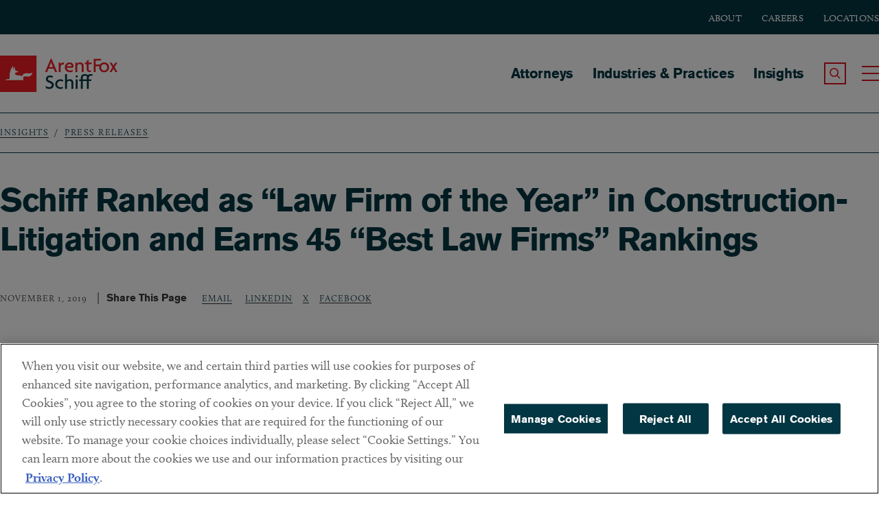

--- FILE ---
content_type: text/html; charset=UTF-8
request_url: https://www.afslaw.com/perspectives/press-releases/schiff-recognized-with-45-top-best-law-firms-rankings
body_size: 13598
content:
<!DOCTYPE html>
<html lang="en" dir="ltr" prefix="content: http://purl.org/rss/1.0/modules/content/  dc: http://purl.org/dc/terms/  foaf: http://xmlns.com/foaf/0.1/  og: http://ogp.me/ns#  rdfs: http://www.w3.org/2000/01/rdf-schema#  schema: http://schema.org/  sioc: http://rdfs.org/sioc/ns#  sioct: http://rdfs.org/sioc/types#  skos: http://www.w3.org/2004/02/skos/core#  xsd: http://www.w3.org/2001/XMLSchema# ">
  <head>
      <meta charset="utf-8" />
<meta name="description" content="Schiff Hardin LLP announced today that the firm has received 45 top-tier rankings and national recognition for its premier practices in the 2020 edition of U.S. News – Best Lawyers® “Best Law Firms.”" />
<link rel="canonical" href="https://www.afslaw.com/perspectives/press-releases/schiff-recognized-with-45-top-best-law-firms-rankings" />
<link rel="image_src" href="https://www.afslaw.com/sites/default/files/2024-07/Animated-Fox.gif" />
<meta property="og:site_name" content="ArentFox Schiff" />
<meta property="og:type" content="website" />
<meta property="og:url" content="https://www.afslaw.com/perspectives/press-releases/schiff-recognized-with-45-top-best-law-firms-rankings" />
<meta property="og:title" content="Schiff Ranked as “Law Firm of the Year” in Construction-Litigation and Earns 45 “Best Law Firms” Rankings | ArentFox Schiff" />
<meta property="og:description" content="Schiff Hardin LLP announced today that the firm has received 45 top-tier rankings and national recognition for its premier practices in the 2020 edition of U.S. News – Best Lawyers® “Best Law Firms.”" />
<meta property="og:image" content="https://www.afslaw.com/sites/default/files/2024-07/Animated-Fox.gif" />
<meta property="og:image:url" content="https://www.afslaw.com/sites/default/files/2024-07/Animated-Fox.gif" />
<meta property="og:image:secure_url" content="https://www.afslaw.com/sites/default/files/2024-07/Animated-Fox.gif" />
<meta property="og:image:type" content="image/gif" />
<meta name="twitter:card" content="summary_large_image" />
<meta name="twitter:title" content="Schiff Ranked as “Law Firm of the Year” in Construction-Litigation and Earns 45 “Best Law Firms” Rankings | ArentFox Schiff" />
<meta name="twitter:description" content="Schiff Hardin LLP announced today that the firm has received 45 top-tier rankings and national recognition for its premier practices in the 2020 edition of U.S. News – Best Lawyers® “Best Law Firms.”" />
<meta name="twitter:image" content="https://www.afslaw.com/sites/default/files/2024-07/Animated-Fox.gif" />
<meta name="Generator" content="Drupal 11 (https://www.drupal.org)" />
<meta name="MobileOptimized" content="width" />
<meta name="HandheldFriendly" content="true" />
<meta name="viewport" content="width=device-width, initial-scale=1.0" />
<script type="application/ld+json">{
    "@context": "https://schema.org",
    "@graph": [
        {
            "@type": "NewsArticle",
            "name": "Schiff Ranked as “Law Firm of the Year” in Construction-Litigation and Earns 45 “Best Law Firms” Rankings",
            "headline": "Schiff Ranked as “Law Firm of the Year” in Construction-Litigation and Earns 45 “Best Law Firms” Rankings",
            "about": [
                "Energy \u0026 Cleantech"
            ],
            "description": "Schiff Hardin LLP announced today that the firm has received 45 top-tier rankings and national recognition for its premier practices in the 2020 edition of U.S. News – Best Lawyers® “Best Law Firms.”",
            "image": {
                "@type": "ImageObject",
                "url": "https://www.afslaw.com/sites/default/files/2024-07/Animated-Fox.gif"
            },
            "datePublished": "2022-02-15T14:03:35-0500",
            "dateModified": "2025-01-09T10:35:19-0500",
            "author": {
                "@type": "LegalService",
                "name": "ArentFox Schiff",
                "url": "https://www.afslaw.com"
            },
            "publisher": {
                "@type": "LegalService",
                "name": "ArentFox Schiff",
                "url": "https://www.afslaw.com",
                "logo": {
                    "@type": "ImageObject",
                    "representativeOfPage": "False",
                    "url": "https://www.afslaw.com/sites/default/files/2024-07/Animated-Fox.gif"
                }
            }
        },
        {
            "@type": "WebPage",
            "breadcrumb": {
                "@type": "BreadcrumbList",
                "itemListElement": [
                    {
                        "@type": "ListItem",
                        "position": 1,
                        "name": "Insights",
                        "item": "https://www.afslaw.com/perspectives"
                    },
                    {
                        "@type": "ListItem",
                        "position": 2,
                        "name": "Press Releases",
                        "item": "https://www.afslaw.com/perspectives/press-releases"
                    }
                ]
            },
            "description": "Practical Counsel. Unique Insight. We don’t just flag problems, we offer solutions. That’s why we are a trusted advisor to the world’s top companies.",
            "publisher": {
                "@type": "Organization",
                "name": "ArentFox Schiff",
                "url": "https://www.afslaw.com",
                "logo": {
                    "@type": "ImageObject",
                    "representativeOfPage": "False",
                    "url": "https://www.afslaw.com/sites/default/files/2024-07/Animated-Fox.gif"
                }
            }
        }
    ]
}</script>
<meta http-equiv="x-ua-compatible" content="ie=edge" />
<meta name="author" content="" />
<link rel="icon" href="/sites/default/files/favicon.ico" type="image/vnd.microsoft.icon" />
<script>window.a2a_config=window.a2a_config||{};a2a_config.callbacks=[];a2a_config.overlays=[];a2a_config.templates={};</script>

      <title>Schiff Ranked as “Law Firm of the Year” in Construction-Litigation and Earns 45 “Best Law Firms” Rankings | ArentFox Schiff</title>
      <link rel="preconnect" href="https://www.googletagmanager.com">
      <link rel="preconnect" href="https://cdn.cookielaw.org">
      <link rel="preconnect" href="https://static.addtoany.com">
      <link rel="preconnect" href="https://p.typekit.net">
      <link rel="preconnect" href="https://unpkg.com/">
                  <link rel="preload" as="style" href="https://use.typekit.net/mzo6pao.css" onload="this.rel='stylesheet'">
      <link rel="stylesheet" media="all" href="/sites/default/files/css/css_EA9ZZZ5_wm_nVlJe0hY74iu_-Xt82yB-NyMJZGNHh0Q.css?delta=0&amp;language=en&amp;theme=arentfox&amp;include=eJx1zEEOwyAMBMAP0fhJyAFDrTgYYacNv29UVVUvvaxm97CYsyu2CfjBUoY2DzioedETquiKcjOfwq2GldxpRDq7GuVYWK5qUKnRQAlpo8yuI3LL18Eqmjb4cUiCZhN2MsNKFoxwpHvEzhEP16R7F3KCP3vw2bUOLhO-Cg-mp8E7l13zIfQCuh9VbQ" />
<link rel="stylesheet" media="all" href="/sites/default/files/css/css_MEvxBkof8unoELZF4e1JgUUH-IYXeJkhkhabJ0VVb88.css?delta=1&amp;language=en&amp;theme=arentfox&amp;include=eJx1zEEOwyAMBMAP0fhJyAFDrTgYYacNv29UVVUvvaxm97CYsyu2CfjBUoY2DzioedETquiKcjOfwq2GldxpRDq7GuVYWK5qUKnRQAlpo8yuI3LL18Eqmjb4cUiCZhN2MsNKFoxwpHvEzhEP16R7F3KCP3vw2bUOLhO-Cg-mp8E7l13zIfQCuh9VbQ" />

      
                <!-- Google Tag Manager Live Environment -->
        <script>(function(w,d,s,l,i){w[l]=w[l]||[];w[l].push({'gtm.start':
              new Date().getTime(),event:'gtm.js'});var f=d.getElementsByTagName(s)[0],
            j=d.createElement(s),dl=l!='dataLayer'?'&l='+l:'';j.async=true;j.src=
            'https://www.googletagmanager.com/gtm.js?id='+i+dl;f.parentNode.insertBefore(j,f);
          })(window,document,'script','dataLayer','GTM-ML3JST9');</script>
        <!-- End Google Tag Manager -->
          </head>
  <body class="path-node page-node-type-press-release pantheon-live">
        <!-- Google Tag Manager Live Environment (noscript) -->
    <noscript><iframe src="https://www.googletagmanager.com/ns.html?id=GTM-ML3JST9" height="0" width="0" style="display:none;visibility:hidden"></iframe></noscript>
    <!-- End Google Tag Manager (noscript) -->
        <a href="#content" class="visually-hidden element-focusable skip-link" id="top">Skip to main content</a>
    
      <div class="dialog-off-canvas-main-canvas" data-off-canvas-main-canvas>
    
<div id="page">
      <div class="region region-alert">
    <div data-drupal-messages-fallback class="hidden"></div>

  </div>


    <header id="header" class="site-header clearfix">
        <div id="block-subheader" class="block block-subheader">
    <div class="inner-wrapper">
      
              <ul class="menu">
                    <li class="menu-item">
        <div class="menu-item-wrapper">
          <a href="/about" data-drupal-link-system-path="node/44">About</a>
        </div>  
              </li>
                <li class="menu-item">
        <div class="menu-item-wrapper">
          <a href="/careers" data-drupal-link-system-path="node/47">Careers</a>
        </div>  
              </li>
                <li class="menu-item">
        <div class="menu-item-wrapper">
          <a href="/locations" data-drupal-link-system-path="node/22">Locations</a>
        </div>  
              </li>
        </ul>
  


    </div>
  </div>  
  <div class="inner-wrapper">
  <div class="region region-header">
    <div id="block-arentfox-branding" class="block block-system block-system-branding-block">
  
    
        <div class="header__site-name" id="site-name">
      <a href="/" title="Home" name="Arent Fox" class="logo-link">
      <svg version="1.1" id="Layer_1" xmlns="http://www.w3.org/2000/svg" xmlns:xlink="http://www.w3.org/1999/xlink" x="0px" y="0px"
         viewBox="0 0 463.26 144" style="enable-background:new 0 0 463.26 144;" xml:space="preserve">
      <style type="text/css">
        .st0{fill:#ED1C24;}
        .st1{fill:#FFFFFF;}
        .st2{fill:#023643;}
      </style>
      <g>
        <g>
          <g>
            <path class="st0" d="M0,0v144h144V0H0z"/>
          </g>
          <path class="st1" d="M115.53,82.4c-8.11,2.79-15.07-3.78-22.33,1.71c-1.14,0.86-2.28,2.94-1.63,5.01c1.35,4.3,0.59,8.07,0.59,8.07
            l-72.57-0.01c0,0,0.94-2.2,8.52-3.65c3.22-0.62,7.26-0.96,10.35-1.04c-0.42-3.98-1.81-20.69,3-33.98
            C45.59,47.05,51.6,40.78,51.6,40.78s1.14,3.04,0.48,7.9c-0.37,2.74-1.61,4.19-1.61,4.19l1.45,0.32c0,0,1.13-1.61,3.55-4.35
            c2.42-2.74,4.03-4.68,4.03-4.68s-1.93,10.31,1.29,14.02c3.22,3.71,11.76,3.71,11.76,3.71l-3.41,4.15c0,0-7.06,0.38-8.88,2.52
            c-2.05,2.41-0.21,8.14,5.31,8.96c5.49,0.81,15.75-0.04,21.06,4.3c0.07,0.06,0.14,0.12,0.21,0.18c0.26-1.29,0.78-2.65,1.66-4.08
            c6.77-10.98,19.14-7.79,25.17-7.42c9.56,0.58,13.4-3.56,13.4-3.56S128.18,78.04,115.53,82.4z"/>
        </g>
        <g>
          <path class="st0" d="M217.33,64.99l-5.65-13.51h-20.3l-5.65,13.51h-7.78l22.26-52.96h2.87l22.26,52.96H217.33z M203.82,32.42
            c-0.73-1.72-1.55-4.17-2.21-6.38h-0.16c-0.57,2.21-1.47,4.67-2.21,6.38l-5.15,12.77h14.9L203.82,32.42z"/>
          <path class="st0" d="M251.42,35.69c-0.65-0.16-1.64-0.33-2.7-0.33c-4.83,0-9.9,2.29-9.9,10.89v18.74h-7.45V27.91h7.45v7.53h0.08
            c1.39-5.32,5.57-8.02,10.73-8.02c1.06,0,2.78,0.25,3.6,0.57L251.42,35.69z"/>
          <path class="st0" d="M289.93,44.12l-4.17,4.17h-22.35c0.25,4.58,4.5,11.05,13.18,11.05c4.75,0,8.19-1.31,10.81-3.03l-0.82,7.2
            c-2.62,1.39-5.98,2.37-10.97,2.37c-10.56,0-19.89-7.86-19.89-19.4c0-12.6,9.82-19.48,18.42-19.48c10.23,0,16.04,7.2,16.04,14.08
            C290.17,42.24,290.1,43.3,289.93,44.12z M274.54,33.4c-4.67,0-9.66,3.69-10.64,8.84h18.66c0.08-0.33,0.08-0.65,0.08-0.98
            C282.64,37.57,279.45,33.4,274.54,33.4z"/>
          <path class="st0" d="M322.33,64.99V41.17c0-3.85-2.38-7.78-8.59-7.78c-5.98,0-8.92,3.93-8.92,7.78v23.82h-7.45V27.91h6.8v4.83
            h0.08c1.64-3.27,4.99-5.73,11.46-5.73c8.11,0,14.08,5.16,14.08,13.43v24.56H322.33z"/>
          <path class="st0" d="M361.09,33.89H349.3v19.73c0,4.26,2.21,5.73,6.14,5.73c1.31,0,2.46-0.16,3.36-0.49l-0.65,5.9
            c-0.98,0.49-2.62,0.65-4.1,0.65c-6.71,0-12.11-3.85-12.11-11.05V33.89h-7.29v-5.98h7.29v-7.53l7.37-3.85v11.38h13.09L361.09,33.89
            z"/>
          <path class="st0" d="M377.5,19.56v15.8h17.68v6.79H377.5v22.84h-7.94V12.77h28.89v6.79H377.5z"/>
          <path class="st0" d="M410.81,65.89c-11.05,0-19.73-7.94-19.73-19.4c0-11.54,8.67-19.48,19.73-19.48
            c11.05,0,19.65,7.94,19.65,19.48C430.46,57.95,421.87,65.89,410.81,65.89z M410.81,33.73c-6.55,0-12.2,5.16-12.2,12.93
            c0,7.69,5.65,12.85,12.2,12.85c6.47,0,12.12-5.16,12.12-12.85C422.93,38.88,417.28,33.73,410.81,33.73z"/>
          <path class="st0" d="M455.24,64.99l-5.07-8.51c-0.74-1.23-1.64-2.87-2.37-4.34h-0.16c-0.74,1.47-1.8,3.19-2.46,4.34l-5.07,8.51
            h-8.02l11.46-18.74l-10.97-18.34h7.94l4.75,8.1c0.73,1.31,1.47,2.62,2.21,4.01h0.16c0.73-1.31,1.47-2.62,2.29-4.01l4.74-8.1h8.03
            L451.8,45.92l11.46,19.07H455.24z"/>
          <path class="st2" d="M194.25,131.88c-5.57,0-10.56-1.64-13.26-3.44l-0.9-8.27c3.77,2.87,9.08,4.83,14.57,4.83
            c5.65,0,9.41-3.11,9.41-7.78c0-4.75-2.7-7.37-8.84-9.33c-9.17-2.95-14-7.61-14-15.14c0-7.2,5.32-14,16.29-14
            c5.07,0,9.33,1.56,11.22,2.95l-1.56,6.63c-1.88-1.31-5.81-3.03-9.98-3.03c-5.16,0-8.35,3.19-8.35,6.88c0,3.77,2.78,6.06,8.19,7.86
            c8.92,3.03,14.98,7.2,14.98,16.45C212.01,125.66,205.87,131.88,194.25,131.88z"/>
          <path class="st2" d="M248.11,103.4c-3.36-2.13-6.3-2.78-9.82-2.78c-6.63,0-12.77,4.75-12.77,12.52c0,7.69,6.3,12.44,12.93,12.44
            c3.52,0,6.3-0.66,9.66-2.29l-0.73,6.87c-2.7,1.23-5.98,1.8-9.58,1.8c-9.98,0-19.81-7.12-19.81-18.99
            c0-11.95,9.82-19.07,19.81-19.07c4.83,0,8.59,0.98,11.71,2.7L248.11,103.4z"/>
          <path class="st2" d="M281.9,131.47v-23.82c0-3.85-2.38-7.78-8.59-7.78c-5.98,0-8.92,3.93-8.92,7.78v23.82h-7.45V73.19h7.45v25.05
            h0.08c1.8-2.78,4.99-4.75,10.81-4.75c8.11,0,14.08,5.16,14.08,13.43v24.56H281.9z"/>
          <path class="st2" d="M302.66,87.19c-1.47,0-4.5-3.03-4.5-4.5c0-1.55,3.03-4.5,4.5-4.5c1.55,0,4.5,2.95,4.5,4.5
            C307.16,84.16,304.22,87.19,302.66,87.19z M298.9,131.47V94.39h7.53v37.08H298.9z"/>
          <path class="st2" d="M364.13,80.64c-1.72-0.74-3.77-1.23-5.4-1.23c-5.81,0-8.68,3.52-8.68,10.23v4.75h10.72l-1.22,5.98h-9.5v31.1
            h-7.45v-31.1h-16.37v31.1h-7.45v-31.1h-6.3v-5.98h6.3v-5.16c0-10.48,5.98-16.04,15.64-16.04c5.15,0,9.41,1.72,12.6,3.85
            c2.7-2.54,6.55-3.85,11.21-3.85c2.87,0,5.4,0.41,7.37,1.23L364.13,80.64z M334.91,79.41c-5.81,0-8.67,3.52-8.67,10.23v4.75h16.37
            v-5.16c0-2.46,0.32-4.67,0.98-6.55C340.96,80.48,337.61,79.41,334.91,79.41z"/>
        </g>
      </g>
      </svg>
        <span class="element-invisible">ArentFox Schiff</span>
      </a>
    </div>
  </div>
<nav aria-labelledby="block-arentfox-main-menu-menu" id="block-arentfox-main-menu" class="block block-menu navigation menu--main">
            
  <h2 class="visually-hidden" id="block-arentfox-main-menu-menu">Main navigation</h2>
  

        
              <ul class="menu">
                    <li class="menu-item">
        <div class="menu-item-wrapper">
          <a href="/attorneys" data-drupal-link-system-path="attorneys">Attorneys</a>
        </div>  
              </li>
                <li class="menu-item">
        <div class="menu-item-wrapper">
          <a href="/services" data-drupal-link-system-path="node/20">Industries &amp; Practices</a>
        </div>  
              </li>
                <li class="menu-item menu-item--collapsed">
        <div class="menu-item-wrapper">
          <a href="/perspectives" data-drupal-link-system-path="node/21">Insights</a>
        </div>  
              </li>
        </ul>
  


  </nav>

      <div class="search-toggle-wrapper">
        <a class="search-toggle" type="button" role="button" tabindex="0">
          <span class="element-invisible">Search the Site</span>
          <span class="element-invisible" style="display:none;">Search the Site</span>
        </a>
      </div>
      <div class="menu-toggle-wrapper">
        <a class="menu-toggle hamburger hamburger--minus" type="button" role="button" tabindex="0">
          <span class="hamburger-box">
            <span class="hamburger-inner"></span>
          </span>
          <span class="element-invisible">Toggle Main Menu</span>
        </a>
      </div>
      <button class="close-menu-text">close menu</button>
    </div>
  </div>

    </header>

    <div id="header_overlay" class="header_overlay clearfix" role="navigation">
        <div class="inner-wrapper">
              <div class="region region-nav-overlay">
    <nav aria-labelledby="block-nested-navigation-menu" id="block-nested-navigation" class="block block-menu navigation menu--main">
            
  <h2 class="visually-hidden" id="block-nested-navigation-menu">Main navigation</h2>
  

        
              <ul class="menu">
                    <li class="menu-item">
        <div class="menu-item-wrapper">
          <a href="/attorneys" data-drupal-link-system-path="attorneys">Attorneys</a>
        </div>  
              </li>
                <li class="menu-item">
        <div class="menu-item-wrapper">
          <a href="/services" data-drupal-link-system-path="node/20">Industries &amp; Practices</a>
        </div>  
              </li>
                <li class="menu-item menu-item--expanded">
        <div class="menu-item-wrapper">
          <a href="/perspectives" data-drupal-link-system-path="node/21">Insights</a>
        </div>  
                                <ul class="menu">
                    <li class="menu-item">
        <div class="menu-item-wrapper">
          <a href="/perspectives/blogs" data-drupal-link-system-path="node/39">Blogs</a>
        </div>  
              </li>
                <li class="menu-item">
        <div class="menu-item-wrapper">
          <a href="/perspectives/alerts" data-drupal-link-system-path="taxonomy/term/1">Alerts</a>
        </div>  
              </li>
                <li class="menu-item">
        <div class="menu-item-wrapper">
          <a href="/perspectives/events" data-drupal-link-system-path="node/38">Events</a>
        </div>  
              </li>
                <li class="menu-item">
        <div class="menu-item-wrapper">
          <a href="/perspectives/news" data-drupal-link-system-path="node/36">News</a>
        </div>  
              </li>
                <li class="menu-item">
        <div class="menu-item-wrapper">
          <a href="/perspectives/the-fine-print" data-drupal-link-system-path="taxonomy/term/4">The Fine Print</a>
        </div>  
              </li>
                <li class="menu-item">
        <div class="menu-item-wrapper">
          <a href="/perspectives/fashion-counsel" data-drupal-link-system-path="taxonomy/term/2">Fashion Counsel</a>
        </div>  
              </li>
                <li class="menu-item">
        <div class="menu-item-wrapper">
          <a href="/perspectives/press-releases" data-drupal-link-system-path="node/37">Press Releases</a>
        </div>  
              </li>
                <li class="menu-item">
        <div class="menu-item-wrapper">
          <a href="/perspectives/health-care-counsel-blog" data-drupal-link-system-path="taxonomy/term/3">Health Care Counsel Blog</a>
        </div>  
              </li>
                <li class="menu-item">
        <div class="menu-item-wrapper">
          <a href="/perspectives/managing-automotive-blog" data-drupal-link-system-path="taxonomy/term/5">Managing Automotive Blog</a>
        </div>  
              </li>
                <li class="menu-item">
        <div class="menu-item-wrapper">
          <a href="/perspectives/ai-law-blog" data-drupal-link-system-path="taxonomy/term/3776">AI Law Blog</a>
        </div>  
              </li>
                <li class="menu-item">
        <div class="menu-item-wrapper">
          <a href="/perspectives/trade-secrets-case-watch" data-drupal-link-system-path="taxonomy/term/3979">Trade Secrets Case Watch</a>
        </div>  
              </li>
                <li class="menu-item">
        <div class="menu-item-wrapper">
          <a href="/perspectives/trumps-policy-playbook" data-drupal-link-system-path="taxonomy/term/3957">Trump’s Policy Playbook</a>
        </div>  
              </li>
                <li class="menu-item">
        <div class="menu-item-wrapper">
          <a href="/perspectives/consumer-products-watch" data-drupal-link-system-path="taxonomy/term/3136">Consumer Products Watch</a>
        </div>  
              </li>
                <li class="menu-item">
        <div class="menu-item-wrapper">
          <a href="/perspectives/customs-import-compliance-blog" data-drupal-link-system-path="taxonomy/term/3906">Customs &amp; Import Compliance Blog</a>
        </div>  
              </li>
                <li class="menu-item">
        <div class="menu-item-wrapper">
          <a href="/perspectives/environmental-law-advisor" data-drupal-link-system-path="taxonomy/term/3126">Environmental Law Advisor</a>
        </div>  
              </li>
                <li class="menu-item">
        <div class="menu-item-wrapper">
          <a href="/perspectives/energy-cleantech-counsel" data-drupal-link-system-path="taxonomy/term/3361">Energy &amp; Cleantech Counsel</a>
        </div>  
              </li>
                <li class="menu-item">
        <div class="menu-item-wrapper">
          <a href="/perspectives/in-house-advisor" data-drupal-link-system-path="taxonomy/term/3871">The In-House Advisor</a>
        </div>  
              </li>
                <li class="menu-item">
        <div class="menu-item-wrapper">
          <a href="/perspectives/international-arbitration-dispute-resolution-blog" data-drupal-link-system-path="taxonomy/term/1456">International Arbitration &amp; Dispute Resolution Blog</a>
        </div>  
              </li>
                <li class="menu-item">
        <div class="menu-item-wrapper">
          <a href="/perspectives/investigations-blog" data-drupal-link-system-path="taxonomy/term/1396">Investigations Blog</a>
        </div>  
              </li>
                <li class="menu-item">
        <div class="menu-item-wrapper">
          <a href="/perspectives/national-security-counsel" data-drupal-link-system-path="taxonomy/term/1656">National Security Counsel</a>
        </div>  
              </li>
                <li class="menu-item">
        <div class="menu-item-wrapper">
          <a href="/perspectives/privacy-counsel" data-drupal-link-system-path="taxonomy/term/3396">Privacy Counsel</a>
        </div>  
              </li>
        </ul>
  
              </li>
        </ul>
  


  </nav>
<nav aria-labelledby="block-footer-2-menu" id="block-footer-2" class="block block-menu navigation menu--footer">
            
  <h2 class="visually-hidden" id="block-footer-2-menu">Footer</h2>
  

        
              <ul class="menu">
                    <li class="menu-item menu-item--expanded">
        <div class="menu-item-wrapper">
          <a href="/about" data-drupal-link-system-path="node/44">About</a>
        </div>  
                                <ul class="menu">
                    <li class="menu-item">
        <div class="menu-item-wrapper">
          <a href="/about/our-leadership" data-drupal-link-system-path="node/8095">Leadership</a>
        </div>  
              </li>
                <li class="menu-item">
        <div class="menu-item-wrapper">
          <a href="/about/alumni" title="Arent Fox Alumni Program" data-drupal-link-system-path="node/48">Alumni</a>
        </div>  
              </li>
                <li class="menu-item">
        <div class="menu-item-wrapper">
          <a href="/about/diversity" data-drupal-link-system-path="node/16401">Diversity</a>
        </div>  
              </li>
                <li class="menu-item">
        <div class="menu-item-wrapper">
          <a href="/about/pro-bono" title="Arent Fox Pro Bono" data-drupal-link-system-path="taxonomy/term/1095">Pro Bono</a>
        </div>  
              </li>
        </ul>
  
              </li>
                <li class="menu-item menu-item--expanded">
        <div class="menu-item-wrapper">
          <a href="/careers" data-drupal-link-system-path="node/47">Careers</a>
        </div>  
                                <ul class="menu">
                    <li class="menu-item">
        <div class="menu-item-wrapper">
          <a href="/careers/attorney-opportunities" data-drupal-link-system-path="node/9085">Attorney Opportunities</a>
        </div>  
              </li>
                <li class="menu-item">
        <div class="menu-item-wrapper">
          <a href="/careers/professional-opportunities" data-drupal-link-system-path="node/9086">Professional Opportunities</a>
        </div>  
              </li>
                <li class="menu-item">
        <div class="menu-item-wrapper">
          <a href="/careers/summer-program" data-drupal-link-system-path="node/37303">Summer Program</a>
        </div>  
              </li>
        </ul>
  
              </li>
                <li class="menu-item menu-item--expanded">
        <div class="menu-item-wrapper">
          <a href="/locations" data-drupal-link-system-path="node/22">Locations</a>
        </div>  
                                <ul class="menu">
                    <li class="menu-item">
        <div class="menu-item-wrapper">
          <a href="/locations/washington-dc" data-drupal-link-system-path="taxonomy/term/10">Washington, DC</a>
        </div>  
              </li>
                <li class="menu-item">
        <div class="menu-item-wrapper">
          <a href="/locations/chicago" data-drupal-link-system-path="taxonomy/term/2081">Chicago</a>
        </div>  
              </li>
                <li class="menu-item">
        <div class="menu-item-wrapper">
          <a href="/locations/new-york-ny">New York</a>
        </div>  
              </li>
                <li class="menu-item">
        <div class="menu-item-wrapper">
          <a href="/locations/los-angeles-ca">Los Angeles</a>
        </div>  
              </li>
                <li class="menu-item">
        <div class="menu-item-wrapper">
          <a href="/locations/boston" data-drupal-link-system-path="taxonomy/term/1455">Boston</a>
        </div>  
              </li>
                <li class="menu-item">
        <div class="menu-item-wrapper">
          <a href="/locations/san-francisco-ca">San Francisco</a>
        </div>  
              </li>
                <li class="menu-item">
        <div class="menu-item-wrapper">
          <a href="/locations/lake-forest" data-drupal-link-system-path="taxonomy/term/2211">Lake Forest</a>
        </div>  
              </li>
                <li class="menu-item">
        <div class="menu-item-wrapper">
          <a href="/locations/ann-arbor" data-drupal-link-system-path="taxonomy/term/2086">Ann Arbor</a>
        </div>  
              </li>
                <li class="menu-item">
        <div class="menu-item-wrapper">
          <a href="/locations/decentraland" data-drupal-link-system-path="taxonomy/term/3386">Decentraland</a>
        </div>  
              </li>
        </ul>
  
              </li>
                <li class="menu-item menu-item--expanded">
        <div class="menu-item-wrapper">
          <a href="/contact-us" data-drupal-link-system-path="node/60">Contact</a>
        </div>  
                                <ul class="menu">
                    <li class="menu-item">
        <div class="menu-item-wrapper">
          <a href="/contact/client-payments" data-drupal-link-system-path="node/37694">Client Payments</a>
        </div>  
              </li>
                <li class="menu-item">
        <div class="menu-item-wrapper">
          <a href="https://arentfox.concep.com/preferences/arentfoxpm/signup" title="Subscribe to ArentFox Schiff Alerts and Newsletters">Subscribe</a>
        </div>  
              </li>
        </ul>
  
              </li>
        </ul>
  


  </nav>

  </div>

              <div class="region region-search-overlay">
    <div class="views-exposed-form bef-exposed-form block block-views block-views-exposed-filter-blockaf-search-utilitypageforsearchblock-1" data-bef-auto-submit-full-form="" data-bef-auto-submit="" data-bef-auto-submit-delay="500" data-bef-auto-submit-minimum-length="3" data-drupal-selector="views-exposed-form-af-search-utilitypageforsearchblock-1" id="block-exposedformaf-searchutilitypageforsearchblock-1">
  
      <h2>Search</h2>
    
      <form action="/search/site" method="get" id="views-exposed-form-af-search-utilitypageforsearchblock-1" accept-charset="UTF-8">
  <div class="form--inline clearfix">
  <div class="js-form-item form-item js-form-type-search-api-autocomplete form-type-search-api-autocomplete js-form-item-search-api-fulltext form-item-search-api-fulltext">
      <label for="edit-search-api-fulltext--2">How can we help you?</label>
        <input data-bef-auto-submit-exclude="" data-drupal-selector="edit-search-api-fulltext" data-search-api-autocomplete-search="af_search" class="form-autocomplete form-text" data-autocomplete-path="/search_api_autocomplete/af_search?display=utilitypageforsearchblock_1&amp;&amp;filter=search_api_fulltext" type="text" id="edit-search-api-fulltext--2" name="search_api_fulltext" value="" size="30" maxlength="128" />

        </div>
<div data-drupal-selector="edit-actions" class="form-actions js-form-wrapper form-wrapper" id="edit-actions--2"><div class="form-content__input">
<input data-bef-auto-submit-click="" data-drupal-selector="edit-submit-af-search-2" type="submit" id="edit-submit-af-search--2" value="Search" class="button js-form-submit form-submit" />
</div>
</div>

</div>

</form>

  </div>
<div class="views-exposed-form bef-exposed-form block block-views block-views-exposed-filter-blockaf-search-utilitypageforsearchblock" data-bef-auto-submit-full-form="" data-bef-auto-submit="" data-bef-auto-submit-delay="500" data-bef-auto-submit-minimum-length="3" data-drupal-selector="views-exposed-form-af-search-utilitypageforsearchblock" id="block-exposedformaf-searchutilitypageforsearchblock">
  
    
      <form action="/perspectives/press-releases/schiff-recognized-with-45-top-best-law-firms-rankings" method="get" id="views-exposed-form-af-search-utilitypageforsearchblock" accept-charset="UTF-8">
  <div class="form--inline clearfix">
  <div class="js-form-item form-item js-form-type-textfield form-type-textfield js-form-item-search-api-fulltext form-item-search-api-fulltext">
      <label for="edit-search-api-fulltext">How can we help you?</label>
        <input data-bef-auto-submit-exclude="" data-drupal-selector="edit-search-api-fulltext" type="text" id="edit-search-api-fulltext--v2obkak4Evc" name="search_api_fulltext" value="" size="30" maxlength="128" class="form-text" />

        </div>
<div data-drupal-selector="edit-actions" class="form-actions js-form-wrapper form-wrapper" id="edit-actions"><div class="form-content__input">
<input data-bef-auto-submit-click="" data-drupal-selector="edit-submit-af-search" type="submit" id="edit-submit-af-search--dZuMHr6X1cI" value="Search" class="button js-form-submit form-submit" />
</div>
</div>

</div>

</form>

  </div>

  </div>

        </div>
    </div>

    <main id="main" class="clearfix">

        
        <div>
            <div id="content" tabindex="-1">
                
<article data-history-node-id="19371" about="/perspectives/press-releases/schiff-recognized-with-45-top-best-law-firms-rankings" class="node node--type-press-release node--view-mode-full">

  <div class="content__header">
    <div class="block block-system block-system-breadcrumb-block">
  
    
        <nav class="breadcrumb" role="navigation" aria-labelledby="system-breadcrumb">
    <h2 id="system-breadcrumb" class="visually-hidden">Breadcrumb</h2>
    <ol>
          <li>
                  <a href="/perspectives">Insights</a>
              </li>
          <li>
                  <a href="/perspectives/press-releases">Press Releases</a>
              </li>
        </ol>
  </nav>

  </div>

    <div class="content__header-main">
      <h1>Schiff Ranked as “Law Firm of the Year” in Construction-Litigation and Earns 45 “Best Law Firms” Rankings</h1>

          </div>
  </div>

  <div class="share-section">
          
            <div class="field field--name-field-date field--type-datetime field--label-hidden field__item"><time datetime="2019-11-01T12:00:00Z" class="datetime">November 1, 2019</time>
</div>
      
        <div class="share-this">
  <span class="share-this__label">Share This Page</span>

  <ul class="share-this__list">
    <li class="">
      <a href="mailto:?subject=Schiff%20Ranked%20as%20%E2%80%9CLaw%20Firm%20of%20the%20Year%E2%80%9D%20in%20Construction-Litigation%20and%20Earns%2045%20%E2%80%9CBest%20Law%20Firms%E2%80%9D%20Rankings&amp;body=View%20this%20article%20online%3A%20https%3A//www.afslaw.com/perspectives/press-releases/schiff-recognized-with-45-top-best-law-firms-rankings%0D%0A%0D%0ASummary%3A%20Additionally%2C%20Schiff%20has%20again%20been%20named%20%E2%80%9CLaw%20Firm%20of%20the%20Year%E2%80%9D%20for%20its%20Litigation-Construction...">Email</a>
    </li>
  </ul>

  <span class="a2a_kit a2a_kit_size_13 addtoany_list" data-a2a-url="https://www.afslaw.com/perspectives/press-releases/schiff-recognized-with-45-top-best-law-firms-rankings" data-a2a-title="Schiff Ranked as “Law Firm of the Year” in Construction-Litigation and Earns 45 “Best Law Firms” Rankings"><a class="a2a_button_linkedin">LinkedIn</a><a class="a2a_button_twitter">X</a><a class="a2a_button_facebook">Facebook</a></span>

</div>
  </div>

  <div class="node__content content__main" >
    <div class="content__main-header">
      
      
      
      
      
            <div class="clearfix text-formatted field field--name-field-intro field--type-text-long field--label-hidden field__item"><p>Schiff Hardin <span class="caps">LLP</span> announced today that the firm has received 45 top-tier rankings and national recognition for its premier practices in the 2020 edition of <span class="caps">U.S.</span> News – Best Lawyers® “Best Law&nbsp;Firms.”</p>
</div>
      

    </div>
    <div class="content__main-body">

      
            <div class="clearfix text-formatted field field--name-body field--type-text-with-summary field--label-hidden field__item"><p>Additionally, Schiff has again been named “Law Firm of the Year” for its Litigation-Construction practice, a recognition awarded annually to only one law firm per practice area.</p>

<p>The firm earned National Tier 1 rankings in 13 practice areas, up from 10 in 2019, with Corporate Law and Mergers &amp; Acquisitions Law being recognized as National Tier 1 for the first time. The firm also received 32 Metropolitan Tier 1 rankings — up from 30 last year — adding recognition for Closely Held Companies and Family Businesses Law, Corporate Law, and Mutual Funds Law across its Ann Arbor, Chicago, New York, San Francisco, and Washington, D.C., offices.</p>

<p>Firms included in the 2020 “Best Law Firms” edition are recognized for professional excellence based on consistently positive ratings from clients and peers. To be eligible for a ranking, a firm must have a lawyer listed in <em>The Best Lawyers in America</em>, which recognizes the top four percent of practicing attorneys in the U.S.</p>

<p>Below is a comprehensive list of Schiff’s 2020 National and Metropolitan Tier 1 “Best Law Firms” rankings:</p>

<p>&nbsp;</p>

<p><strong>NATIONAL TIER 1</strong></p>

<p>Appellate Practice</p>

<p>Construction Law</p>

<p>Corporate Law</p>

<p>Energy Law</p>

<p>Franchise Law</p>

<p>Litigation - Construction</p>

<p>Litigation - Environmental</p>

<p>Litigation - Real Estate</p>

<p>Mass Tort Litigation / Class Actions - Defendants</p>

<p>Mergers &amp; Acquisitions Law</p>

<p>Mutual Funds Law</p>

<p>Real Estate Law</p>

<p>Trusts &amp; Estates Law</p>

<p>&nbsp;</p>

<p><strong>METROPOLITAN TIER 1</strong></p>

<p><strong>Ann Arbor</strong></p>

<p>Litigation - Tax</p>

<p><strong>Chicago</strong></p>

<p>Appellate Practice</p>

<p>Banking and Finance Law</p>

<p>Closely Held Companies and Family Business Law</p>

<p>Commercial Litigation</p>

<p>Construction Law</p>

<p>Corporate Law</p>

<p>Employment Law - Management</p>

<p>Energy Law</p>

<p>Environmental Law</p>

<p>Franchise Law</p>

<p>Insurance Law</p>

<p>Labor Law - Management</p>

<p>Litigation - Construction</p>

<p>Litigation - Environmental</p>

<p>Litigation - Labor &amp; Employment</p>

<p>Litigation - Trusts &amp; Estates</p>

<p>Mass Tort Litigation / Class Actions - Defendants</p>

<p>Mergers &amp; Acquisitions Law</p>

<p>Real Estate Law</p>

<p>Trusts &amp; Estates Law</p>

<p><strong>New York City</strong></p>

<p>Construction Law</p>

<p>Elder Law</p>

<p>Litigation - Construction</p>

<p>Mass Tort Litigation / Class Actions - Defendants</p>

<p>Personal Injury Litigation - Defendants</p>

<p>Real Estate Law</p>

<p><strong>San Francisco</strong></p>

<p>Commercial Litigation</p>

<p>Litigation - Real Estate</p>

<p>Personal Injury Litigation - Defendants</p>

<p><strong>Washington, D.C.</strong></p>

<p>Energy Law</p>

<p>Mutual Funds Law</p></div>
      
  <div class="field field--name-field-arent-fox-about field--type-string-long field--label-above">
    <div class="field__label">Smart In Your World</div>
              <div class="field__item">Your goals define our mission. Whether an immediate need or a long-term objective, ArentFox Schiff helps you reach your full potential. As industry insiders, we partner with you to develop practical business strategies and sophisticated legal solutions to achieve today’s targets and anticipate tomorrow’s problems. We get you across the finish line.</div>
          </div>


              <h2 class="attorneys__contacts">Contacts</h2>
        <div class="views-element-container block block-views block-views-blockattorneys-author-content-author">
  
    
      <div><div  class="view view-attorneys-author view-id-attorneys_author view-display-id-content_author js-view-dom-id-f2d05782e1795829207d094d845d397cc34400fae15ac96bdcdb2212675e8652 page-">

  
    
      
      <div class="view-content">
      

                  <div class="views-row">
        
      </div>
    
  
  
    </div>
  
          </div>
</div>

  </div>

      
    </div>

    <div class="content__side">
          <ul>
                <li>
          <span class="label">Contact:</span>
         
            <div class="field field--name-field-contact-name field--type-string field--label-hidden field__item">Courtney Thompson, Marketing Communications Manager</div>
      
         
            <div class="field field--name-field-email field--type-email field--label-hidden field__item"><a href="mailto:courtney.thompson@afslaw.com">courtney.thompson@afslaw.com</a></div>
      
         
      <div class="field field--name-field-phone field--type-telephone field--label-hidden field__items">
              <div class="field__item"><a href="tel:312.258.4648">312.258.4648</a></div>
          </div>
  
        </li>
                        <li>
          <span class="label">Related Industries</span>
          <div class="views-element-container block block-views block-views-blockpublications-industries-and-services-publications-industries">
  
    
      <div><div  class="view view-publications-industries-and-services view-id-publications_industries_and_services view-display-id-publications_industries js-view-dom-id-95178c8b34d659a74deb7c8dfa06f8f5b2819f92f8c79454c78d9f2d09a84357 page-">

  
    
      
      <div class="view-content">
      

                  <div><div class="field__item"><div class=""><a href="/services/energy-cleantech" hreflang="en">Energy &amp; Cleantech 
</a></div>
</div></div>
    
  
  
    </div>
  
          </div>
</div>

  </div>

        </li>
                        <li>
          <span class="label">Related Practices</span>
          <div class="views-element-container block block-views block-views-blockpublications-industries-and-services-publications-practices">
  
    
      <div><div  class="view view-publications-industries-and-services view-id-publications_industries_and_services view-display-id-publications_practices js-view-dom-id-db4c1fd86ee88be8f18c695d83b72c2ed291053c89f616cf7d4f28e6b80bfd53 page-">

  
    
      
      <div class="view-content">
      

                  <div><div class="field__item"><div class=""><a href="/services/private-clients-trusts-estates" hreflang="en">Private Clients, Trusts &amp; Estates</a></div>
</div></div>
    
                <div><div class="field__item"><div class=""><a href="/services/environmental" hreflang="en">Environmental</a></div>
</div></div>
    
                <div><div class="field__item"><div class=""><a href="/services/complex-litigation" hreflang="en">Complex Litigation</a></div>
</div></div>
    
                <div><div class="field__item"><div class="child-link"><a href="/services/complex-litigation/commercial" hreflang="en">Commercial</a></div>
</div></div>
    
                <div><div class="field__item"><div class="child-link"><a href="/services/complex-litigation/franchise-distribution-litigation" hreflang="en">Franchise &amp; Distribution Litigation</a></div>
</div></div>
    
                <div><div class="field__item"><div class="child-link"><a href="/services/complex-litigation/appellate" hreflang="en">Appellate</a></div>
</div></div>
    
                <div><div class="field__item"><div class="child-link"><a href="/services/complex-litigation/class-actions" hreflang="en">Class Actions</a></div>
</div></div>
    
                <div><div class="field__item"><div class=""><a href="/services/corporate-securities" hreflang="en">Corporate &amp; Securities</a></div>
</div></div>
    
                <div><div class="field__item"><div class="child-link"><a href="/services/corporate-securities/mergers-acquisitions" hreflang="en">Mergers &amp; Acquisitions</a></div>
</div></div>
    
                <div><div class="field__item"><div class=""><a href="/services/finance" hreflang="en">Finance</a></div>
</div></div>
    
                <div><div class="field__item"><div class=""><a href="/services/labor-employment-osha" hreflang="en">Labor, Employment &amp; OSHA</a></div>
</div></div>
    
                <div><div class="field__item"><div class="child-link"><a href="" hreflang="en">Tax</a></div>
</div></div>
    
                
    
  
  
    </div>
  
          </div>
</div>

  </div>


        </li>
                        
      </ul>
          </div>
  </div>

</article>
<div class="views-element-container block block-views block-views-blockblog-post-press-release" id="block-views-block-blog-post-press-release">
  
      <h2>Continue Reading</h2>
    
      <div><div  class="view view-blog-post view-id-blog_post view-display-id-press_release js-view-dom-id-d802ee717fc7093a4dbeafe12a9a65fd772c82d85ee3c7348e34947778798e1c page-">

  
    
      
      <div class="view-content">
      

                  <div class="views-row">
        <div class="views-field views-field-field-image"><div class="field-content"></div></div><div class="views-field views-field-title"><h3 class="field-content"><a href="/perspectives/press-releases/arentfox-schiff-advises-the-los-angeles-lakers-and-buss-family" hreflang="en">ArentFox Schiff Advises The Los Angeles Lakers and Buss Family in Connection With the Sale of a Majority Ownership Interest to Mark Walter</a></h3></div><div class="views-field views-field-field-date"><div class="field-content"><time datetime="2025-10-30T12:00:00Z" class="datetime">October 30, 2025</time>
</div></div>
      </div>
    
                <div class="views-row">
        <div class="views-field views-field-field-image"><div class="field-content"></div></div><div class="views-field views-field-title"><h3 class="field-content"><a href="/perspectives/press-releases/susan-t-bart-inducted-the-naepc-estate-planning-hall-fame" hreflang="en">Susan T. Bart Inducted Into the NAEPC Estate Planning Hall of Fame</a></h3></div><div class="views-field views-field-field-date"><div class="field-content"><time datetime="2025-10-23T12:00:00Z" class="datetime">October 23, 2025</time>
</div></div>
      </div>
    
                <div class="views-row">
        <div class="views-field views-field-field-image"><div class="field-content"></div></div><div class="views-field views-field-title"><h3 class="field-content"><a href="/perspectives/press-releases/afs-advises-clearwater-security-and-compliance-sale-transaction" hreflang="en">AFS Advises Clearwater Security and Compliance in Sale Transaction</a></h3></div><div class="views-field views-field-field-date"><div class="field-content"><time datetime="2025-10-15T12:00:00Z" class="datetime">October 15, 2025</time>
</div></div>
      </div>
    
  
  
    </div>
  
          <div class="more-link"><a href="/perspectives/press-releases">All Press Releases</a></div>

      </div>
</div>

  </div>

            </div>

            
                    </div>

        
    </main>

    
            <div id="footer_first" class="footer_group">
            <div class="inner-wrapper">
                  <div class="region region-footer-first">
    <nav aria-labelledby="block-footer-menu" id="block-footer" class="block block-menu navigation menu--footer">
            
  <h2 class="visually-hidden" id="block-footer-menu">Footer</h2>
  

        
              <ul class="menu">
                    <li class="menu-item menu-item--expanded">
        <div class="menu-item-wrapper">
          <a href="/about" data-drupal-link-system-path="node/44">About</a>
        </div>  
                                <ul class="menu">
                    <li class="menu-item">
        <div class="menu-item-wrapper">
          <a href="/about/our-leadership" data-drupal-link-system-path="node/8095">Leadership</a>
        </div>  
              </li>
                <li class="menu-item">
        <div class="menu-item-wrapper">
          <a href="/about/alumni" title="Arent Fox Alumni Program" data-drupal-link-system-path="node/48">Alumni</a>
        </div>  
              </li>
                <li class="menu-item">
        <div class="menu-item-wrapper">
          <a href="/about/diversity" data-drupal-link-system-path="node/16401">Diversity</a>
        </div>  
              </li>
                <li class="menu-item">
        <div class="menu-item-wrapper">
          <a href="/about/pro-bono" title="Arent Fox Pro Bono" data-drupal-link-system-path="taxonomy/term/1095">Pro Bono</a>
        </div>  
              </li>
        </ul>
  
              </li>
                <li class="menu-item menu-item--expanded">
        <div class="menu-item-wrapper">
          <a href="/careers" data-drupal-link-system-path="node/47">Careers</a>
        </div>  
                                <ul class="menu">
                    <li class="menu-item">
        <div class="menu-item-wrapper">
          <a href="/careers/attorney-opportunities" data-drupal-link-system-path="node/9085">Attorney Opportunities</a>
        </div>  
              </li>
                <li class="menu-item">
        <div class="menu-item-wrapper">
          <a href="/careers/professional-opportunities" data-drupal-link-system-path="node/9086">Professional Opportunities</a>
        </div>  
              </li>
                <li class="menu-item">
        <div class="menu-item-wrapper">
          <a href="/careers/summer-program" data-drupal-link-system-path="node/37303">Summer Program</a>
        </div>  
              </li>
        </ul>
  
              </li>
                <li class="menu-item menu-item--expanded">
        <div class="menu-item-wrapper">
          <a href="/locations" data-drupal-link-system-path="node/22">Locations</a>
        </div>  
                                <ul class="menu">
                    <li class="menu-item">
        <div class="menu-item-wrapper">
          <a href="/locations/washington-dc" data-drupal-link-system-path="taxonomy/term/10">Washington, DC</a>
        </div>  
              </li>
                <li class="menu-item">
        <div class="menu-item-wrapper">
          <a href="/locations/chicago" data-drupal-link-system-path="taxonomy/term/2081">Chicago</a>
        </div>  
              </li>
                <li class="menu-item">
        <div class="menu-item-wrapper">
          <a href="/locations/new-york-ny">New York</a>
        </div>  
              </li>
                <li class="menu-item">
        <div class="menu-item-wrapper">
          <a href="/locations/los-angeles-ca">Los Angeles</a>
        </div>  
              </li>
                <li class="menu-item">
        <div class="menu-item-wrapper">
          <a href="/locations/boston" data-drupal-link-system-path="taxonomy/term/1455">Boston</a>
        </div>  
              </li>
                <li class="menu-item">
        <div class="menu-item-wrapper">
          <a href="/locations/san-francisco-ca">San Francisco</a>
        </div>  
              </li>
                <li class="menu-item">
        <div class="menu-item-wrapper">
          <a href="/locations/lake-forest" data-drupal-link-system-path="taxonomy/term/2211">Lake Forest</a>
        </div>  
              </li>
                <li class="menu-item">
        <div class="menu-item-wrapper">
          <a href="/locations/ann-arbor" data-drupal-link-system-path="taxonomy/term/2086">Ann Arbor</a>
        </div>  
              </li>
                <li class="menu-item">
        <div class="menu-item-wrapper">
          <a href="/locations/decentraland" data-drupal-link-system-path="taxonomy/term/3386">Decentraland</a>
        </div>  
              </li>
        </ul>
  
              </li>
                <li class="menu-item menu-item--expanded">
        <div class="menu-item-wrapper">
          <a href="/contact-us" data-drupal-link-system-path="node/60">Contact</a>
        </div>  
                                <ul class="menu">
                    <li class="menu-item">
        <div class="menu-item-wrapper">
          <a href="/contact/client-payments" data-drupal-link-system-path="node/37694">Client Payments</a>
        </div>  
              </li>
                <li class="menu-item">
        <div class="menu-item-wrapper">
          <a href="https://arentfox.concep.com/preferences/arentfoxpm/signup" title="Subscribe to ArentFox Schiff Alerts and Newsletters">Subscribe</a>
        </div>  
              </li>
        </ul>
  
              </li>
        </ul>
  


  </nav>
<div id="block-careers" class="block block-block-content block-block-content9fe85d43-4016-4313-bb73-dd4650e3f4a6">
  
      <h2>Social</h2>
    
      
            <div class="clearfix text-formatted field field--name-body field--type-text-with-summary field--label-hidden field__item"><p><a class="icon icon-linkedin" href="https://www.linkedin.com/company/arentfoxschiff"><span class="text">Linkedin</span></a> <a class="icon icon-x-twitter" href="https://twitter.com/arentfoxschiff"><span class="text">Twitter</span></a> <a class="icon icon-youtube" href="https://www.youtube.com/channel/UCo-8-aTGDSe3zdvxg4t9uvg"><span class="text">Youtube</span></a></p>
</div>
      
  </div>

  </div>

            </div>
        </div>
    
            <div id="footer_second" class="footer_group">
            <div class="inner-wrapper" >
                  <div class="region region-footer-second">
    <nav aria-labelledby="block-subfooter-menu" id="block-subfooter" class="block block-menu navigation menu--sub-footer">
            
  <h2 class="visually-hidden" id="block-subfooter-menu">Sub footer</h2>
  

        
              <ul class="menu">
                    <li class="menu-item">
        <div class="menu-item-wrapper">
          <a href="/disclaimer" data-drupal-link-system-path="node/40">Disclaimer</a>
        </div>  
              </li>
                <li class="menu-item">
        <div class="menu-item-wrapper">
          <a href="/privacy-policy" data-drupal-link-system-path="node/62">Privacy Policy</a>
        </div>  
              </li>
                <li class="menu-item">
        <div class="menu-item-wrapper">
          <a href="/terms-use" data-drupal-link-system-path="node/61">Terms of Use</a>
        </div>  
              </li>
                <li class="menu-item">
        <div class="menu-item-wrapper">
          <a href="/accessibility" data-drupal-link-system-path="node/8022">Accessibility</a>
        </div>  
              </li>
                <li class="menu-item">
        <div class="menu-item-wrapper">
          <a href="/nondiscrimination" data-drupal-link-system-path="node/63">Non Discrimination</a>
        </div>  
              </li>
        </ul>
  


  </nav>
<div id="block-copyright" class="block block-block-content block-block-contentd6f21a93-1343-4863-a72b-1702582e372f">
  
    
      
            <div class="clearfix text-formatted field field--name-body field--type-text-with-summary field--label-hidden field__item"><p>&copy; Copyright 2025 ArentFox Schiff LLP. All Rights Reserved.</p>
</div>
      
  </div>

  </div>

            </div>
        </div>
    
</div>


  </div>

    <div role="region" aria-label="Back to Top button"><a href="#top" class="visually-hidden element-focusable skip-link" id="bottom">Back to Top</a></div>
    
    <script type="application/json" data-drupal-selector="drupal-settings-json">{"path":{"baseUrl":"\/","pathPrefix":"","currentPath":"node\/19371","currentPathIsAdmin":false,"isFront":false,"currentLanguage":"en"},"pluralDelimiter":"\u0003","suppressDeprecationErrors":true,"ajaxPageState":{"libraries":"[base64]","theme":"arentfox","theme_token":null},"ajaxTrustedUrl":{"\/perspectives\/press-releases\/schiff-recognized-with-45-top-best-law-firms-rankings":true,"\/search\/site":true},"better_exposed_filters":{"autosubmit_exclude_textfield":false},"search_api_autocomplete":{"af_search":{"delay":200,"auto_submit":true,"min_length":2}},"user":{"uid":0,"permissionsHash":"62435d10481ab6cb010ed2f6afd8aedc9caf9f8506f8ecfaea6c3eafc8c55be2"}}</script>
<script src="/core/assets/vendor/jquery/jquery.min.js?v=4.0.0-rc.1"></script>
<script src="/sites/default/files/js/js_JJQGa8EycVEUsOB5e7vGZ6nMRMG_7dId-ntS8aLb7Bk.js?scope=footer&amp;delta=1&amp;language=en&amp;theme=arentfox&amp;include=eJx1i1EKwzAMQy-ULUcyauNkATcOtgvN7dfBfvslPfGEUkIxVsa_vKvpiIRKzprvKAgIFluC8YiqV26iG-TlsaSPljaOYCO-pjoXql1u9IwzlPzcjh5PSuPBBknOsP1DmJ1-r12PKRycH_YvdsRIQw"></script>
<script src="https://static.addtoany.com/menu/page.js" defer></script>
<script src="/sites/default/files/js/js_fTmLfwn9-cBpjoREPRqLADkm2BW9y69GykLVj5ozyIA.js?scope=footer&amp;delta=3&amp;language=en&amp;theme=arentfox&amp;include=eJx1i1EKwzAMQy-ULUcyauNkATcOtgvN7dfBfvslPfGEUkIxVsa_vKvpiIRKzprvKAgIFluC8YiqV26iG-TlsaSPljaOYCO-pjoXql1u9IwzlPzcjh5PSuPBBknOsP1DmJ1-r12PKRycH_YvdsRIQw"></script>

  </body>
</html>


--- FILE ---
content_type: text/css
request_url: https://www.afslaw.com/sites/default/files/css/css_MEvxBkof8unoELZF4e1JgUUH-IYXeJkhkhabJ0VVb88.css?delta=1&language=en&theme=arentfox&include=eJx1zEEOwyAMBMAP0fhJyAFDrTgYYacNv29UVVUvvaxm97CYsyu2CfjBUoY2DzioedETquiKcjOfwq2GldxpRDq7GuVYWK5qUKnRQAlpo8yuI3LL18Eqmjb4cUiCZhN2MsNKFoxwpHvEzhEP16R7F3KCP3vw2bUOLhO-Cg-mp8E7l13zIfQCuh9VbQ
body_size: 83773
content:
/* @license GPL-2.0-or-later https://www.drupal.org/licensing/faq */
.messages{padding:15px 20px 15px 35px;word-wrap:break-word;border:1px solid;border-width:1px 1px 1px 0;border-radius:2px;background:no-repeat 10px 17px;overflow-wrap:break-word;}[dir="rtl"] .messages{padding-right:35px;padding-left:20px;text-align:right;border-width:1px 0 1px 1px;background-position:right 10px top 17px;}.messages + .messages{margin-top:1.538em;}.messages__list{margin:0;padding:0;list-style:none;}.messages__item + .messages__item{margin-top:0.769em;}.messages--status{color:#325e1c;border-color:#c9e1bd #c9e1bd #c9e1bd transparent;background-color:#f3faef;background-image:url(/themes/contrib/classy/images/icons/73b355/check.svg);box-shadow:-8px 0 0 #77b259;}[dir="rtl"] .messages--status{margin-left:0;border-color:#c9e1bd transparent #c9e1bd #c9e1bd;box-shadow:8px 0 0 #77b259;}.messages--warning{color:#734c00;border-color:#f4daa6 #f4daa6 #f4daa6 transparent;background-color:#fdf8ed;background-image:url(/themes/contrib/classy/images/icons/e29700/warning.svg);box-shadow:-8px 0 0 #e09600;}[dir="rtl"] .messages--warning{border-color:#f4daa6 transparent #f4daa6 #f4daa6;box-shadow:8px 0 0 #e09600;}.messages--error{color:#a51b00;border-color:#f9c9bf #f9c9bf #f9c9bf transparent;background-color:#fcf4f2;background-image:url(/themes/contrib/classy/images/icons/e32700/error.svg);box-shadow:-8px 0 0 #e62600;}[dir="rtl"] .messages--error{border-color:#f9c9bf transparent #f9c9bf #f9c9bf;box-shadow:8px 0 0 #e62600;}.messages--error p.error{color:#a51b00;}
.progress__track{border-color:#b3b3b3;border-radius:10em;background-color:#f2f1eb;background-image:-webkit-linear-gradient(#e7e7df,#f0f0f0);background-image:linear-gradient(#e7e7df,#f0f0f0);box-shadow:inset 0 1px 3px hsla(0,0%,0%,0.16);}.progress__bar{height:16px;margin-top:-1px;margin-left:-1px;padding:0 1px;-webkit-transition:width 0.5s ease-out;transition:width 0.5s ease-out;-webkit-animation:animate-stripes 3s linear infinite;-moz-animation:animate-stripes 3s linear infinite;border:1px #07629a solid;border-radius:10em;background:#057ec9;background-image:-webkit-linear-gradient(top,rgba(0,0,0,0),rgba(0,0,0,0.15)),-webkit-linear-gradient(left top,#0094f0 0%,#0094f0 25%,#007ecc 25%,#007ecc 50%,#0094f0 50%,#0094f0 75%,#0094f0 100%);background-image:linear-gradient(to bottom,rgba(0,0,0,0),rgba(0,0,0,0.15)),linear-gradient(to right bottom,#0094f0 0%,#0094f0 25%,#007ecc 25%,#007ecc 50%,#0094f0 50%,#0094f0 75%,#0094f0 100%);background-size:40px 40px;}[dir="rtl"] .progress__bar{margin-right:-1px;margin-left:0;-webkit-animation-direction:reverse;-moz-animation-direction:reverse;animation-direction:reverse;}@media screen and (prefers-reduced-motion:reduce){.progress__bar{-webkit-transition:none;transition:none;-webkit-animation:none;-moz-animation:none;}}@-webkit-keyframes animate-stripes{0%{background-position:0 0,0 0;}100%{background-position:0 0,-80px 0;}}@-ms-keyframes animate-stripes{0%{background-position:0 0,0 0;}100%{background-position:0 0,-80px 0;}}@keyframes animate-stripes{0%{background-position:0 0,0 0;}100%{background-position:0 0,-80px 0;}}
@-webkit-keyframes border-ripple-out{to{top:-12px;right:-12px;bottom:-12px;left:-12px;opacity:0}}@keyframes border-ripple-out{to{top:-12px;right:-12px;bottom:-12px;left:-12px;opacity:0}}.af-logo_1,.page-node-type-landing-page .af-logo_3,.path-taxonomy .af-logo_3{fill:#fff}.af-logo_2,.af-logo_3{fill:#da141e}.light{border-color:#f2f2f2}.dark{border-color:#333}.highlight{border-color:#033643}.page-node-type-landing-page #header.site-header:after,.path-taxonomy #header.site-header:after{content:'';display:block;width:100%;height:100%;position:absolute;top:0;background:-webkit-gradient(linear,left top,left bottom,from(rgba(3,54,67,.2)),to(transparent));background:linear-gradient(to bottom,rgba(3,54,67,.2) 0,transparent 100%)}.page-node-type-landing-page #header.site-header.header-menu-open:after,.page-node-type-landing-page.sticky-header #header.site-header:after,.path-taxonomy #header.site-header.header-menu-open:after,.path-taxonomy.sticky-header #header.site-header:after{display:none}.page-node-type-landing-page.sticky-header #header .region.region-header,.path-taxonomy.sticky-header #header .region.region-header{border-bottom-color:#333}.page-node-type-landing-page #header .region.region-header,.page-node-type-landing-page.overlay #header .region.region-header,.path-taxonomy #header .region.region-header,.path-taxonomy.overlay #header .region.region-header{border-bottom-color:transparent}.page-node-type-landing-page.overlay #block-arentfox-main-menu a,.page-node-type-landing-page.sticky-header #block-arentfox-main-menu a,.path-taxonomy.overlay #block-arentfox-main-menu a,.path-taxonomy.sticky-header #block-arentfox-main-menu a{color:#333}.page-node-type-landing-page.overlay .search-toggle,.page-node-type-landing-page.sticky-header .search-toggle,.path-taxonomy.overlay .search-toggle,.path-taxonomy.sticky-header .search-toggle{border-color:#da141e;background:url(/themes/custom/arentfox/dist/svg/origin/search.svg) no-repeat;background-position:50%;color:#da141e}.page-node-type-landing-page.overlay .search-toggle:before,.page-node-type-landing-page.sticky-header .search-toggle:before,.path-taxonomy.overlay .search-toggle:before,.path-taxonomy.sticky-header .search-toggle:before{color:#da141e}.page-node-type-landing-page.overlay .hamburger-inner,.page-node-type-landing-page.overlay .hamburger-inner:after,.page-node-type-landing-page.overlay .hamburger-inner:before,.page-node-type-landing-page.sticky-header .hamburger-inner,.page-node-type-landing-page.sticky-header .hamburger-inner:after,.page-node-type-landing-page.sticky-header .hamburger-inner:before,.path-taxonomy.overlay .hamburger-inner,.path-taxonomy.overlay .hamburger-inner:after,.path-taxonomy.overlay .hamburger-inner:before,.path-taxonomy.sticky-header .hamburger-inner,.path-taxonomy.sticky-header .hamburger-inner:after,.path-taxonomy.sticky-header .hamburger-inner:before{background-color:#da141e!important}.page-node-type-landing-page.overlay .af-logo_3,.page-node-type-landing-page.sticky-header .af-logo_3,.path-taxonomy.overlay .af-logo_3,.path-taxonomy.sticky-header .af-logo_3{fill:#da141e}body:not(.page-node-type-landing-page):not(.path-taxonomy) #page{padding-top:74px}@media (min-width:760px){body:not(.page-node-type-landing-page):not(.path-taxonomy) #page{padding-top:74px}}@media (min-width:1024px){body:not(.page-node-type-landing-page):not(.path-taxonomy) #page{padding-top:164px}}body:not(.page-node-type-landing-page):not(.path-taxonomy).page-node-type-biography #page{padding-top:73px}@media (min-width:500px){body:not(.page-node-type-landing-page):not(.path-taxonomy).page-node-type-biography #page{padding-top:73px}}@media (min-width:1024px){body:not(.page-node-type-landing-page):not(.path-taxonomy).page-node-type-biography #page{padding-top:164px}}#block-arentfox-local-tasks,#block-arentfox-local-tasks~.block.block-views,#block-breadcrumbs,#block-breadcrumbs~.block.block-views,#block-fashioncounselmailchimpnewslettersignupform #mc_embed_signup form,#block-healthcaremailchimpnewslettersignupform #mc_embed_signup form,#block-mailchimpnewslettersignupformbasic #mc_embed_signup form,#block-managingautomotivemailchimpnewslettersignupform #mc_embed_signup form,#block-managingoshamailchimpnewslettersignupform #mc_embed_signup form,#mc_embed_signup form,.attorneys-quote>div,.block-views-blockcareers-location-listing-location-listing,.block-views-blockcareers-opportunities-listing-opportunities-listing,.inner-wrapper,.light-background-vignette,.node--type-admin-landing-page.node--view-mode-full .breadcrumb,.node--type-admin-landing-page.node--view-mode-full .content__header-main,.node--type-admin-landing-page.node--view-mode-full .content__main,.node--type-landing-page.node--view-mode-full .breadcrumb,.node--type-landing-page.node--view-mode-full .content__header-main,.node--type-landing-page.node--view-mode-full .content__main,.node--view-mode-full,.node--view-mode-full~.block.block-views,.page-node-type-feature- .content__header-image .field--name-field-header-section,.page-node-type-feature- .content__header-main,.path-frontpage #content,.path-international .block-system-breadcrumb-block~.views-element-container .view.view-related-content,.path-perspectives .block-system-breadcrumb-block~.views-element-container .view.view-listing-view,.path-search #main,.path-services .block-system-breadcrumb-block~.views-element-container .view.view-related-content,.path-taxonomy .content__main-body .view-content.description-content,.path-taxonomy .taxonomy-term .breadcrumb,.path-taxonomy .taxonomy-term .content__header-main,.path-taxonomy .taxonomy-term .content__main,.profile,.region-alert>div,.sitemap,.user-form,.user-login-form,.view.view-display-id-attorneys_filtered,.view.view-taxonomy-term-attorneys,[class*=view-display-id-page],article.media-document.view-mode-full{position:relative;max-width:700px;margin-inline:30px}#block-arentfox-local-tasks:after,#block-arentfox-local-tasks~.block.block-views:after,#block-breadcrumbs:after,#block-breadcrumbs~.block.block-views:after,#block-fashioncounselmailchimpnewslettersignupform #mc_embed_signup form:after,#block-healthcaremailchimpnewslettersignupform #mc_embed_signup form:after,#block-mailchimpnewslettersignupformbasic #mc_embed_signup form:after,#block-managingautomotivemailchimpnewslettersignupform #mc_embed_signup form:after,#block-managingoshamailchimpnewslettersignupform #mc_embed_signup form:after,#mc_embed_signup form:after,.attorneys-quote>div:after,.block-views-blockcareers-location-listing-location-listing:after,.block-views-blockcareers-opportunities-listing-opportunities-listing:after,.inner-wrapper:after,.light-background-vignette:after,.node--type-admin-landing-page.node--view-mode-full .breadcrumb:after,.node--type-admin-landing-page.node--view-mode-full .content__header-main:after,.node--type-admin-landing-page.node--view-mode-full .content__main:after,.node--type-landing-page.node--view-mode-full .breadcrumb:after,.node--type-landing-page.node--view-mode-full .content__header-main:after,.node--type-landing-page.node--view-mode-full .content__main:after,.node--view-mode-full:after,.node--view-mode-full~.block.block-views:after,.page-node-type-feature- .content__header-image .field--name-field-header-section:after,.page-node-type-feature- .content__header-main:after,.path-frontpage #content:after,.path-international .block-system-breadcrumb-block~.views-element-container .view.view-related-content:after,.path-perspectives .block-system-breadcrumb-block~.views-element-container .view.view-listing-view:after,.path-search #main:after,.path-services .block-system-breadcrumb-block~.views-element-container .view.view-related-content:after,.path-taxonomy .content__main-body .view-content.description-content:after,.path-taxonomy .taxonomy-term .breadcrumb:after,.path-taxonomy .taxonomy-term .content__header-main:after,.path-taxonomy .taxonomy-term .content__main:after,.profile:after,.region-alert>div:after,.sitemap:after,.user-form:after,.user-login-form:after,.view.view-display-id-attorneys_filtered:after,.view.view-taxonomy-term-attorneys:after,[class*=view-display-id-page]:after,article.media-document.view-mode-full:after{clear:both;content:"";display:table}@media (min-width:761px) and (max-width:1023px){#block-arentfox-local-tasks,#block-arentfox-local-tasks~.block.block-views,#block-breadcrumbs,#block-breadcrumbs~.block.block-views,#block-fashioncounselmailchimpnewslettersignupform #mc_embed_signup form,#block-healthcaremailchimpnewslettersignupform #mc_embed_signup form,#block-mailchimpnewslettersignupformbasic #mc_embed_signup form,#block-managingautomotivemailchimpnewslettersignupform #mc_embed_signup form,#block-managingoshamailchimpnewslettersignupform #mc_embed_signup form,#mc_embed_signup form,.attorneys-quote>div,.block-views-blockcareers-location-listing-location-listing,.block-views-blockcareers-opportunities-listing-opportunities-listing,.inner-wrapper,.light-background-vignette,.node--type-admin-landing-page.node--view-mode-full .breadcrumb,.node--type-admin-landing-page.node--view-mode-full .content__header-main,.node--type-admin-landing-page.node--view-mode-full .content__main,.node--type-landing-page.node--view-mode-full .breadcrumb,.node--type-landing-page.node--view-mode-full .content__header-main,.node--type-landing-page.node--view-mode-full .content__main,.node--view-mode-full,.node--view-mode-full~.block.block-views,.page-node-type-feature- .content__header-image .field--name-field-header-section,.page-node-type-feature- .content__header-main,.path-frontpage #content,.path-international .block-system-breadcrumb-block~.views-element-container .view.view-related-content,.path-perspectives .block-system-breadcrumb-block~.views-element-container .view.view-listing-view,.path-search #main,.path-services .block-system-breadcrumb-block~.views-element-container .view.view-related-content,.path-taxonomy .content__main-body .view-content.description-content,.path-taxonomy .taxonomy-term .breadcrumb,.path-taxonomy .taxonomy-term .content__header-main,.path-taxonomy .taxonomy-term .content__main,.profile,.region-alert>div,.sitemap,.user-form,.user-login-form,.view.view-display-id-attorneys_filtered,.view.view-taxonomy-term-attorneys,[class*=view-display-id-page],article.media-document.view-mode-full{margin-left:auto;margin-right:auto}}@media (min-width:1024px){#block-arentfox-local-tasks,#block-arentfox-local-tasks~.block.block-views,#block-breadcrumbs,#block-breadcrumbs~.block.block-views,#block-fashioncounselmailchimpnewslettersignupform #mc_embed_signup form,#block-healthcaremailchimpnewslettersignupform #mc_embed_signup form,#block-mailchimpnewslettersignupformbasic #mc_embed_signup form,#block-managingautomotivemailchimpnewslettersignupform #mc_embed_signup form,#block-managingoshamailchimpnewslettersignupform #mc_embed_signup form,#mc_embed_signup form,.attorneys-quote>div,.block-views-blockcareers-location-listing-location-listing,.block-views-blockcareers-opportunities-listing-opportunities-listing,.inner-wrapper,.light-background-vignette,.node--type-admin-landing-page.node--view-mode-full .breadcrumb,.node--type-admin-landing-page.node--view-mode-full .content__header-main,.node--type-admin-landing-page.node--view-mode-full .content__main,.node--type-landing-page.node--view-mode-full .breadcrumb,.node--type-landing-page.node--view-mode-full .content__header-main,.node--type-landing-page.node--view-mode-full .content__main,.node--view-mode-full,.node--view-mode-full~.block.block-views,.page-node-type-feature- .content__header-image .field--name-field-header-section,.page-node-type-feature- .content__header-main,.path-frontpage #content,.path-international .block-system-breadcrumb-block~.views-element-container .view.view-related-content,.path-perspectives .block-system-breadcrumb-block~.views-element-container .view.view-listing-view,.path-search #main,.path-services .block-system-breadcrumb-block~.views-element-container .view.view-related-content,.path-taxonomy .content__main-body .view-content.description-content,.path-taxonomy .taxonomy-term .breadcrumb,.path-taxonomy .taxonomy-term .content__header-main,.path-taxonomy .taxonomy-term .content__main,.profile,.region-alert>div,.sitemap,.user-form,.user-login-form,.view.view-display-id-attorneys_filtered,.view.view-taxonomy-term-attorneys,[class*=view-display-id-page],article.media-document.view-mode-full{max-width:1340px;margin-left:auto;margin-right:auto;padding-inline:60px}}@media (min-width:1460px){#block-arentfox-local-tasks,#block-arentfox-local-tasks~.block.block-views,#block-breadcrumbs,#block-breadcrumbs~.block.block-views,#block-fashioncounselmailchimpnewslettersignupform #mc_embed_signup form,#block-healthcaremailchimpnewslettersignupform #mc_embed_signup form,#block-mailchimpnewslettersignupformbasic #mc_embed_signup form,#block-managingautomotivemailchimpnewslettersignupform #mc_embed_signup form,#block-managingoshamailchimpnewslettersignupform #mc_embed_signup form,#mc_embed_signup form,.attorneys-quote>div,.block-views-blockcareers-location-listing-location-listing,.block-views-blockcareers-opportunities-listing-opportunities-listing,.inner-wrapper,.light-background-vignette,.node--type-admin-landing-page.node--view-mode-full .breadcrumb,.node--type-admin-landing-page.node--view-mode-full .content__header-main,.node--type-admin-landing-page.node--view-mode-full .content__main,.node--type-landing-page.node--view-mode-full .breadcrumb,.node--type-landing-page.node--view-mode-full .content__header-main,.node--type-landing-page.node--view-mode-full .content__main,.node--view-mode-full,.node--view-mode-full~.block.block-views,.page-node-type-feature- .content__header-image .field--name-field-header-section,.page-node-type-feature- .content__header-main,.path-frontpage #content,.path-international .block-system-breadcrumb-block~.views-element-container .view.view-related-content,.path-perspectives .block-system-breadcrumb-block~.views-element-container .view.view-listing-view,.path-search #main,.path-services .block-system-breadcrumb-block~.views-element-container .view.view-related-content,.path-taxonomy .content__main-body .view-content.description-content,.path-taxonomy .taxonomy-term .breadcrumb,.path-taxonomy .taxonomy-term .content__header-main,.path-taxonomy .taxonomy-term .content__main,.profile,.region-alert>div,.sitemap,.user-form,.user-login-form,.view.view-display-id-attorneys_filtered,.view.view-taxonomy-term-attorneys,[class*=view-display-id-page],article.media-document.view-mode-full{padding-inline:30px}}@media (min-width:1024px){#block-fashioncounselmailchimpnewslettersignupform #mc_embed_signup body.path-frontpage form,#block-healthcaremailchimpnewslettersignupform #mc_embed_signup body.path-frontpage form,#block-mailchimpnewslettersignupformbasic #mc_embed_signup body.path-frontpage form,#block-managingautomotivemailchimpnewslettersignupform #mc_embed_signup body.path-frontpage form,#block-managingoshamailchimpnewslettersignupform #mc_embed_signup body.path-frontpage form,#mc_embed_signup body.path-frontpage form,.node--type-admin-landing-page.node--view-mode-full body.path-frontpage .breadcrumb,.node--type-admin-landing-page.node--view-mode-full body.path-frontpage .content__header-main,.node--type-admin-landing-page.node--view-mode-full body.path-frontpage .content__main,.node--type-landing-page.node--view-mode-full body.path-frontpage .breadcrumb,.node--type-landing-page.node--view-mode-full body.path-frontpage .content__header-main,.node--type-landing-page.node--view-mode-full body.path-frontpage .content__main,.page-node-type-feature- .content__header-image body.path-frontpage .field--name-field-header-section,.page-node-type-feature- body.path-frontpage .content__header-main,.path-international .block-system-breadcrumb-block~.views-element-container body.path-frontpage .view.view-related-content,.path-perspectives .block-system-breadcrumb-block~.views-element-container body.path-frontpage .view.view-listing-view,.path-search body.path-frontpage #main,.path-services .block-system-breadcrumb-block~.views-element-container body.path-frontpage .view.view-related-content,.path-taxonomy .content__main-body body.path-frontpage .view-content.description-content,.path-taxonomy .taxonomy-term body.path-frontpage .breadcrumb,.path-taxonomy .taxonomy-term body.path-frontpage .content__header-main,.path-taxonomy .taxonomy-term body.path-frontpage .content__main,body.path-frontpage #block-arentfox-local-tasks,body.path-frontpage #block-arentfox-local-tasks~.block.block-views,body.path-frontpage #block-breadcrumbs,body.path-frontpage #block-breadcrumbs~.block.block-views,body.path-frontpage #block-fashioncounselmailchimpnewslettersignupform #mc_embed_signup form,body.path-frontpage #block-healthcaremailchimpnewslettersignupform #mc_embed_signup form,body.path-frontpage #block-mailchimpnewslettersignupformbasic #mc_embed_signup form,body.path-frontpage #block-managingautomotivemailchimpnewslettersignupform #mc_embed_signup form,body.path-frontpage #block-managingoshamailchimpnewslettersignupform #mc_embed_signup form,body.path-frontpage #content,body.path-frontpage #mc_embed_signup form,body.path-frontpage .attorneys-quote>div,body.path-frontpage .block-views-blockcareers-location-listing-location-listing,body.path-frontpage .block-views-blockcareers-opportunities-listing-opportunities-listing,body.path-frontpage .inner-wrapper,body.path-frontpage .light-background-vignette,body.path-frontpage .node--type-admin-landing-page.node--view-mode-full .breadcrumb,body.path-frontpage .node--type-admin-landing-page.node--view-mode-full .content__header-main,body.path-frontpage .node--type-admin-landing-page.node--view-mode-full .content__main,body.path-frontpage .node--type-landing-page.node--view-mode-full .breadcrumb,body.path-frontpage .node--type-landing-page.node--view-mode-full .content__header-main,body.path-frontpage .node--type-landing-page.node--view-mode-full .content__main,body.path-frontpage .node--view-mode-full,body.path-frontpage .node--view-mode-full~.block.block-views,body.path-frontpage .page-node-type-feature- .content__header-image .field--name-field-header-section,body.path-frontpage .page-node-type-feature- .content__header-main,body.path-frontpage .path-international .block-system-breadcrumb-block~.views-element-container .view.view-related-content,body.path-frontpage .path-perspectives .block-system-breadcrumb-block~.views-element-container .view.view-listing-view,body.path-frontpage .path-search #main,body.path-frontpage .path-services .block-system-breadcrumb-block~.views-element-container .view.view-related-content,body.path-frontpage .path-taxonomy .content__main-body .view-content.description-content,body.path-frontpage .path-taxonomy .taxonomy-term .breadcrumb,body.path-frontpage .path-taxonomy .taxonomy-term .content__header-main,body.path-frontpage .path-taxonomy .taxonomy-term .content__main,body.path-frontpage .profile,body.path-frontpage .region-alert>div,body.path-frontpage .sitemap,body.path-frontpage .user-form,body.path-frontpage .user-login-form,body.path-frontpage .view.view-display-id-attorneys_filtered,body.path-frontpage .view.view-taxonomy-term-attorneys,body.path-frontpage [class*=view-display-id-page],body.path-frontpage article.media-document.view-mode-full{padding-inline:0}}@media (min-width:1460px){#block-fashioncounselmailchimpnewslettersignupform #mc_embed_signup body.path-frontpage form,#block-healthcaremailchimpnewslettersignupform #mc_embed_signup body.path-frontpage form,#block-mailchimpnewslettersignupformbasic #mc_embed_signup body.path-frontpage form,#block-managingautomotivemailchimpnewslettersignupform #mc_embed_signup body.path-frontpage form,#block-managingoshamailchimpnewslettersignupform #mc_embed_signup body.path-frontpage form,#mc_embed_signup body.path-frontpage form,.node--type-admin-landing-page.node--view-mode-full body.path-frontpage .breadcrumb,.node--type-admin-landing-page.node--view-mode-full body.path-frontpage .content__header-main,.node--type-admin-landing-page.node--view-mode-full body.path-frontpage .content__main,.node--type-landing-page.node--view-mode-full body.path-frontpage .breadcrumb,.node--type-landing-page.node--view-mode-full body.path-frontpage .content__header-main,.node--type-landing-page.node--view-mode-full body.path-frontpage .content__main,.page-node-type-feature- .content__header-image body.path-frontpage .field--name-field-header-section,.page-node-type-feature- body.path-frontpage .content__header-main,.path-international .block-system-breadcrumb-block~.views-element-container body.path-frontpage .view.view-related-content,.path-perspectives .block-system-breadcrumb-block~.views-element-container body.path-frontpage .view.view-listing-view,.path-search body.path-frontpage #main,.path-services .block-system-breadcrumb-block~.views-element-container body.path-frontpage .view.view-related-content,.path-taxonomy .content__main-body body.path-frontpage .view-content.description-content,.path-taxonomy .taxonomy-term body.path-frontpage .breadcrumb,.path-taxonomy .taxonomy-term body.path-frontpage .content__header-main,.path-taxonomy .taxonomy-term body.path-frontpage .content__main,body.path-frontpage #block-arentfox-local-tasks,body.path-frontpage #block-arentfox-local-tasks~.block.block-views,body.path-frontpage #block-breadcrumbs,body.path-frontpage #block-breadcrumbs~.block.block-views,body.path-frontpage #block-fashioncounselmailchimpnewslettersignupform #mc_embed_signup form,body.path-frontpage #block-healthcaremailchimpnewslettersignupform #mc_embed_signup form,body.path-frontpage #block-mailchimpnewslettersignupformbasic #mc_embed_signup form,body.path-frontpage #block-managingautomotivemailchimpnewslettersignupform #mc_embed_signup form,body.path-frontpage #block-managingoshamailchimpnewslettersignupform #mc_embed_signup form,body.path-frontpage #content,body.path-frontpage #mc_embed_signup form,body.path-frontpage .attorneys-quote>div,body.path-frontpage .block-views-blockcareers-location-listing-location-listing,body.path-frontpage .block-views-blockcareers-opportunities-listing-opportunities-listing,body.path-frontpage .inner-wrapper,body.path-frontpage .light-background-vignette,body.path-frontpage .node--type-admin-landing-page.node--view-mode-full .breadcrumb,body.path-frontpage .node--type-admin-landing-page.node--view-mode-full .content__header-main,body.path-frontpage .node--type-admin-landing-page.node--view-mode-full .content__main,body.path-frontpage .node--type-landing-page.node--view-mode-full .breadcrumb,body.path-frontpage .node--type-landing-page.node--view-mode-full .content__header-main,body.path-frontpage .node--type-landing-page.node--view-mode-full .content__main,body.path-frontpage .node--view-mode-full,body.path-frontpage .node--view-mode-full~.block.block-views,body.path-frontpage .page-node-type-feature- .content__header-image .field--name-field-header-section,body.path-frontpage .page-node-type-feature- .content__header-main,body.path-frontpage .path-international .block-system-breadcrumb-block~.views-element-container .view.view-related-content,body.path-frontpage .path-perspectives .block-system-breadcrumb-block~.views-element-container .view.view-listing-view,body.path-frontpage .path-search #main,body.path-frontpage .path-services .block-system-breadcrumb-block~.views-element-container .view.view-related-content,body.path-frontpage .path-taxonomy .content__main-body .view-content.description-content,body.path-frontpage .path-taxonomy .taxonomy-term .breadcrumb,body.path-frontpage .path-taxonomy .taxonomy-term .content__header-main,body.path-frontpage .path-taxonomy .taxonomy-term .content__main,body.path-frontpage .profile,body.path-frontpage .region-alert>div,body.path-frontpage .sitemap,body.path-frontpage .user-form,body.path-frontpage .user-login-form,body.path-frontpage .view.view-display-id-attorneys_filtered,body.path-frontpage .view.view-taxonomy-term-attorneys,body.path-frontpage [class*=view-display-id-page],body.path-frontpage article.media-document.view-mode-full{padding-inline:0}}.video-player{position:relative;padding-bottom:56.25%;height:0;overflow:hidden}.video-player embed,.video-player iframe,.video-player object{position:absolute;top:0;left:0;width:100%;height:100%;z-index:0}.element-focusable,.element-invisible,.visually-hidden,input[type=checkbox],input[type=radio]{position:absolute!important;height:1px;width:1px;overflow:hidden;clip:rect(1px,1px,1px,1px);white-space:nowrap}.element-focusable:active,.element-focusable:focus{position:static!important;clip:auto;height:auto;width:auto;overflow:auto}.skip-link{display:block;background:#2d2d2d;color:#fff;text-align:center;height:0}.skip-link:focus{height:auto;padding:10px}#content{outline:0}.clearfix:after{content:"";display:table;clear:both}@media (min-width:1024px){.column-wrapper.twelve,.two-column-grid{margin-left:-20px;position:relative}.column-wrapper.twelve:after,.four-column-grid:after,.three-column-grid:after,.two-column-grid:after{content:"";display:table;clear:both}.column-wrapper.twelve .span-1,.column-wrapper.twelve .span-2{width:calc((1/12)*100% - 20px);margin-left:calc((0/12)*100% + 20px);float:left}.column-wrapper.twelve .span-1.offset-1{margin-left:calc((1/12)*100% + 20px)}.column-wrapper.twelve .span-1.offset-2{margin-left:calc((2/12)*100% + 20px)}.column-wrapper.twelve .span-1.offset-3{margin-left:calc((3/12)*100% + 20px)}.column-wrapper.twelve .span-1.offset-4{margin-left:calc((4/12)*100% + 20px)}.column-wrapper.twelve .span-1.offset-5{margin-left:calc((5/12)*100% + 20px)}.column-wrapper.twelve .span-1.offset-6{margin-left:calc((6/12)*100% + 20px)}.column-wrapper.twelve .span-1.offset-7{margin-left:calc((7/12)*100% + 20px)}.column-wrapper.twelve .span-1.offset-8{margin-left:calc((8/12)*100% + 20px)}.column-wrapper.twelve .span-1.offset-9{margin-left:calc((9/12)*100% + 20px)}.column-wrapper.twelve .span-1.offset-10{margin-left:calc((10/12)*100% + 20px)}.column-wrapper.twelve .span-1.offset-11{margin-left:calc((11/12)*100% + 20px)}.column-wrapper.twelve .span-1.offset-12{margin-left:calc((12/12)*100% + 20px)}.column-wrapper.twelve .span-2{width:calc((2/12)*100% - 20px)}.column-wrapper.twelve .span-2.offset-1{margin-left:calc((1/12)*100% + 20px)}.column-wrapper.twelve .span-2.offset-2{margin-left:calc((2/12)*100% + 20px)}.column-wrapper.twelve .span-2.offset-3{margin-left:calc((3/12)*100% + 20px)}.column-wrapper.twelve .span-2.offset-4{margin-left:calc((4/12)*100% + 20px)}.column-wrapper.twelve .span-2.offset-5{margin-left:calc((5/12)*100% + 20px)}.column-wrapper.twelve .span-2.offset-6{margin-left:calc((6/12)*100% + 20px)}.column-wrapper.twelve .span-2.offset-7{margin-left:calc((7/12)*100% + 20px)}.column-wrapper.twelve .span-2.offset-8{margin-left:calc((8/12)*100% + 20px)}.column-wrapper.twelve .span-2.offset-9{margin-left:calc((9/12)*100% + 20px)}.column-wrapper.twelve .span-2.offset-10{margin-left:calc((10/12)*100% + 20px)}.column-wrapper.twelve .span-2.offset-11{margin-left:calc((11/12)*100% + 20px)}.column-wrapper.twelve .span-2.offset-12{margin-left:calc((12/12)*100% + 20px)}.column-wrapper.twelve .span-3,.column-wrapper.twelve .span-4{width:calc((3/12)*100% - 20px);margin-left:calc((0/12)*100% + 20px);float:left}.column-wrapper.twelve .span-3.offset-1{margin-left:calc((1/12)*100% + 20px)}.column-wrapper.twelve .span-3.offset-2{margin-left:calc((2/12)*100% + 20px)}.column-wrapper.twelve .span-3.offset-3{margin-left:calc((3/12)*100% + 20px)}.column-wrapper.twelve .span-3.offset-4{margin-left:calc((4/12)*100% + 20px)}.column-wrapper.twelve .span-3.offset-5{margin-left:calc((5/12)*100% + 20px)}.column-wrapper.twelve .span-3.offset-6{margin-left:calc((6/12)*100% + 20px)}.column-wrapper.twelve .span-3.offset-7{margin-left:calc((7/12)*100% + 20px)}.column-wrapper.twelve .span-3.offset-8{margin-left:calc((8/12)*100% + 20px)}.column-wrapper.twelve .span-3.offset-9{margin-left:calc((9/12)*100% + 20px)}.column-wrapper.twelve .span-3.offset-10{margin-left:calc((10/12)*100% + 20px)}.column-wrapper.twelve .span-3.offset-11{margin-left:calc((11/12)*100% + 20px)}.column-wrapper.twelve .span-3.offset-12{margin-left:calc((12/12)*100% + 20px)}.column-wrapper.twelve .span-4{width:calc((4/12)*100% - 20px)}.column-wrapper.twelve .span-4.offset-1{margin-left:calc((1/12)*100% + 20px)}.column-wrapper.twelve .span-4.offset-2{margin-left:calc((2/12)*100% + 20px)}.column-wrapper.twelve .span-4.offset-3{margin-left:calc((3/12)*100% + 20px)}.column-wrapper.twelve .span-4.offset-4{margin-left:calc((4/12)*100% + 20px)}.column-wrapper.twelve .span-4.offset-5{margin-left:calc((5/12)*100% + 20px)}.column-wrapper.twelve .span-4.offset-6{margin-left:calc((6/12)*100% + 20px)}.column-wrapper.twelve .span-4.offset-7{margin-left:calc((7/12)*100% + 20px)}.column-wrapper.twelve .span-4.offset-8{margin-left:calc((8/12)*100% + 20px)}.column-wrapper.twelve .span-4.offset-9{margin-left:calc((9/12)*100% + 20px)}.column-wrapper.twelve .span-4.offset-10{margin-left:calc((10/12)*100% + 20px)}.column-wrapper.twelve .span-4.offset-11{margin-left:calc((11/12)*100% + 20px)}.column-wrapper.twelve .span-4.offset-12{margin-left:calc((12/12)*100% + 20px)}.column-wrapper.twelve .span-5,.column-wrapper.twelve .span-6{width:calc((5/12)*100% - 20px);margin-left:calc((0/12)*100% + 20px);float:left}.column-wrapper.twelve .span-5.offset-1{margin-left:calc((1/12)*100% + 20px)}.column-wrapper.twelve .span-5.offset-2{margin-left:calc((2/12)*100% + 20px)}.column-wrapper.twelve .span-5.offset-3{margin-left:calc((3/12)*100% + 20px)}.column-wrapper.twelve .span-5.offset-4{margin-left:calc((4/12)*100% + 20px)}.column-wrapper.twelve .span-5.offset-5{margin-left:calc((5/12)*100% + 20px)}.column-wrapper.twelve .span-5.offset-6{margin-left:calc((6/12)*100% + 20px)}.column-wrapper.twelve .span-5.offset-7{margin-left:calc((7/12)*100% + 20px)}.column-wrapper.twelve .span-5.offset-8{margin-left:calc((8/12)*100% + 20px)}.column-wrapper.twelve .span-5.offset-9{margin-left:calc((9/12)*100% + 20px)}.column-wrapper.twelve .span-5.offset-10{margin-left:calc((10/12)*100% + 20px)}.column-wrapper.twelve .span-5.offset-11{margin-left:calc((11/12)*100% + 20px)}.column-wrapper.twelve .span-5.offset-12{margin-left:calc((12/12)*100% + 20px)}.column-wrapper.twelve .span-6{width:calc((6/12)*100% - 20px)}.column-wrapper.twelve .span-6.offset-1{margin-left:calc((1/12)*100% + 20px)}.column-wrapper.twelve .span-6.offset-2{margin-left:calc((2/12)*100% + 20px)}.column-wrapper.twelve .span-6.offset-3{margin-left:calc((3/12)*100% + 20px)}.column-wrapper.twelve .span-6.offset-4{margin-left:calc((4/12)*100% + 20px)}.column-wrapper.twelve .span-6.offset-5{margin-left:calc((5/12)*100% + 20px)}.column-wrapper.twelve .span-6.offset-6{margin-left:calc((6/12)*100% + 20px)}.column-wrapper.twelve .span-6.offset-7{margin-left:calc((7/12)*100% + 20px)}.column-wrapper.twelve .span-6.offset-8{margin-left:calc((8/12)*100% + 20px)}.column-wrapper.twelve .span-6.offset-9{margin-left:calc((9/12)*100% + 20px)}.column-wrapper.twelve .span-6.offset-10{margin-left:calc((10/12)*100% + 20px)}.column-wrapper.twelve .span-6.offset-11{margin-left:calc((11/12)*100% + 20px)}.column-wrapper.twelve .span-6.offset-12{margin-left:calc((12/12)*100% + 20px)}.column-wrapper.twelve .span-7,.column-wrapper.twelve .span-8{width:calc((7/12)*100% - 20px);margin-left:calc((0/12)*100% + 20px);float:left}.column-wrapper.twelve .span-7.offset-1{margin-left:calc((1/12)*100% + 20px)}.column-wrapper.twelve .span-7.offset-2{margin-left:calc((2/12)*100% + 20px)}.column-wrapper.twelve .span-7.offset-3{margin-left:calc((3/12)*100% + 20px)}.column-wrapper.twelve .span-7.offset-4{margin-left:calc((4/12)*100% + 20px)}.column-wrapper.twelve .span-7.offset-5{margin-left:calc((5/12)*100% + 20px)}.column-wrapper.twelve .span-7.offset-6{margin-left:calc((6/12)*100% + 20px)}.column-wrapper.twelve .span-7.offset-7{margin-left:calc((7/12)*100% + 20px)}.column-wrapper.twelve .span-7.offset-8{margin-left:calc((8/12)*100% + 20px)}.column-wrapper.twelve .span-7.offset-9{margin-left:calc((9/12)*100% + 20px)}.column-wrapper.twelve .span-7.offset-10{margin-left:calc((10/12)*100% + 20px)}.column-wrapper.twelve .span-7.offset-11{margin-left:calc((11/12)*100% + 20px)}.column-wrapper.twelve .span-7.offset-12{margin-left:calc((12/12)*100% + 20px)}.column-wrapper.twelve .span-8{width:calc((8/12)*100% - 20px)}.column-wrapper.twelve .span-8.offset-1{margin-left:calc((1/12)*100% + 20px)}.column-wrapper.twelve .span-8.offset-2{margin-left:calc((2/12)*100% + 20px)}.column-wrapper.twelve .span-8.offset-3{margin-left:calc((3/12)*100% + 20px)}.column-wrapper.twelve .span-8.offset-4{margin-left:calc((4/12)*100% + 20px)}.column-wrapper.twelve .span-8.offset-5{margin-left:calc((5/12)*100% + 20px)}.column-wrapper.twelve .span-8.offset-6{margin-left:calc((6/12)*100% + 20px)}.column-wrapper.twelve .span-8.offset-7{margin-left:calc((7/12)*100% + 20px)}.column-wrapper.twelve .span-8.offset-8{margin-left:calc((8/12)*100% + 20px)}.column-wrapper.twelve .span-8.offset-9{margin-left:calc((9/12)*100% + 20px)}.column-wrapper.twelve .span-8.offset-10{margin-left:calc((10/12)*100% + 20px)}.column-wrapper.twelve .span-8.offset-11{margin-left:calc((11/12)*100% + 20px)}.column-wrapper.twelve .span-8.offset-12{margin-left:calc((12/12)*100% + 20px)}.column-wrapper.twelve .span-10,.column-wrapper.twelve .span-9{width:calc((9/12)*100% - 20px);margin-left:calc((0/12)*100% + 20px);float:left}.column-wrapper.twelve .span-9.offset-1{margin-left:calc((1/12)*100% + 20px)}.column-wrapper.twelve .span-9.offset-2{margin-left:calc((2/12)*100% + 20px)}.column-wrapper.twelve .span-9.offset-3{margin-left:calc((3/12)*100% + 20px)}.column-wrapper.twelve .span-9.offset-4{margin-left:calc((4/12)*100% + 20px)}.column-wrapper.twelve .span-9.offset-5{margin-left:calc((5/12)*100% + 20px)}.column-wrapper.twelve .span-9.offset-6{margin-left:calc((6/12)*100% + 20px)}.column-wrapper.twelve .span-9.offset-7{margin-left:calc((7/12)*100% + 20px)}.column-wrapper.twelve .span-9.offset-8{margin-left:calc((8/12)*100% + 20px)}.column-wrapper.twelve .span-9.offset-9{margin-left:calc((9/12)*100% + 20px)}.column-wrapper.twelve .span-9.offset-10{margin-left:calc((10/12)*100% + 20px)}.column-wrapper.twelve .span-9.offset-11{margin-left:calc((11/12)*100% + 20px)}.column-wrapper.twelve .span-9.offset-12{margin-left:calc((12/12)*100% + 20px)}.column-wrapper.twelve .span-10{width:calc((10/12)*100% - 20px)}.column-wrapper.twelve .span-10.offset-1{margin-left:calc((1/12)*100% + 20px)}.column-wrapper.twelve .span-10.offset-2{margin-left:calc((2/12)*100% + 20px)}.column-wrapper.twelve .span-10.offset-3{margin-left:calc((3/12)*100% + 20px)}.column-wrapper.twelve .span-10.offset-4{margin-left:calc((4/12)*100% + 20px)}.column-wrapper.twelve .span-10.offset-5{margin-left:calc((5/12)*100% + 20px)}.column-wrapper.twelve .span-10.offset-6{margin-left:calc((6/12)*100% + 20px)}.column-wrapper.twelve .span-10.offset-7{margin-left:calc((7/12)*100% + 20px)}.column-wrapper.twelve .span-10.offset-8{margin-left:calc((8/12)*100% + 20px)}.column-wrapper.twelve .span-10.offset-9{margin-left:calc((9/12)*100% + 20px)}.column-wrapper.twelve .span-10.offset-10{margin-left:calc((10/12)*100% + 20px)}.column-wrapper.twelve .span-10.offset-11{margin-left:calc((11/12)*100% + 20px)}.column-wrapper.twelve .span-10.offset-12{margin-left:calc((12/12)*100% + 20px)}.column-wrapper.twelve .span-11,.column-wrapper.twelve .span-12{width:calc((11/12)*100% - 20px);margin-left:calc((0/12)*100% + 20px);float:left}.column-wrapper.twelve .span-11.offset-1{margin-left:calc((1/12)*100% + 20px)}.column-wrapper.twelve .span-11.offset-2{margin-left:calc((2/12)*100% + 20px)}.column-wrapper.twelve .span-11.offset-3{margin-left:calc((3/12)*100% + 20px)}.column-wrapper.twelve .span-11.offset-4{margin-left:calc((4/12)*100% + 20px)}.column-wrapper.twelve .span-11.offset-5{margin-left:calc((5/12)*100% + 20px)}.column-wrapper.twelve .span-11.offset-6{margin-left:calc((6/12)*100% + 20px)}.column-wrapper.twelve .span-11.offset-7{margin-left:calc((7/12)*100% + 20px)}.column-wrapper.twelve .span-11.offset-8{margin-left:calc((8/12)*100% + 20px)}.column-wrapper.twelve .span-11.offset-9{margin-left:calc((9/12)*100% + 20px)}.column-wrapper.twelve .span-11.offset-10{margin-left:calc((10/12)*100% + 20px)}.column-wrapper.twelve .span-11.offset-11{margin-left:calc((11/12)*100% + 20px)}.column-wrapper.twelve .span-11.offset-12{margin-left:calc((12/12)*100% + 20px)}.column-wrapper.twelve .span-12{width:calc((12/12)*100% - 20px)}.column-wrapper.twelve .span-12.offset-1{margin-left:calc((1/12)*100% + 20px)}.column-wrapper.twelve .span-12.offset-2{margin-left:calc((2/12)*100% + 20px)}.column-wrapper.twelve .span-12.offset-3{margin-left:calc((3/12)*100% + 20px)}.column-wrapper.twelve .span-12.offset-4{margin-left:calc((4/12)*100% + 20px)}.column-wrapper.twelve .span-12.offset-5{margin-left:calc((5/12)*100% + 20px)}.column-wrapper.twelve .span-12.offset-6{margin-left:calc((6/12)*100% + 20px)}.column-wrapper.twelve .span-12.offset-7{margin-left:calc((7/12)*100% + 20px)}.column-wrapper.twelve .span-12.offset-8{margin-left:calc((8/12)*100% + 20px)}.column-wrapper.twelve .span-12.offset-9{margin-left:calc((9/12)*100% + 20px)}.column-wrapper.twelve .span-12.offset-10{margin-left:calc((10/12)*100% + 20px)}.column-wrapper.twelve .span-12.offset-11{margin-left:calc((11/12)*100% + 20px)}.column-wrapper.twelve .span-12.offset-12{margin-left:calc((12/12)*100% + 20px)}.two-column-grid{margin-top:-20px}.two-column-grid>*{width:calc((1/2)*100% - 20px);margin-left:calc((0/2)*100% + 20px);float:left;margin-top:20px;background-color:#eee}.two-column-grid>*>:first-child{margin-top:0}.two-column-grid>*>:last-child{margin-bottom:0}.two-column-grid>:nth-child(2n+1){clear:left}.three-column-grid{margin-top:-20px;margin-left:-20px;position:relative}.three-column-grid>*{width:calc((1/3)*100% - 20px);margin-left:calc((0/3)*100% + 20px);float:left;margin-top:20px;background-color:#eee}.three-column-grid>*>:first-child{margin-top:0}.three-column-grid>*>:last-child{margin-bottom:0}.three-column-grid>:nth-child(3n+1){clear:left}.four-column-grid{margin-top:-20px;margin-left:-20px;position:relative}.four-column-grid>*{width:calc((1/4)*100% - 20px);margin-left:calc((0/4)*100% + 20px);float:left;margin-top:20px;background-color:#eee}.four-column-grid>*>:first-child{margin-top:0}.four-column-grid>*>:last-child{margin-bottom:0}.four-column-grid>:nth-child(4n+1){clear:left}}@media (min-width:761px) and (max-width:1023px){.four-column-grid,.three-column-grid,.two-column-grid{margin-top:-20px;margin-left:-20px;position:relative}.four-column-grid:after,.three-column-grid:after,.two-column-grid:after{content:"";display:table;clear:both}.four-column-grid>*,.three-column-grid>*,.two-column-grid>*{width:calc((1/2)*100% - 20px);margin-left:calc((0/2)*100% + 20px);float:left;margin-top:20px;background-color:#eee}.four-column-grid>*>:first-child,.three-column-grid>*>:first-child,.two-column-grid>*>:first-child{margin-top:0}.four-column-grid>*>:last-child,.three-column-grid>*>:last-child,.two-column-grid>*>:last-child{margin-bottom:0}.four-column-grid>:nth-child(2n+1),.three-column-grid>:nth-child(2n+1),.two-column-grid>:nth-child(2n+1){clear:left}}.example-breakout{background-color:#033643}@media (min-width:1024px){.example-breakout{margin-left:calc((100%/1)*-1 - 20px);margin-right:calc((100%/1)*-1 - 20px);width:auto;position:relative}}.center-10{width:calc((10/12)*100% - 0);margin-left:calc((1/12)*100% + 0)}.center-8{width:calc((8/12)*100% - 0);margin-left:calc((2/12)*100% + 0)}.center-6{width:calc((6/12)*100% - 0);margin-left:calc((3/12)*100% + 0)}.center-4{width:calc((4/12)*100% - 0);margin-left:calc((4/12)*100% + 0)}.four-column-gridcss{display:grid;grid-template-columns:repeat(4,1fr);grid-column-gap:20px;grid-row-gap:20px;grid-auto-flow:dense}.four-column-gridcss>*>:first-child{margin-top:0}.four-column-gridcss>*>:last-child{margin-bottom:0}.four-column-gridcss>*{background:#eee}.example-larger{grid-column-end:span 2;grid-row-end:span 3}.example-position{grid-row:1/3;grid-column:1;background-color:#033643}@-webkit-keyframes slideUp{0%{-webkit-transform:translateY(100%);transform:translateY(100%)}to{-webkit-transform:translateY(0);transform:translateY(0)}}@keyframes slideUp{0%{-webkit-transform:translateY(100%);transform:translateY(100%)}to{-webkit-transform:translateY(0);transform:translateY(0)}}@-webkit-keyframes fadeIn{0%{opacity:0}to{opacity:1}}@keyframes fadeIn{0%{opacity:0}to{opacity:1}}*{-webkit-box-sizing:border-box;box-sizing:border-box}body,html{font-size:16px;font-family:"calluna",Georgia,"Times New Roman","DejaVu Serif",serif}html{font-weight:300}body{margin:0;padding:0;overflow-x:hidden;font-size:1rem;line-height:1.7;min-width:320px;color:#393939;background:#fff}a:focus{outline:thin dotted}a:active,a:hover{outline:0}article,aside,details,footer,header,nav,section,summary{display:block;position:relative}figcaption,figure,main{position:relative}audio,canvas,video{display:inline-block}audio:not([controls]){display:none;height:0}.chosen-container.form-select .chosen-single div,.chosen-container.form-select option div,.collapse-processed summary #details-marker,.facets-widget-dropdown .chosen-container .chosen-single div,.facets-widget-dropdown .chosen-container option div,[hidden]{display:none}blockquote,dl,hr,menu,ol,p,ul{margin:1em 0}abbr[title]{border-bottom:1px dotted}b,strong{font-weight:700}dfn{font-style:italic}hr{-webkit-box-sizing:content-box;box-sizing:content-box;height:0;border-bottom:1px solid #ccc}mark{background:#ff0;color:#000}code,kbd,pre,samp,tt,var{font-family:monospace;font-size:1em}pre{white-space:pre-wrap}q{quotes:"“" "”" "‘" "’"}small{font-size:80%}sub,sup{font-size:75%;line-height:0;position:relative;vertical-align:baseline}sub{bottom:-.25em}sup{top:-.5em}ol ol,ol ul,ul ol,ul ul{margin:0}dd{margin:0 0 0 30px}#content .text-formatted ol li ol,#content .text-formatted ol li ol li ol,menu,ol,ul{padding:0 0 0 30px}nav ol,nav ul{list-style:none}img{border:0;vertical-align:bottom;max-width:100%;height:auto;width:auto;background:#e5e5e5}svg:not(:root){overflow:hidden}figcaption,figure,main{display:block}figure{margin:0}#gin-toolbar-bar li a,fieldset,legend{border:0}legend{color:inherit;display:table;max-width:100%;white-space:normal}button,input{overflow:visible}input{font-family:inherit;line-height:normal}button,input,select,textarea{margin:0;max-width:100%;font-size:inherit}input,select,textarea{color:inherit}input,textarea{background-color:transparent}textarea{line-height:inherit}button,select{text-transform:none}[type=reset],[type=submit],html [type=button]{-webkit-appearance:button;cursor:pointer}button[disabled],html input[disabled]{cursor:default}fieldset,input[type=checkbox],input[type=radio],legend{padding:0}input[type=search]{-webkit-appearance:textfield}input[type=search]::-webkit-search-cancel-button,input[type=search]::-webkit-search-decoration{-webkit-appearance:none}button::-moz-focus-inner,input::-moz-focus-inner{border:0;padding:0}textarea{overflow:auto;vertical-align:top}.field .field-label,label{display:block;font-weight:700}table{border-collapse:collapse;border-spacing:0;margin:1em 0;border:0;width:100%!important}.hide{position:absolute!important;height:1px;width:1px;overflow:hidden;clip:rect(1px,1px,1px,1px);white-space:nowrap}.contextual-region .contextual .contextual-links li{display:inline!important}.contextual-region .contextual .contextual-links li::before{display:none!important}.contextual-links a{border:0!important;color:#000!important;font-weight:400!important;font-family:sans-serif!important;font-size:small!important;letter-spacing:initial!important;text-transform:none!important;width:auto!important;height:auto!important;padding:.4em .6em!important}.contextual-links a:hover{color:#000!important;text-decoration:underline!important}#gin-toolbar li{padding:unset;margin:unset}#gin-toolbar li:before,#gin-toolbar-bar li:before{left:unset!important;color:unset;font-size:unset;font-weight:unset}body.gin--horizontal-toolbar.user-logged-in #header{padding-top:var(--gin-toolbar-height)!important}.gin--horizontal-toolbar.user-logged-in .toolbar nav{position:unset;display:unset}@media (min-width:760px){body{font-size:18px;font-size:1.125rem}}@media (max-width:1023px){body.noscroll{overflow:hidden;height:100%;width:100%;position:fixed}}body:not(.path-frontpage) h1{margin-bottom:36px;font-size:40px}@media (min-width:760px){body:not(.path-frontpage) h1{margin-bottom:40px;font-size:48px}}h1{font-family:"akzidenz-grotesk",Arial,Helvetica,"Nimbus Sans L",sans-serif;line-height:1.2;letter-spacing:-.09375rem}h1,h2{font-weight:700}.node--type-admin-landing-page.node--view-mode-full .field--name-field-callout,.node--type-admin-landing-page.node--view-mode-full .field--name-field-subtitle,.node--type-landing-page.node--view-mode-full .field--name-field-callout,.node--type-landing-page.node--view-mode-full .field--name-field-subtitle,.path-taxonomy .taxonomy-term .field--name-field-callout,.path-taxonomy .taxonomy-term .field--name-field-subtitle{font-family:"akzidenz-grotesk",Arial,Helvetica,"Nimbus Sans L",sans-serif;font-style:normal}.vocabulary-blog-series .field.field--type-entity-reference.field--name-field-key-contact>.field__label{line-height:1.5;font-weight:700;font-size:1.625rem}.field.field--name-field-section-title,a,h1{color:#033643}.content__side .side-title,.vocabulary-blog-series .field.field--type-entity-reference.field--name-field-key-contact>.field__label,h2,h3,h4,h5,h6{color:#033643;font-family:"akzidenz-grotesk",Arial,Helvetica,"Nimbus Sans L",sans-serif;font-style:normal}h3,h4,h5,h6{font-weight:700}h3{margin-bottom:10px;line-height:1.3}.content__side .side-title,.field.field--name-field-section-title,h2{line-height:1.5;font-size:1.625rem}.content__side .side-title,.node--type-admin-landing-page.node--view-mode-full .field--name-field-callout,.node--type-admin-landing-page.node--view-mode-full .field--name-field-subtitle,.node--type-landing-page.node--view-mode-full .field--name-field-callout,.node--type-landing-page.node--view-mode-full .field--name-field-subtitle,.path-taxonomy .taxonomy-term .field--name-field-callout,.path-taxonomy .taxonomy-term .field--name-field-subtitle{font-weight:700}@media (min-width:760px){.content__side .side-title,.field.field--name-field-section-title,.node--type-admin-landing-page.node--view-mode-full .field--name-field-callout,.node--type-admin-landing-page.node--view-mode-full .field--name-field-subtitle,.node--type-landing-page.node--view-mode-full .field--name-field-callout,.node--type-landing-page.node--view-mode-full .field--name-field-subtitle,.path-taxonomy .taxonomy-term .field--name-field-callout,.path-taxonomy .taxonomy-term .field--name-field-subtitle,.vocabulary-blog-series .field.field--type-entity-reference.field--name-field-key-contact>.field__label,h2{font-size:1.875rem}}.content__side .side-h2.side-title,.node--type-admin-landing-page.node--view-mode-full .side-h2.field--name-field-callout,.node--type-admin-landing-page.node--view-mode-full .side-h2.field--name-field-subtitle,.node--type-landing-page.node--view-mode-full .side-h2.field--name-field-callout,.node--type-landing-page.node--view-mode-full .side-h2.field--name-field-subtitle,.path-taxonomy .taxonomy-term .side-h2.field--name-field-callout,.path-taxonomy .taxonomy-term .side-h2.field--name-field-subtitle,.side-h2.field.field--name-field-section-title,.vocabulary-blog-series .field.field--type-entity-reference.field--name-field-key-contact>.side-h2.field__label,h2.side-h2{margin-bottom:.3125rem}a{text-decoration:none}ol,p,ul{margin-bottom:20px}.content__side ol+.side-title,.content__side p+.side-title,.content__side ul+.side-title,.node--type-admin-landing-page.node--view-mode-full ol+.field--name-field-callout,.node--type-admin-landing-page.node--view-mode-full ol+.field--name-field-subtitle,.node--type-admin-landing-page.node--view-mode-full p+.field--name-field-callout,.node--type-admin-landing-page.node--view-mode-full p+.field--name-field-subtitle,.node--type-admin-landing-page.node--view-mode-full ul+.field--name-field-callout,.node--type-admin-landing-page.node--view-mode-full ul+.field--name-field-subtitle,.node--type-landing-page.node--view-mode-full ol+.field--name-field-callout,.node--type-landing-page.node--view-mode-full ol+.field--name-field-subtitle,.node--type-landing-page.node--view-mode-full p+.field--name-field-callout,.node--type-landing-page.node--view-mode-full p+.field--name-field-subtitle,.node--type-landing-page.node--view-mode-full ul+.field--name-field-callout,.node--type-landing-page.node--view-mode-full ul+.field--name-field-subtitle,.path-taxonomy .taxonomy-term ol+.field--name-field-callout,.path-taxonomy .taxonomy-term ol+.field--name-field-subtitle,.path-taxonomy .taxonomy-term p+.field--name-field-callout,.path-taxonomy .taxonomy-term p+.field--name-field-subtitle,.path-taxonomy .taxonomy-term ul+.field--name-field-callout,.path-taxonomy .taxonomy-term ul+.field--name-field-subtitle,.vocabulary-blog-series .field.field--type-entity-reference.field--name-field-key-contact>ol+.field__label,.vocabulary-blog-series .field.field--type-entity-reference.field--name-field-key-contact>p+.field__label,.vocabulary-blog-series .field.field--type-entity-reference.field--name-field-key-contact>ul+.field__label,ol+.field.field--name-field-section-title,ol+h2,ol+h3,ol+h4,p+.field.field--name-field-section-title,p+h2,p+h3,p+h4,ul+.field.field--name-field-section-title,ul+h2,ul+h3,ul+h4{margin-top:40px}ol+h3,p+h3,ul+h3{margin-bottom:10px}ol+h4,p+h4,ul+h4{margin-bottom:0}h3+p,h4+p{margin-top:0}li a,p a,span a{color:#033643;border-bottom:1px solid #333}#block-nested-navigation>.menu>.menu-item.is-hover:focus,#block-nested-navigation>.menu>.menu-item.is-hover:hover,#block-nested-navigation>.menu>.menu-item.menu-item--expanded>.menu>.menu-item>.menu>.menu-item>.menu-item-wrapper a:focus,#block-nested-navigation>.menu>.menu-item.menu-item--expanded>.menu>.menu-item>.menu>.menu-item>.menu-item-wrapper a:hover,li a:focus,li a:hover,p a:focus,p a:hover,span a:focus,span a:hover{border-bottom:1px solid #033643;-webkit-transition:border .1s ease-in;transition:border .1s ease-in}fieldset legend,li a strong,li strong a,p a strong,p strong a,span a strong,span strong a{font-family:"akzidenz-grotesk",Arial,Helvetica,"Nimbus Sans L",sans-serif;font-weight:700}#content .text-formatted ol,ul{padding-left:0}ul li{display:inline-block}#content .text-formatted ul li:before,ul li:before{content:"—";font-size:1rem;position:absolute;left:0;color:#262626;font-weight:300}#content .text-formatted ul{padding-left:0;margin-bottom:20px}#content .text-formatted ul li,ul li{position:relative;padding-left:1.5625rem}#content .text-formatted ul li ul,.text-formatted ul li ul{list-style-type:circle}#content .text-formatted ul li ul li{display:list-item;padding-left:0;margin-left:40px}#content .text-formatted ul li ul li ul li::before,#content .text-formatted ul li ul li::before,.text-formatted ul li ul li ul li::before,.text-formatted ul li ul li::before{content:none}#content .text-formatted ul li ul li ul,.text-formatted ul li ul li ul{list-style-type:square}#content .text-formatted ul li ul li ul li,.text-formatted ul li ul li,.text-formatted ul li ul li ul li{display:list-item}.content__main-body ul li{display:block;margin-bottom:10px}.content__main-body a{scroll-margin-top:100px}@media (min-width:1024px){.content__main-body a{scroll-margin-top:150px}}.text-formatted ul li{display:block}.text-formatted ol{list-style-type:decimal;padding-left:0}.text-formatted ol li,.text-formatted ul li{margin-bottom:10px;margin-left:2em}.text-formatted ol li ol{padding-left:40px;list-style-type:lower-alpha}.text-formatted ol li ol li{margin-left:0}.text-formatted ol li ol li ol{list-style-type:lower-roman}.text-formatted li:has(>p.Indent1){margin-left:2em}.text-formatted li:has(>p.Indent2){margin-left:4em}.text-formatted li:has(>p.Indent3){margin-left:6em}.text-formatted li:has(>p.Indent4){margin-left:8em}.text-formatted li:has(>p.Indent5){margin-left:10em}.text-formatted li:has(>p.Indent6){margin-left:12em}.text-formatted li:has(>p.Indent7){margin-left:14em}.text-formatted li:has(>p.Indent8){margin-left:16em}.text-formatted li:has(>p.Indent9){margin-left:18em}.text-formatted li:has(>p.Indent10){margin-left:20em}.text-formatted li:has(>p[class*=Indent])>p{margin-left:0;margin-bottom:0}.text-formatted li:has(>p[class*=Indent]) :is(ul,ol) li{margin-left:0}.eu-cookie-compliance-content button:hover:focus,.eu-cookie-compliance-content button:hover:hover,.text-formatted p a:focus,.text-formatted p a:hover{border-bottom:1px solid transparent;-webkit-transition:border .1s ease-in;transition:border .1s ease-in}.content__side .text-formatted .side-title,.node--type-admin-landing-page.node--view-mode-full .text-formatted .field--name-field-callout,.node--type-admin-landing-page.node--view-mode-full .text-formatted .field--name-field-subtitle,.node--type-landing-page.node--view-mode-full .text-formatted .field--name-field-callout,.node--type-landing-page.node--view-mode-full .text-formatted .field--name-field-subtitle,.path-taxonomy .taxonomy-term .text-formatted .field--name-field-callout,.path-taxonomy .taxonomy-term .text-formatted .field--name-field-subtitle,.text-formatted .content__side .side-title,.text-formatted .field.field--name-field-section-title,.text-formatted .node--type-admin-landing-page.node--view-mode-full .field--name-field-callout,.text-formatted .node--type-admin-landing-page.node--view-mode-full .field--name-field-subtitle,.text-formatted .node--type-landing-page.node--view-mode-full .field--name-field-callout,.text-formatted .node--type-landing-page.node--view-mode-full .field--name-field-subtitle,.text-formatted .path-taxonomy .taxonomy-term .field--name-field-callout,.text-formatted .path-taxonomy .taxonomy-term .field--name-field-subtitle,.text-formatted .vocabulary-blog-series .field.field--type-entity-reference.field--name-field-key-contact>.field__label,.text-formatted h2,.vocabulary-blog-series .text-formatted .field.field--type-entity-reference.field--name-field-key-contact>.field__label{padding-bottom:16px;border-bottom:1px solid #033643}blockquote{border-left:3px solid #033643;color:#033643;left:0;margin-left:0;margin-top:1.875rem;margin-bottom:1.875rem;padding:0;position:relative;width:100%}blockquote>*{margin:0;padding-left:1.875rem;line-height:1.5;font-size:1.5625rem}@media (min-width:760px){blockquote>*{line-height:1.5;font-size:1.625rem}}@media (min-width:1024px){blockquote>*{font-size:1.875rem}}blockquote>:last-child{padding-bottom:.625rem}@media (min-width:760px){blockquote>:last-child{padding-bottom:.3125rem}}blockquote cite,blockquote cite.cite-blockquote,blockquote em{color:rgba(75,62,54,.8);font-size:.75rem;display:block;line-height:1.8;padding-top:.625rem}@media (min-width:760px){blockquote cite,blockquote cite.cite-blockquote,blockquote em{font-size:.875rem}}cite,cite.cite-blockquote{font-size:16px;font-size:1rem;display:block}.button-link,button,input[type=button],input[type=submit]{-webkit-box-sizing:border-box;box-sizing:border-box;position:relative;z-index:1;border:0;-webkit-appearance:none;appearance:none;-moz-appearance:none;display:inline-block;border-radius:0;cursor:pointer;background-color:#033643;color:#fff;font-family:Helvetica,Arial,"Nimbus Sans L",sans-serif;line-height:40px;height:40px;padding:0 20px}.no-touchevents .button-link:focus,.no-touchevents .button-link:hover,.no-touchevents button:focus,.no-touchevents button:hover,.no-touchevents input:focus[type=button],.no-touchevents input:focus[type=submit],.no-touchevents input:hover[type=button],.no-touchevents input:hover[type=submit]{background-color:#055d74}.content__side .more-link a,.redbutton-link{margin-top:25px}.content__side .more-link a,.content__side .subscribe-link a,.redbutton-link{font-family:"akzidenz-grotesk",Arial,Helvetica,"Nimbus Sans L",sans-serif;font-weight:700;border:2px solid #da141e;color:#da141e;display:inline-block;padding:5px 20px;text-align:left;text-decoration:none;-webkit-transition:all .2s ease-in;transition:all .2s ease-in;width:-webkit-fit-content;width:-moz-fit-content;width:fit-content}.content__side .more-link a:hover,.content__side .subscribe-link a:hover,.redbutton-link:hover{color:#033643;border:2px solid #033643}.content__side .more-link a a,.content__side .subscribe-link a a,.redbutton-link a{border-bottom:1px solid transparent}.content__side .more-link a a:hover,.content__side .subscribe-link a a:hover,.redbutton-link a:hover{color:#033643}#logo img{max-width:160px}details.dropdown-menu summary{background-color:transparent;padding:0}details.dropdown-menu summary>span.dropdown-label-h2,details.dropdown-menu summary>span.dropdown-label-h3{margin-bottom:10px;color:#033643;font-family:"akzidenz-grotesk",Arial,Helvetica,"Nimbus Sans L",sans-serif;font-style:normal;font-weight:700}details.dropdown-menu summary>span.dropdown-label-h3{line-height:1.3;font-size:1.17em}details.dropdown-menu summary>span.dropdown-label-h2{line-height:1.5;font-size:1.875rem;border-bottom:1px solid #033643;padding-bottom:16px}details.dropdown-menu summary>*{display:list-item;cursor:pointer}table tr{border:0 solid #d3d3d3}table tr:nth-child(even){background:#f7f7f7}table td,table th{border-color:#d3d3d3;padding:.5em 1em;text-align:left;vertical-align:top}form>:first-child,table td>:first-child,table th>:first-child{margin-top:0}form>:last-child,table td>:last-child,table th>:last-child{margin-bottom:0}table tbody th,table thead th{font-weight:700;text-transform:uppercase;font-size:.92em;background:#e7e7e7;max-width:200px}table th.empty-header-cell{visibility:hidden}@media (max-width:1023px){table.data{overflow:hidden;display:block}table.data th,table.data thead{display:none}table.data caption,table.data tbody,table.data tbody th,table.data td,table.data tr{display:block;width:100%;float:left}table.data tr{border-width:1px;padding:20px 10px}table.data tr+tr{border-top-width:0}table.data tr>td,table.data tr>th{border-width:0}table.data td.labeled:before{content:attr(data-th);display:block;font-weight:700;font-size:.92em;color:#555;border-bottom:1px solid #d3d3d3;margin-bottom:.5em;padding-bottom:.5em}}form{margin-top:20px;margin-bottom:20px}.form-actions,.form-item{margin:20px 0}.collapse-processed summary+*,.form-type-textfield+.form-item,.form-type-textfield+.form-wrapper{clear:both}label{margin-bottom:5px}.field .field-label,label{font-family:Helvetica,Arial,"Nimbus Sans L",sans-serif;font-size:16px;color:#033643}input[type=email],input[type=number],input[type=password],input[type=search],input[type=text],textarea{padding:6px 12px;font-family:Helvetica,Arial,"Nimbus Sans L",sans-serif;-webkit-box-sizing:border-box;box-sizing:border-box;border:1px solid #033643}.field input[type=checkbox]+.field-label,.field input[type=radio]+.field-label,input[type=checkbox]+label,input[type=radio]+label{display:inline-block;font-weight:400;-webkit-box-sizing:border-box;box-sizing:border-box;position:relative;cursor:pointer;font-family:inherit}.field input[type=checkbox]+.field-label:before,.field input[type=radio]+.field-label:before,input[type=checkbox]+label:before,input[type=radio]+label:before{content:'';display:inline-block;height:14px;width:14px;margin-bottom:-2px;margin-right:8px;overflow:hidden;border:1px solid #033643}.field input[type=checkbox]+.focused.field-label:before,.field input[type=radio]+.focused.field-label:before,input[type=checkbox]+label.focused:before,input[type=radio]+label.focused:before{-webkit-box-shadow:0 0 5px #444;box-shadow:0 0 5px #444}.field input[type=checkbox]:checked+.field-label:before,.field input[type=radio]:checked+.field-label:before,input[type=checkbox]:checked+label:before,input[type=radio]:checked+label:before{background-color:#033643}.field input[type=radio]+.field-label:before,input[type=radio]+label:before{border-radius:50%}.selectlist,select{position:relative;border:1px solid #262626;background-color:#eee}.selectlist{-webkit-background-clip:padding-box;-moz-background-clip:padding;background-clip:padding-box;display:inline-block}select{-webkit-box-sizing:border-box;box-sizing:border-box;display:block;z-index:2;-webkit-appearance:none;appearance:none;-moz-appearance:none;-moz-padding-end:10px;line-height:1em;height:40px;padding:8px 16px;border-radius:0;cursor:pointer;font-family:Helvetica,Arial,"Nimbus Sans L",sans-serif;min-width:200px}.selectlist select{float:left;background:0 0;background-color:transparent;margin:0;line-height:14px;border:0}.profile,.user-form,.user-login-form{margin-bottom:36px}@media (min-width:760px){.profile,.user-form,.user-login-form{margin-bottom:40px}}.collapse-processed summary{float:left;font-family:"akzidenz-grotesk",Arial,Helvetica,"Nimbus Sans L",sans-serif;font-weight:700;font-size:.8125rem;margin-bottom:1.25rem}.collapse-processed summary a{text-decoration:underline}.chosen-container.form-select .chosen-single:focus span,.chosen-container.form-select .chosen-single:hover span,.chosen-container.form-select option:focus span,.chosen-container.form-select option:hover span,.facets-widget-dropdown .chosen-container .chosen-single:focus span,.facets-widget-dropdown .chosen-container .chosen-single:hover span,.facets-widget-dropdown .chosen-container option:focus span,.facets-widget-dropdown .chosen-container option:hover span,.no-touchevents .bef-toggle:focus,.no-touchevents .bef-toggle:hover,.no-touchevents .collapse-processed summary a:focus,.no-touchevents .collapse-processed summary a:hover{color:#da141e}.bef-toggle{font-family:"akzidenz-grotesk",Arial,Helvetica,"Nimbus Sans L",sans-serif;font-weight:700;font-size:.8125rem;text-decoration:underline;margin-left:8px}.form-content__input.special{width:auto;color:#da141e;background:#fff;-webkit-box-shadow:inset 0 0 0 2px #da141e;box-shadow:inset 0 0 0 2px #da141e;position:relative;vertical-align:middle;-webkit-transition:color .1s ease-in;transition:color .1s ease-in;display:inline-block}.form-content__input.special:after,.form-content__input.special:before{-webkit-box-sizing:inherit;box-sizing:inherit;content:'';position:absolute;top:0;left:0;height:100%;width:100%;-webkit-transform-origin:center;transform-origin:center}.form-content__input.special:before{border-top:2px solid #033643;border-bottom:2px solid #033643;-webkit-transform:scale3d(0,1,1);transform:scale3d(0,1,1)}.form-content__input.special:after{border-left:2px solid #033643;border-right:2px solid #033643;-webkit-transform:scale3d(1,0,1);transform:scale3d(1,0,1)}.form-content__input.special:hover{color:#033643}.form-content__input.special:hover:after,.form-content__input.special:hover:before{-webkit-transform:scale3d(1,1,1);transform:scale3d(1,1,1);-webkit-transition:-webkit-transform .1s;transition:transform .1s;transition:transform .1s,-webkit-transform .1s}.form-content__input.special input:focus,.form-content__input.special input:hover{background-color:transparent!important}.form-content__input.special input[type=submit]{font-weight:700;display:inline-block;background:0 0;color:#da141e;-webkit-transition:color .2s ease-in;transition:color .2s ease-in}.form-content__input.special input[type=submit]:focus,.form-content__input.special input[type=submit]:hover{color:#033643}@media (min-width:760px){.form-content__input.special input[type=submit]{padding:0 40px}}#block-footer ul.menu ul.menu,#block-nested-navigation>.menu>.menu-item.menu-item--expanded>.menu>.menu-item>.menu>.menu-item>.menu>.menu-item,.cke_editable .Indent1{padding-left:0}.cke_editable .Indent1 li{margin-left:15px}.cke_editable li a,.cke_editable p a{font-weight:700}.cke_editable .content__side .side-title,.cke_editable .field.field--name-field-section-title,.cke_editable .node--type-admin-landing-page.node--view-mode-full .field--name-field-callout,.cke_editable .node--type-admin-landing-page.node--view-mode-full .field--name-field-subtitle,.cke_editable .node--type-landing-page.node--view-mode-full .field--name-field-callout,.cke_editable .node--type-landing-page.node--view-mode-full .field--name-field-subtitle,.cke_editable .path-taxonomy .taxonomy-term .field--name-field-callout,.cke_editable .path-taxonomy .taxonomy-term .field--name-field-subtitle,.cke_editable .vocabulary-blog-series .field.field--type-entity-reference.field--name-field-key-contact>.field__label,.cke_editable h2,.content__side .cke_editable .side-title,.node--type-admin-landing-page.node--view-mode-full .cke_editable .field--name-field-callout,.node--type-admin-landing-page.node--view-mode-full .cke_editable .field--name-field-subtitle,.node--type-landing-page.node--view-mode-full .cke_editable .field--name-field-callout,.node--type-landing-page.node--view-mode-full .cke_editable .field--name-field-subtitle,.path-taxonomy .taxonomy-term .cke_editable .field--name-field-callout,.path-taxonomy .taxonomy-term .cke_editable .field--name-field-subtitle,.vocabulary-blog-series .cke_editable .field.field--type-entity-reference.field--name-field-key-contact>.field__label{border-bottom:1px solid #033643;padding-bottom:16px}.cke_editable blockquote{left:0;margin-left:0}.cke_editable ul li,li.cke_panel_listItem{display:block}.cke_editable ul li ul li{display:list-item;margin-left:40px!important}.cke_editable ol{padding:0 0 0 30px}.cke_editable ol li{display:list-item}.cke_editable ol li ol{list-style:lower-alpha}.cke_editable ol li ol ol{list-style:lower-roman}.cke_panel_block h1.cke_panel_grouptitle{font-size:16px;margin-bottom:0}.chosen-container.form-select .chosen-drop li:before,.facets-widget-dropdown .chosen-container .chosen-drop li:before,.pager__item:before,li.cke_panel_listItem:before{content:none}.content__side li.cke_panel_listItem .side-title,.node--type-admin-landing-page.node--view-mode-full li.cke_panel_listItem .field--name-field-callout,.node--type-admin-landing-page.node--view-mode-full li.cke_panel_listItem .field--name-field-subtitle,.node--type-landing-page.node--view-mode-full li.cke_panel_listItem .field--name-field-callout,.node--type-landing-page.node--view-mode-full li.cke_panel_listItem .field--name-field-subtitle,.path-taxonomy .taxonomy-term li.cke_panel_listItem .field--name-field-callout,.path-taxonomy .taxonomy-term li.cke_panel_listItem .field--name-field-subtitle,.vocabulary-blog-series li.cke_panel_listItem .field.field--type-entity-reference.field--name-field-key-contact>.field__label,li.cke_panel_listItem .content__side .side-title,li.cke_panel_listItem .field.field--name-field-section-title,li.cke_panel_listItem .node--type-admin-landing-page.node--view-mode-full .field--name-field-callout,li.cke_panel_listItem .node--type-admin-landing-page.node--view-mode-full .field--name-field-subtitle,li.cke_panel_listItem .node--type-landing-page.node--view-mode-full .field--name-field-callout,li.cke_panel_listItem .node--type-landing-page.node--view-mode-full .field--name-field-subtitle,li.cke_panel_listItem .path-taxonomy .taxonomy-term .field--name-field-callout,li.cke_panel_listItem .path-taxonomy .taxonomy-term .field--name-field-subtitle,li.cke_panel_listItem .vocabulary-blog-series .field.field--type-entity-reference.field--name-field-key-contact>.field__label,li.cke_panel_listItem h2,li.cke_panel_listItem h3,li.cke_panel_listItem h4,li.cke_panel_listItem p{font-size:16px}body.cke_editable blockquote{width:auto}.form-type-search-api-autocomplete{width:100%;margin-bottom:2.5rem;display:block}.form-type-search-api-autocomplete input.form-autocomplete{background:url(/themes/custom/arentfox/dist/svg/origin/search.svg) no-repeat right;font-size:.875rem}@media (min-width:760px){.form-type-search-api-autocomplete input.form-autocomplete{font-size:1.125rem}}@media (min-width:1024px){body.path-frontpage .form-type-search-api-autocomplete{padding-left:20%}}.chosen-container.form-select,.facets-widget-dropdown .chosen-container{width:100%!important;line-height:inherit!important;font-size:inherit!important;border-radius:0!important;font-family:"akzidenz-grotesk",Arial,Helvetica,"Nimbus Sans L",sans-serif;background:#fff}.chosen-container.form-select input[type=text],.facets-widget-dropdown .chosen-container input[type=text]{padding:0!important}.chosen-container.form-select .chosen-single,.chosen-container.form-select option,.facets-widget-dropdown .chosen-container .chosen-single,.facets-widget-dropdown .chosen-container option{font-family:"calluna",Georgia,"Times New Roman","DejaVu Serif",serif;font-weight:300;height:auto!important;line-height:inherit!important;font-size:inherit!important;border-radius:0!important;border-width:1px!important;-webkit-box-shadow:0 0 0!important;box-shadow:0 0 0!important;padding:8px;border-color:#fff #fff #033643;position:relative;color:#033643;background:url(/themes/custom/arentfox/dist/svg/origin/arrow-expand.svg) no-repeat #fff;background-position:100% .9375rem}.chosen-container.form-select .chosen-single li,.chosen-container.form-select option li,.facets-widget-dropdown .chosen-container .chosen-single li,.facets-widget-dropdown .chosen-container option li{padding:inherit;padding-top:.3125rem;padding-bottom:.3125rem;color:#033643}.chosen-container.form-select .chosen-drop,.facets-widget-dropdown .chosen-container .chosen-drop{background:#fff!important;line-height:inherit!important;font-size:inherit!important;border:1px solid #f5f5f5;border-top-color:#033643;border-radius:0;margin:0!important;-webkit-box-shadow:0 7px 6px -5px rgba(0,0,0,.6);box-shadow:0 7px 6px -5px rgba(0,0,0,.6)}.chosen-container.form-select .chosen-drop li,.facets-widget-dropdown .chosen-container .chosen-drop li{font-family:"calluna",Georgia,"Times New Roman","DejaVu Serif",serif;font-weight:300;border-bottom:1px solid #033643;padding:.9375rem 1.5625rem;font-size:1rem;line-height:1.3;color:#033643}.chosen-container.form-select .chosen-drop li.highlighted,.facets-widget-dropdown .chosen-container .chosen-drop li.highlighted{color:#da141e;background:#fff}.chosen-container.form-select .chosen-drop li:last-child,.facets-widget-dropdown .chosen-container .chosen-drop li:last-child{border-bottom:0}.chosen-container.form-select .chosen-search,.facets-widget-dropdown .chosen-container .chosen-search{line-height:inherit!important;font-size:inherit!important;border-radius:0!important}.chosen-container.form-select .chosen-search input[type=text],.facets-widget-dropdown .chosen-container .chosen-search input[type=text]{background:#fff!important;line-height:inherit!important;font-size:inherit!important;border-radius:0!important;padding:0 6px!important;border-width:0 0 1px;font-family:"calluna",Georgia,"Times New Roman","DejaVu Serif",serif;font-weight:300;border-bottom:1px solid #033643}.chosen-container.form-select .chosen-results,.facets-widget-dropdown .chosen-container .chosen-results{background:#fff!important;z-index:9999;border-radius:0!important;padding:0;margin:0}.chosen-container.chosen-with-drop.chosen-container-active .chosen-drop,.chosen-container.chosen-with-drop.chosen-container-active .chosen-single{border:1px solid #033643}#block-nested-navigation li a,.chosen-container.chosen-with-drop.chosen-container-active .chosen-single{border-bottom:0}.view-homepage-search-content .details-wrapper,.view-search-content .details-wrapper{display:-webkit-box;display:-ms-flexbox;display:flex;-ms-flex-wrap:wrap;flex-wrap:wrap;-webkit-box-pack:start;-ms-flex-pack:start;justify-content:flex-start;-webkit-box-align:start;-ms-flex-align:start;align-items:flex-start}@media (min-width:500px){.view-homepage-search-content .details-wrapper,.view-search-content .details-wrapper{-ms-flex-pack:distribute;justify-content:space-around}}@media (min-width:760px){.view-homepage-search-content .details-wrapper,.view-search-content .details-wrapper{-webkit-box-pack:justify;-ms-flex-pack:justify;justify-content:space-between}}.location-feature .field.field__item.field--name-field-image .field--name-field-image img,.view-homepage-search-content .details-wrapper>div,.view-search-content .details-wrapper>div,div.cke_widget_drupalentity .cke_widget_element[data-entity-type=location_feature] .field.field__item.field--name-field-image .field--name-field-image img{width:100%}@media (min-width:500px){.view-homepage-search-content .details-wrapper>div,.view-search-content .details-wrapper>div{width:48%}}@media (min-width:760px){.view-homepage-search-content .details-wrapper>div,.view-search-content .details-wrapper>div{width:30%}}.view-homepage-search-content .form-actions,.view-search-content .form-actions{float:right;margin-top:2px;width:auto}.view-homepage-search-content .form-actions .form-content__input,.view-search-content .form-actions .form-content__input{width:auto;color:#da141e;background:#fff;-webkit-box-shadow:inset 0 0 0 2px #da141e;box-shadow:inset 0 0 0 2px #da141e;position:relative;vertical-align:middle;-webkit-transition:color .1s ease-in;transition:color .1s ease-in;float:right;display:inline-block}.view-homepage-search-content .form-actions .form-content__input:after,.view-homepage-search-content .form-actions .form-content__input:before,.view-search-content .form-actions .form-content__input:after,.view-search-content .form-actions .form-content__input:before{-webkit-box-sizing:inherit;box-sizing:inherit;content:'';position:absolute;top:0;left:0;height:100%;width:100%;-webkit-transform-origin:center;transform-origin:center}.view-homepage-search-content .form-actions .form-content__input:before,.view-search-content .form-actions .form-content__input:before{border-top:2px solid #033643;border-bottom:2px solid #033643;-webkit-transform:scale3d(0,1,1);transform:scale3d(0,1,1)}.view-homepage-search-content .form-actions .form-content__input:after,.view-search-content .form-actions .form-content__input:after{border-left:2px solid #033643;border-right:2px solid #033643;-webkit-transform:scale3d(1,0,1);transform:scale3d(1,0,1)}.view-homepage-search-content .form-actions .form-content__input:hover,.view-search-content .form-actions .form-content__input:hover{color:#033643}.view-homepage-search-content .form-actions .form-content__input:hover:after,.view-homepage-search-content .form-actions .form-content__input:hover:before,.view-search-content .form-actions .form-content__input:hover:after,.view-search-content .form-actions .form-content__input:hover:before{-webkit-transform:scale3d(1,1,1);transform:scale3d(1,1,1);-webkit-transition:-webkit-transform .1s;transition:transform .1s;transition:transform .1s,-webkit-transform .1s}.view-homepage-search-content .form-actions .form-content__input+.form-content__input,.view-search-content .form-actions .form-content__input+.form-content__input{margin-right:20px}.view-homepage-search-content .form-actions input,.view-search-content .form-actions input{color:inherit;font-weight:700;display:inline-block;background:0 0}@media (min-width:760px){.view-homepage-search-content .form-actions input,.view-search-content .form-actions input{padding:0 40px}}.no-touchevents .view-homepage-search-content .form-actions input:focus,.no-touchevents .view-homepage-search-content .form-actions input:hover,.no-touchevents .view-search-content .form-actions input:focus,.no-touchevents .view-search-content .form-actions input:hover{background:0 0}.field .view-homepage-search-content .js-form-type-select .field-label,.field .view-search-content .js-form-type-select .field-label,.view-homepage-search-content .js-form-type-select .field .field-label,.view-homepage-search-content .js-form-type-select label,.view-search-content .js-form-type-select .field .field-label,.view-search-content .js-form-type-select label{position:absolute!important;height:1px;width:1px;overflow:hidden;clip:rect(1px,1px,1px,1px);white-space:nowrap}.view-homepage-search-content fieldset,.view-search-content fieldset{width:100%;padding:0}.view-homepage-search-content fieldset legend,.view-search-content fieldset legend{width:inherit;display:block;padding-left:8px;border:0 solid #033643;border-bottom-width:1px}.view-homepage-search-content .fieldgroup.form-checkboxes,.view-search-content .fieldgroup.form-checkboxes{display:-webkit-box;display:-ms-flexbox;display:flex;-ms-flex-wrap:wrap;flex-wrap:wrap;-webkit-box-pack:start;-ms-flex-pack:start;justify-content:flex-start}.view-homepage-search-content .fieldgroup.form-checkboxes .js-form-item,.view-search-content .fieldgroup.form-checkboxes .js-form-item{padding-right:1.25rem}.block--homepage-animation{overflow:hidden;background-size:auto;height:auto;margin:0 auto;margin-bottom:4vw;margin-top:6vw}.block--homepage-animation .field{margin:0}.block--homepage-animation .homepage-animation--top{margin-bottom:0}.block--homepage-animation .homepage-animation--bottom{margin-top:0}.block--homepage-animation .homepage-animation--bottom,.block--homepage-animation .homepage-animation--top{opacity:0;background:#fff;-webkit-transition:opacity 1s;transition:opacity 1s;width:100%;font-family:"akzidenz-grotesk",Arial,Helvetica,"Nimbus Sans L",sans-serif;font-size:12vw;height:15vw;line-height:normal;font-weight:700;letter-spacing:-.05em;-webkit-font-kerning:none;font-kerning:none;max-width:calc(100% - 60px);margin-left:auto;margin-right:auto}@supports (display:block){.block--homepage-animation .homepage-animation--bottom,.block--homepage-animation .homepage-animation--top{line-height:1}}.block--homepage-animation .homepage-animation--bottom.slider-loaded,.block--homepage-animation .homepage-animation--top.slider-loaded{opacity:1}@media (min-width:500px){.block--homepage-animation .homepage-animation--bottom,.block--homepage-animation .homepage-animation--top{font-size:14vw}}@media (min-width:760px){.block--homepage-animation .homepage-animation--bottom,.block--homepage-animation .homepage-animation--top{font-size:calc(4.375rem + 5vw);height:calc(5rem + 5vw);max-width:700px}}@media (min-width:1024px){.block--homepage-animation .homepage-animation--bottom,.block--homepage-animation .homepage-animation--top{font-size:calc(3.75rem + 8vw);height:calc(4.375rem + 8vw);max-width:calc(100% - 120px)}}@media (min-width:1360px){.block--homepage-animation .homepage-animation--bottom,.block--homepage-animation .homepage-animation--top{max-width:1280px}}@media (min-width:1460px){.block--homepage-animation .homepage-animation--bottom,.block--homepage-animation .homepage-animation--top{font-size:12.5rem;height:210px}}.block--homepage-animation .homepage-animation--bottom .cycle-slide,.block--homepage-animation .homepage-animation--bottom .field.field--name-field-image.cycle-slide,.block--homepage-animation .homepage-animation--top .cycle-slide,.block--homepage-animation .homepage-animation--top .field.field--name-field-image.cycle-slide{width:inherit;height:100%;margin:0}.block--homepage-animation .homepage-animation--bottom .homepage-animation-slide,.block--homepage-animation .homepage-animation--top .homepage-animation-slide{position:absolute;width:100%;height:100%;color:rgba(0,0,0,.1);-webkit-background-clip:text;background-clip:text;background-size:cover}.block--homepage-animation .homepage-animation--bg{margin:0 auto;width:1px;height:1px;background-color:transparent;-webkit-transition:width 1s,background-color .2s;transition:width 1s,background-color .2s}.block--homepage-animation.slider-init .homepage-animation--bg{width:100%;background-color:#000}.block--homepage-animation .homepage-animation--top .homepage-animation-slide{bottom:0;background-position:center 7%}.block--homepage-animation .homepage-animation--bottom{top:0}.block--homepage-animation .homepage-animation--bottom .homepage-animation-slide{background-position:center 55%}.block--homepage-animation .homepage-animation--top .homepage-animation-slide[style$='christian-nielsen-unsplash.jpg");']{background-position:center 62%}.block--homepage-animation .homepage-animation--bottom .homepage-animation-slide[style$='christian-nielsen-unsplash.jpg");']{background-position:center 84%}.homepage-animation-Y{margin-right:-.1em}.homepage-animation-r{margin-right:.06em;margin-left:-.01em}.homepage-animation-a,.homepage-animation-l,.homepage-animation-o{margin-left:-.02em}.homepage-animation-I,.homepage-animation-W{margin-right:-.01em}.block--homepage-animation{opacity:0;-webkit-transition:opacity 1s;transition:opacity 1s;-webkit-transition-timing-function:ease;transition-timing-function:ease;-webkit-transition-delay:1s;transition-delay:1s}.block--homepage-animation.slider-loaded{opacity:1}.svg-arrow{background:url(/themes/custom/arentfox/dist/svg/svg-sprite.svg) no-repeat;background-position:0 0}.svg-arrow-dims{width:30px;height:24px}.svg-arrow-close{background:url(/themes/custom/arentfox/dist/svg/svg-sprite.svg) no-repeat;background-position:70.58823529411765% 32%}.svg-arrow-close-dims{width:24px;height:24px}.svg-arrow-expand{background:url(/themes/custom/arentfox/dist/svg/svg-sprite.svg) no-repeat;background-position:0 68%}.svg-arrow-expand-dims{width:24px;height:24px}.svg-arrow-expand-navyblue{background:url(/themes/custom/arentfox/dist/svg/svg-sprite.svg) no-repeat;background-position:28.235294117647058% 68%}.svg-arrow-expand-navyblue-dims{width:24px;height:24px}.svg-arrow-expand-white{background:url(/themes/custom/arentfox/dist/svg/svg-sprite.svg) no-repeat;background-position:56.470588235294116% 68%}.svg-arrow-expand-white-dims{width:24px;height:24px}.svg-arrow-white{background:url(/themes/custom/arentfox/dist/svg/svg-sprite.svg) no-repeat;background-position:37.9746835443038% 0}.svg-arrow-white-dims{width:30px;height:24px}.home-icon,.svg-home{background:url(/themes/custom/arentfox/dist/svg/svg-sprite.svg) no-repeat;background-position:100% 0}.svg-home-dims{width:24px;height:24px}.svg-icon-close{background:url(/themes/custom/arentfox/dist/svg/svg-sprite.svg) no-repeat;background-position:32.142857142857146% 32%}.svg-icon-close-dims{width:25px;height:24px}.library-icon,.svg-library{background:url(/themes/custom/arentfox/dist/svg/svg-sprite.svg) no-repeat;background-position:71.42857142857143% 0}.svg-library-dims{width:25px;height:24px}.search-icon,.svg-search{background:url(/themes/custom/arentfox/dist/svg/svg-sprite.svg) no-repeat;background-position:100% 32%}.svg-search-dims{width:24px;height:24px}.svg-search-white{background:url(/themes/custom/arentfox/dist/svg/svg-sprite.svg) no-repeat;background-position:100% 64%}.svg-search-white-dims{width:24px;height:24px}.svg-tv,.tv-icon{background:url(/themes/custom/arentfox/dist/svg/svg-sprite.svg) no-repeat;background-position:0 100%}.svg-tv-dims{width:24px;height:24px}.svg-white-arrow-right{background:url(/themes/custom/arentfox/dist/svg/svg-sprite.svg) no-repeat;background-position:0 33.333333333333336%}.svg-white-arrow-right-dims{width:27px;height:27px}.svg-x-twitter{background:url(/themes/custom/arentfox/dist/svg/svg-sprite.svg) no-repeat;background-position:28.235294117647058% 100%}.svg-x-twitter-dims{width:24px;height:24px}.home-icon,.library-icon,.search-icon,.tv-icon{width:64px;height:64px;background-size:200%;display:block}.close-button,.footer_group .text-formatted .icon{-webkit-appearance:initial;-moz-appearance:initial;appearance:initial;background-position:50%}.close-button{background:url(/themes/custom/arentfox/dist/images/icon-close.svg) no-repeat}.footer_group .text-formatted .icon{width:32px;height:32px;display:inline-block;border:1px solid #033643;border-radius:50%}.footer_group .text-formatted .icon+.icon{margin-left:.625rem}.footer_group .text-formatted .icon-linkedin{background:url(/themes/custom/arentfox/dist/images/icon-linkedin.svg) no-repeat 50% 50%/50% #033643}.footer_group .text-formatted .icon-linkedin:hover{background:url(/themes/custom/arentfox/dist/images/icon-linkedin-white.svg) no-repeat 50% 50%/50% #fff;border-bottom:1px solid #033643}.footer_group .text-formatted .icon-youtube{background:url(/themes/custom/arentfox/dist/images/icon-youtube.svg) no-repeat 50% 50%/50% #033643}.footer_group .text-formatted .icon-youtube:hover{background:url(/themes/custom/arentfox/dist/images/icon-youtube-white.svg) no-repeat 50% 50%/50% #fff;border-bottom:1px solid #033643}.footer_group .text-formatted .icon-x-twitter{background:url(/themes/custom/arentfox/dist/images/icon-x-twitter.svg) no-repeat 50% 50%/50% #033643}.footer_group .text-formatted .icon-x-twitter:hover{background:url(/themes/custom/arentfox/dist/images/icon-x-twitter-white.svg) no-repeat 50% 50%/50% #fff;border-bottom:1px solid #033643}.footer_group .text-formatted .icon .text{position:absolute!important;height:1px;width:1px;overflow:hidden;clip:rect(1px,1px,1px,1px);white-space:nowrap}#sliding-popup{opacity:0}@media print{#sliding-popup{visibility:hidden}}#sliding-popup.sliding-popup-bottom,.eu-cookie-compliance-content{background:#033643}#sliding-popup.sliding-popup-bottom button,.eu-cookie-compliance-banner .field input[type=checkbox]+.field-label,.eu-cookie-compliance-banner input[type=checkbox]+label,.eu-cookie-compliance-content button,.field .eu-cookie-compliance-banner input[type=checkbox]+.field-label{font-family:"akzidenz-grotesk",Arial,Helvetica,"Nimbus Sans L",sans-serif}#industries-splide .splide__pagination li,#sliding-popup.sliding-popup-bottom button.eu-cookie-withdraw-tab,.eu-cookie-compliance-content button.eu-cookie-withdraw-tab,.map_content__title a span{display:none}.eu-cookie-compliance-content{padding-top:15px;padding-bottom:15px;font-size:15px;display:-webkit-inline-box;display:-ms-inline-flexbox;display:inline-flex;-webkit-box-pack:justify;-ms-flex-pack:justify;justify-content:space-between}.eu-cookie-compliance-content button{color:#fff;line-height:normal;font-weight:300;text-decoration:none;border-bottom:1px solid #fff;height:auto;background:0 0;padding:0}#block-exposedformaf-searchutilitypageforsearchblock-1 input[type=text],.eu-cookie-compliance-content button:hover{background:0 0}#industries-splide .splide__slide a .field,.eu-cookie-compliance-content button.agree-button{margin:0}.eu-cookie-compliance-content .eu-cookie-compliance-categories-buttons{width:30%;display:inline-block}.eu-cookie-compliance-content #popup-buttons{width:68%;display:inline-block;text-align:right;margin-top:0}.eu-cookie-compliance-message{font-weight:400;color:#fff;width:calc(94vw - 30px)}.eu-cookie-compliance-message button{text-transform:uppercase}.eu-cookie-compliance-buttons{max-width:none;float:none;width:30%}.eu-cookie-compliance-buttons button{font-weight:700}.eu-cookie-compliance-banner .field input[type=checkbox]+.field-label::before,.eu-cookie-compliance-banner input[type=checkbox]+label::before,.field .eu-cookie-compliance-banner input[type=checkbox]+.field-label::before{border-color:#fff}.eu-cookie-compliance-banner .field input[type=checkbox]:checked+.field-label::before,.eu-cookie-compliance-banner input[type=checkbox]:checked+label::before,.field .eu-cookie-compliance-banner input[type=checkbox]:checked+.field-label::before{content:"\2713";font-size:17px;line-height:1}.eu-cookie-compliance-default-button,.eu-cookie-withdraw-button{color:#033643;border-radius:0;-webkit-box-shadow:none;box-shadow:none;border-top:0;border-right:0;border-left:0;line-height:1.7;border-bottom:1px solid #033643;text-shadow:none;margin-left:30px}.eu-cookie-compliance-default-button:focus,.eu-cookie-compliance-default-button:hover,.eu-cookie-withdraw-button:focus,.eu-cookie-withdraw-button:hover{border-bottom:1px solid transparent;-webkit-transition:border .1s ease-in;transition:border .1s ease-in}@media (min-width:760px){.eu-cookie-compliance-default-button,.eu-cookie-withdraw-button{margin-left:0}}@media (min-width:1024px){.eu-cookie-compliance-default-button,.eu-cookie-withdraw-button{margin-left:30px}}.eu-cookie-compliance-message{width:auto}.eu-cookie-compliance-message p{font-size:14px;font-weight:500}.eu-cookie-compliance-message button{font-family:"akzidenz-grotesk",Arial,Helvetica,"Nimbus Sans L",sans-serif}.eu-cookie-compliance-content button.agree-button,.eu-cookie-compliance-content button.cookie-settings-toggle{margin:.625rem 1.25rem .625rem 0}.eu-cookie-compliance-content .right{display:-webkit-inline-box;display:-ms-inline-flexbox;display:inline-flex}.eu-cookie-compliance-category-description{font-size:14px;margin-bottom:10px}.eu-cookie-compliance-categories .field .field-label,.eu-cookie-compliance-categories label,.field .eu-cookie-compliance-categories .field-label{font-size:14px}.eu-cookie-withdraw-tab{font-family:"akzidenz-grotesk",Arial,Helvetica,"Nimbus Sans L",sans-serif;font-size:16px;line-height:35px}@media (min-width:1024px){.eu-cookie-compliance-categories-buttons{float:none}}.eu-cookie-compliance-save-preferences-button{color:#033643;border-radius:0;-webkit-box-shadow:none;box-shadow:none;border-top:0;border-right:0;border-left:0;font-weight:800!important;line-height:1.7;border-bottom:1px solid #033643;text-shadow:none}.block-system-breadcrumb-block ol a:focus,.block-system-breadcrumb-block ol a:hover,.block-system-breadcrumb-block ul a:focus,.block-system-breadcrumb-block ul a:hover,.eu-cookie-compliance-save-preferences-button:focus,.eu-cookie-compliance-save-preferences-button:hover,.pager__item a:focus,.pager__item a:hover{border-bottom:1px solid transparent;-webkit-transition:border .1s ease-in;transition:border .1s ease-in}@media (max-width:767px){.eu-cookie-compliance-banner{padding:0 .9375rem}.eu-cookie-compliance-content{margin:0!important;max-width:100%;display:inline-block}.eu-cookie-compliance-content .eu-cookie-compliance-category-description,.eu-cookie-compliance-content p{display:inline-block;line-height:1.2}.eu-cookie-compliance-content .eu-cookie-compliance-categories{padding-top:.5em}.eu-cookie-compliance-content .eu-cookie-compliance-buttons.eu-cookie-compliance-has-categories{float:none}.eu-cookie-compliance-content .eu-cookie-compliance-buttons.eu-cookie-compliance-has-categories button{margin-left:0}.eu-cookie-compliance-content .eu-cookie-compliance-categories-buttons{width:100%;margin:0}.eu-cookie-compliance-content #popup-buttons{width:100%;text-align:left}}.block-block-content.trending-analysis{max-width:3440px;margin:0 auto;position:relative;background:-webkit-gradient(linear,left bottom,left top,color-stop(.5%,#801c3d),color-stop(22.68%,#a01f30),color-stop(49%,#a01f30),to(#d6231d));background:linear-gradient(0deg,#801c3d .5%,#a01f30 22.68%,#a01f30 49%,#d6231d 100%);color:#fff;font-family:"akzidenz-grotesk",Arial,Helvetica,"Nimbus Sans L",sans-serif;font-size:16px;font-weight:700;line-height:120%;letter-spacing:normal}.block-block-content.trending-analysis .block-inner,.block-block-content.trending-analysis .block-inner .field__items{display:-webkit-box;display:-ms-flexbox;display:flex;-webkit-box-orient:vertical;-webkit-box-direction:normal;-ms-flex-direction:column;flex-direction:column}.block-block-content.trending-analysis .block-inner{max-width:1340px;margin:0 auto;-ms-flex-wrap:nowrap;flex-wrap:nowrap;padding:20px}.block-block-content.trending-analysis .block-inner .block-label.field.field--name-field-section-title,.block-block-content.trending-analysis .block-inner .content__side .block-label.side-title,.block-block-content.trending-analysis .block-inner .node--type-admin-landing-page.node--view-mode-full .block-label.field--name-field-callout,.block-block-content.trending-analysis .block-inner .node--type-admin-landing-page.node--view-mode-full .block-label.field--name-field-subtitle,.block-block-content.trending-analysis .block-inner .node--type-landing-page.node--view-mode-full .block-label.field--name-field-callout,.block-block-content.trending-analysis .block-inner .node--type-landing-page.node--view-mode-full .block-label.field--name-field-subtitle,.block-block-content.trending-analysis .block-inner .path-taxonomy .taxonomy-term .block-label.field--name-field-callout,.block-block-content.trending-analysis .block-inner .path-taxonomy .taxonomy-term .block-label.field--name-field-subtitle,.block-block-content.trending-analysis .block-inner .vocabulary-blog-series .field.field--type-entity-reference.field--name-field-key-contact>.block-label.field__label,.block-block-content.trending-analysis .block-inner h2.block-label,.content__side .block-block-content.trending-analysis .block-inner .block-label.side-title,.node--type-admin-landing-page.node--view-mode-full .block-block-content.trending-analysis .block-inner .block-label.field--name-field-callout,.node--type-admin-landing-page.node--view-mode-full .block-block-content.trending-analysis .block-inner .block-label.field--name-field-subtitle,.node--type-landing-page.node--view-mode-full .block-block-content.trending-analysis .block-inner .block-label.field--name-field-callout,.node--type-landing-page.node--view-mode-full .block-block-content.trending-analysis .block-inner .block-label.field--name-field-subtitle,.path-taxonomy .taxonomy-term .block-block-content.trending-analysis .block-inner .block-label.field--name-field-callout,.path-taxonomy .taxonomy-term .block-block-content.trending-analysis .block-inner .block-label.field--name-field-subtitle,.vocabulary-blog-series .block-block-content.trending-analysis .block-inner .field.field--type-entity-reference.field--name-field-key-contact>.block-label.field__label{color:#fff;-webkit-box-orient:vertical;-webkit-box-direction:normal;-ms-flex-direction:column;flex-direction:column;-ms-flex-item-align:stretch;align-self:stretch;font-size:22px;line-height:48px;letter-spacing:normal;border-bottom:1px solid #fff;margin:0}.block-block-content.trending-analysis .block-inner .field__items{width:auto;line-height:48px;min-width:250px}.block-block-content.trending-analysis .block-inner .field__items .field__item{display:-webkit-box;display:-ms-flexbox;display:flex;-webkit-box-align:center;-ms-flex-align:center;align-items:center;-webkit-box-pack:start;-ms-flex-pack:start;justify-content:flex-start;-webkit-box-flex:0;-ms-flex:0 0 100%;flex:0 0 100%;line-height:48px;height:48px;border-bottom:1px solid rgba(255,255,255,.6)}.block-block-content.trending-analysis .block-inner .field__items .field__item a{display:inline-block;color:#fff;padding-right:27px;background:url(/themes/custom/arentfox/dist/svg/origin/white-arrow-right.svg) no-repeat;background-position:100%;background-size:27px}#block-nested-navigation>ul.menu>li.menu-item.menu-item--expanded>div.nested-menu>ul.menu>li.menu-item .menu-item-wrapper a:active,#block-nested-navigation>ul.menu>li.menu-item.menu-item--expanded>div.nested-menu>ul.menu>li.menu-item .menu-item-wrapper a:focus,#block-nested-navigation>ul.menu>li.menu-item.menu-item--expanded>div.nested-menu>ul.menu>li.menu-item .menu-item-wrapper a:hover,.block-block-content.trending-analysis .block-inner .field__items .field__item a:active,.block-block-content.trending-analysis .block-inner .field__items .field__item a:focus,.block-block-content.trending-analysis .block-inner .field__items .field__item a:hover{text-decoration:underline}@media (min-width:1280px){.block-block-content.trending-analysis{background:-webkit-gradient(linear,left top,right top,from(#d6231d),color-stop(50%,#a12030),color-stop(99.5%,#490e3c));background:linear-gradient(90deg,#d6231d 0,#a12030 50%,#490e3c 99.5%);font-size:18px}.block-block-content.trending-analysis .block-inner{-webkit-box-orient:horizontal;-webkit-box-direction:normal;-ms-flex-direction:row;flex-direction:row;display:grid;grid-template-columns:auto 1fr}.block-block-content.trending-analysis .block-inner .block-label.field.field--name-field-section-title,.block-block-content.trending-analysis .block-inner .content__side .block-label.side-title,.block-block-content.trending-analysis .block-inner .node--type-admin-landing-page.node--view-mode-full .block-label.field--name-field-callout,.block-block-content.trending-analysis .block-inner .node--type-admin-landing-page.node--view-mode-full .block-label.field--name-field-subtitle,.block-block-content.trending-analysis .block-inner .node--type-landing-page.node--view-mode-full .block-label.field--name-field-callout,.block-block-content.trending-analysis .block-inner .node--type-landing-page.node--view-mode-full .block-label.field--name-field-subtitle,.block-block-content.trending-analysis .block-inner .path-taxonomy .taxonomy-term .block-label.field--name-field-callout,.block-block-content.trending-analysis .block-inner .path-taxonomy .taxonomy-term .block-label.field--name-field-subtitle,.block-block-content.trending-analysis .block-inner .vocabulary-blog-series .field.field--type-entity-reference.field--name-field-key-contact>.block-label.field__label,.block-block-content.trending-analysis .block-inner h2.block-label,.content__side .block-block-content.trending-analysis .block-inner .block-label.side-title,.node--type-admin-landing-page.node--view-mode-full .block-block-content.trending-analysis .block-inner .block-label.field--name-field-callout,.node--type-admin-landing-page.node--view-mode-full .block-block-content.trending-analysis .block-inner .block-label.field--name-field-subtitle,.node--type-landing-page.node--view-mode-full .block-block-content.trending-analysis .block-inner .block-label.field--name-field-callout,.node--type-landing-page.node--view-mode-full .block-block-content.trending-analysis .block-inner .block-label.field--name-field-subtitle,.path-taxonomy .taxonomy-term .block-block-content.trending-analysis .block-inner .block-label.field--name-field-callout,.path-taxonomy .taxonomy-term .block-block-content.trending-analysis .block-inner .block-label.field--name-field-subtitle,.vocabulary-blog-series .block-block-content.trending-analysis .block-inner .field.field--type-entity-reference.field--name-field-key-contact>.block-label.field__label{border-bottom:0;-ms-flex-item-align:center;align-self:center;padding-right:32px;border-right:1px solid #fff;font-family:"akzidenz-grotesk",Arial,Helvetica,"Nimbus Sans L",sans-serif;font-size:24px;height:auto;margin-block:20px}.block-block-content.trending-analysis .block-inner .field__items{-webkit-box-align:center;-ms-flex-align:center;align-items:center;display:grid;grid-template-columns:repeat(4,1fr)}.block-block-content.trending-analysis .block-inner .field__items .field__item{line-height:24px;border-bottom:0;border-right:1px solid rgba(255,255,255,.6);-webkit-box-pack:left;-ms-flex-pack:left;justify-content:left;text-align:left;padding-inline:32px}.block-block-content.trending-analysis .block-inner .field__items .field__item:last-child{border-right:none;padding-left:32px;padding-right:0}.block-block-content.trending-analysis .block-inner .field__items .field__item:last-child a{background-position:103%}}#industries-splide{padding:44px 20px;margin-inline:auto;max-width:1340px;display:-webkit-box;display:-ms-flexbox;display:flex;-webkit-box-orient:vertical;-webkit-box-direction:normal;-ms-flex-direction:column;flex-direction:column;row-gap:1.5rem}@media (min-width:1024px){#industries-splide{padding-block:32px;display:grid;grid-template-columns:4fr 2fr;grid-template-rows:auto;-webkit-column-gap:1.25rem;-moz-column-gap:1.25rem;column-gap:1.25rem}}#industries-splide .content__side .side-title,#industries-splide .description,#industries-splide .field.field--name-field-section-title,#industries-splide .node--type-admin-landing-page.node--view-mode-full .field--name-field-callout,#industries-splide .node--type-admin-landing-page.node--view-mode-full .field--name-field-subtitle,#industries-splide .node--type-landing-page.node--view-mode-full .field--name-field-callout,#industries-splide .node--type-landing-page.node--view-mode-full .field--name-field-subtitle,#industries-splide .path-taxonomy .taxonomy-term .field--name-field-callout,#industries-splide .path-taxonomy .taxonomy-term .field--name-field-subtitle,#industries-splide .vocabulary-blog-series .field.field--type-entity-reference.field--name-field-key-contact>.field__label,#industries-splide h2,.content__side #industries-splide .side-title,.node--type-admin-landing-page.node--view-mode-full #industries-splide .field--name-field-callout,.node--type-admin-landing-page.node--view-mode-full #industries-splide .field--name-field-subtitle,.node--type-landing-page.node--view-mode-full #industries-splide .field--name-field-callout,.node--type-landing-page.node--view-mode-full #industries-splide .field--name-field-subtitle,.path-taxonomy .taxonomy-term #industries-splide .field--name-field-callout,.path-taxonomy .taxonomy-term #industries-splide .field--name-field-subtitle,.vocabulary-blog-series #industries-splide .field.field--type-entity-reference.field--name-field-key-contact>.field__label{color:var(--Black,#101010);font-family:"akzidenz-grotesk",Arial,Helvetica,"Nimbus Sans L",sans-serif;font-style:normal}#industries-splide .content,#industries-splide .more-link-button{color:var(--Black,#101010);font-style:normal}#industries-splide .more-link-button{font-family:"akzidenz-grotesk",Arial,Helvetica,"Nimbus Sans L",sans-serif}#industries-splide .content__side .side-title,#industries-splide .field.field--name-field-section-title,#industries-splide .node--type-admin-landing-page.node--view-mode-full .field--name-field-callout,#industries-splide .node--type-admin-landing-page.node--view-mode-full .field--name-field-subtitle,#industries-splide .node--type-landing-page.node--view-mode-full .field--name-field-callout,#industries-splide .node--type-landing-page.node--view-mode-full .field--name-field-subtitle,#industries-splide .path-taxonomy .taxonomy-term .field--name-field-callout,#industries-splide .path-taxonomy .taxonomy-term .field--name-field-subtitle,#industries-splide .vocabulary-blog-series .field.field--type-entity-reference.field--name-field-key-contact>.field__label,#industries-splide h2,.content__side #industries-splide .side-title,.node--type-admin-landing-page.node--view-mode-full #industries-splide .field--name-field-callout,.node--type-admin-landing-page.node--view-mode-full #industries-splide .field--name-field-subtitle,.node--type-landing-page.node--view-mode-full #industries-splide .field--name-field-callout,.node--type-landing-page.node--view-mode-full #industries-splide .field--name-field-subtitle,.path-taxonomy .taxonomy-term #industries-splide .field--name-field-callout,.path-taxonomy .taxonomy-term #industries-splide .field--name-field-subtitle,.vocabulary-blog-series #industries-splide .field.field--type-entity-reference.field--name-field-key-contact>.field__label{margin:0;font-size:14px;font-weight:700;line-height:80%;letter-spacing:.28px;text-transform:uppercase}@media (min-width:1024px){#industries-splide .content__side .side-title,#industries-splide .field.field--name-field-section-title,#industries-splide .node--type-admin-landing-page.node--view-mode-full .field--name-field-callout,#industries-splide .node--type-admin-landing-page.node--view-mode-full .field--name-field-subtitle,#industries-splide .node--type-landing-page.node--view-mode-full .field--name-field-callout,#industries-splide .node--type-landing-page.node--view-mode-full .field--name-field-subtitle,#industries-splide .path-taxonomy .taxonomy-term .field--name-field-callout,#industries-splide .path-taxonomy .taxonomy-term .field--name-field-subtitle,#industries-splide .vocabulary-blog-series .field.field--type-entity-reference.field--name-field-key-contact>.field__label,#industries-splide h2,.content__side #industries-splide .side-title,.node--type-admin-landing-page.node--view-mode-full #industries-splide .field--name-field-callout,.node--type-admin-landing-page.node--view-mode-full #industries-splide .field--name-field-subtitle,.node--type-landing-page.node--view-mode-full #industries-splide .field--name-field-callout,.node--type-landing-page.node--view-mode-full #industries-splide .field--name-field-subtitle,.path-taxonomy .taxonomy-term #industries-splide .field--name-field-callout,.path-taxonomy .taxonomy-term #industries-splide .field--name-field-subtitle,.vocabulary-blog-series #industries-splide .field.field--type-entity-reference.field--name-field-key-contact>.field__label{font-size:18px;line-height:100%;letter-spacing:.36px;grid-column-start:1}}#industries-splide .description{font-size:28px;font-weight:700;line-height:100%}@media (min-width:1024px){#industries-splide .description{font-size:36px;line-height:105%;letter-spacing:-.72px;grid-column-start:1}}#industries-splide .content{-webkit-font-feature-settings:"liga" off,"clig" off;font-feature-settings:"liga" off,"clig" off;font-family:"calluna",Georgia,"Times New Roman","DejaVu Serif",serif;font-size:16px;font-weight:400;line-height:140%}@media (min-width:1024px){#industries-splide .content{font-size:22px;grid-column-start:1}}#industries-splide .more-link-button{background-color:var(--Black,#101010);color:var(--white,#fff);width:-webkit-fit-content;width:-moz-fit-content;width:fit-content;display:-webkit-box;display:-ms-flexbox;display:flex;padding:12px 24px;-ms-flex-item-align:center;align-self:center;-webkit-font-feature-settings:"liga" off,"clig" off;font-feature-settings:"liga" off,"clig" off;font-size:16px;font-weight:700;line-height:130%;text-transform:capitalize;-webkit-transform:scale(1);transform:scale(1)}#industries-splide .more-link-button:hover{-webkit-transform:scale(1.1);transform:scale(1.1)}@media (min-width:760px){#industries-splide .more-link-button{-ms-flex-item-align:start;align-self:start}}@media (min-width:1024px){#industries-splide .more-link-button{grid-column-start:2;grid-row-start:3;margin-left:auto}}#industries-splide .splide__list li{padding:0}#industries-splide .splide__list li:before{content:""}#industries-splide .splide__track{grid-column:span 2}#industries-splide .splide__slide img{grid-row:1/3;grid-column:1/2;width:100%;height:100%;-o-object-fit:cover;object-fit:cover;position:fixed}#industries-splide .splide__slide a{height:100%;-webkit-transform:scale(.8);transform:scale(.8);-webkit-transition:-webkit-transform 200ms;transition:transform 200ms;transition:transform 200ms,-webkit-transform 200ms;display:grid;grid-template-rows:1fr auto}#industries-splide .splide__slide a::after{content:"";position:absolute;top:0;left:0;width:100%;height:100%;background:-webkit-gradient(linear,left bottom,left top,from(rgba(0,0,0,.5)),to(transparent));background:linear-gradient(to top,rgba(0,0,0,.5),transparent);pointer-events:none}#industries-splide .splide__slide a .overlay{padding-inline:1.25rem;padding-block:.625rem;width:100%;color:#fff;font-family:"akzidenz-grotesk",Arial,Helvetica,"Nimbus Sans L",sans-serif;font-size:18px;font-weight:700;line-height:130%;grid-row:2/3;z-index:1}#industries-splide li.is-active:not(li:has(+li:hover)):not(li:has(+li+li:hover)):not(li:has(+li+li+li:hover))>a{-webkit-transform:scale(1);transform:scale(1)}#industries-splide li:hover~li.is-active>a{-webkit-transform:scale(.8)!important;transform:scale(.8)!important}#industries-splide li.splide__slide>a:hover{-webkit-transform:scale(1);transform:scale(1)}#industries-splide .splide__arrows{position:relative;height:2.5rem;width:120px;margin-left:auto;margin-right:50px;grid-column:span 2}#industries-splide .splide__arrows .control-number{position:absolute;right:-50px;height:inherit;-ms-flex-line-pack:center;align-content:center;color:var(--Black,#101010);font-family:"akzidenz-grotesk",Arial,Helvetica,"Nimbus Sans L",sans-serif;font-size:16px;font-style:normal;font-weight:500;line-height:95%}#industries-splide .splide__arrows button.splide__arrow{background-color:#1010101a;border-radius:0}#map_canvas img{background-color:transparent}#googlemap,#markercluster{height:400px;width:auto}#decentraland-map{display:block;background:url(/themes/custom/arentfox/src/images/afs-dcl-office-map.png) no-repeat 0 0/contain;padding-bottom:100%;width:100%;min-width:1px}#map_canvas{height:400px;max-width:100%}@media (min-width:1024px){#map_canvas{height:500px;width:690px}}.map_content p{font-size:12px;line-height:18px;color:#444;margin:0;padding-bottom:10px}.form-item-field-multiple-blog-series-target-id option,.map_content__title{padding:10px 0}.map_content__title a{background:url(/themes/custom/arentfox/src/images/af_logo.svg) no-repeat 0 0;width:40px;height:40px;display:block;border-bottom:0}.map_content__action{font-size:14px;line-height:1.5;font-weight:700}#modal-content{display:none}#navigation{padding:1em 0;font-family:Helvetica,Arial,"Nimbus Sans L",sans-serif}#navigation>ul.menu{list-style:none;margin:0;padding:0}#block-nested-navigation>.menu>.menu-item.menu-item--expanded:after,#navigation>ul.menu:after,.node--view-mode-summary-with-image:after{content:"";display:table;clear:both}#navigation>ul.menu li{list-style-type:none;list-style-image:none;float:left;display:block}#navigation>ul.menu>li{position:relative}#navigation>ul.menu>li>ul.menu{position:absolute;left:-9999px;top:0;z-index:100;padding:0;background-color:#f2f2f2}#navigation>ul.menu>li>ul.menu li{white-space:nowrap}#navigation>ul.menu>li.focus,#navigation>ul.menu>li:hover{background-color:#f2f2f2}#navigation>ul.menu>li.focus>ul.menu,#navigation>ul.menu>li:hover>ul.menu{left:0;top:100%}#navigation>ul.menu>li a{font-weight:600;padding:10px 16px;display:block}#navigation>ul.menu>li a.active{border-bottom:2px solid #033643}.no-touchevents #navigation>ul.menu>li a:focus,.no-touchevents #navigation>ul.menu>li a:hover{color:#666}@media (max-width:1023px){#navigation{background-color:#f7f7f7;height:100%;overflow-y:auto;padding:0 0 50px;position:fixed;right:-255px;top:76px;width:255px;z-index:99999;-webkit-transition-property:right;transition-property:right;-webkit-transition-duration:300ms;transition-duration:300ms}.menu-active #navigation{right:0;-webkit-transition:all 500ms ease;transition:all 500ms ease}#navigation .menu>li{border-bottom:1px solid #262626;cursor:pointer;display:block;float:none;list-style:none;padding:12px 16px;text-decoration:none;font-size:20px}}.block-system-breadcrumb-block ol,.breadcrumb ol{margin:0;padding:0}.breadcrumb li{display:inline}.block-system-breadcrumb-block li,.breadcrumb li{list-style-type:none;margin:0;padding:0}.block-system-breadcrumb-block .content__side .side-title,.block-system-breadcrumb-block .field.field--name-field-section-title,.block-system-breadcrumb-block .node--type-admin-landing-page.node--view-mode-full .field--name-field-callout,.block-system-breadcrumb-block .node--type-admin-landing-page.node--view-mode-full .field--name-field-subtitle,.block-system-breadcrumb-block .node--type-landing-page.node--view-mode-full .field--name-field-callout,.block-system-breadcrumb-block .node--type-landing-page.node--view-mode-full .field--name-field-subtitle,.block-system-breadcrumb-block .path-taxonomy .taxonomy-term .field--name-field-callout,.block-system-breadcrumb-block .path-taxonomy .taxonomy-term .field--name-field-subtitle,.block-system-breadcrumb-block .vocabulary-blog-series .field.field--type-entity-reference.field--name-field-key-contact>.field__label,.block-system-breadcrumb-block h2,.content__side .block-system-breadcrumb-block .side-title,.node--type-admin-landing-page.node--view-mode-full .block-system-breadcrumb-block .field--name-field-callout,.node--type-admin-landing-page.node--view-mode-full .block-system-breadcrumb-block .field--name-field-subtitle,.node--type-landing-page.node--view-mode-full .block-system-breadcrumb-block .field--name-field-callout,.node--type-landing-page.node--view-mode-full .block-system-breadcrumb-block .field--name-field-subtitle,.path-taxonomy .taxonomy-term .block-system-breadcrumb-block .field--name-field-callout,.path-taxonomy .taxonomy-term .block-system-breadcrumb-block .field--name-field-subtitle,.vocabulary-blog-series .block-system-breadcrumb-block .field.field--type-entity-reference.field--name-field-key-contact>.field__label{position:absolute!important;height:1px;width:1px;overflow:hidden;clip:rect(1px,1px,1px,1px);white-space:nowrap}.pager{clear:both;padding:0;text-align:center}.pager-current,.pager-ellipsis,.pager-first,.pager-item,.pager-last,.pager-next,.pager-previous{display:inline;padding:0 .5em;list-style-type:none;background-image:none}.pager-current,.pager__item{font-weight:700}.pager__item{font-family:"akzidenz-grotesk",Arial,Helvetica,"Nimbus Sans L",sans-serif}.pager__item.is-active a{border-bottom:1px solid transparent}.block-views-exposed-filter-blockaf-search-utilitypageforsearchblock-1 .content__side .side-title,.block-views-exposed-filter-blockaf-search-utilitypageforsearchblock-1 .field.field--name-field-section-title,.block-views-exposed-filter-blockaf-search-utilitypageforsearchblock-1 .node--type-admin-landing-page.node--view-mode-full .field--name-field-callout,.block-views-exposed-filter-blockaf-search-utilitypageforsearchblock-1 .node--type-admin-landing-page.node--view-mode-full .field--name-field-subtitle,.block-views-exposed-filter-blockaf-search-utilitypageforsearchblock-1 .node--type-landing-page.node--view-mode-full .field--name-field-callout,.block-views-exposed-filter-blockaf-search-utilitypageforsearchblock-1 .node--type-landing-page.node--view-mode-full .field--name-field-subtitle,.block-views-exposed-filter-blockaf-search-utilitypageforsearchblock-1 .path-taxonomy .taxonomy-term .field--name-field-callout,.block-views-exposed-filter-blockaf-search-utilitypageforsearchblock-1 .path-taxonomy .taxonomy-term .field--name-field-subtitle,.block-views-exposed-filter-blockaf-search-utilitypageforsearchblock-1 .vocabulary-blog-series .field.field--type-entity-reference.field--name-field-key-contact>.field__label,.block-views-exposed-filter-blockaf-search-utilitypageforsearchblock-1 h2,.block-views-exposed-filter-blocksearch-content-utilitypageforsearchblock .content__side .side-title,.block-views-exposed-filter-blocksearch-content-utilitypageforsearchblock .field.field--name-field-section-title,.block-views-exposed-filter-blocksearch-content-utilitypageforsearchblock .node--type-admin-landing-page.node--view-mode-full .field--name-field-callout,.block-views-exposed-filter-blocksearch-content-utilitypageforsearchblock .node--type-admin-landing-page.node--view-mode-full .field--name-field-subtitle,.block-views-exposed-filter-blocksearch-content-utilitypageforsearchblock .node--type-landing-page.node--view-mode-full .field--name-field-callout,.block-views-exposed-filter-blocksearch-content-utilitypageforsearchblock .node--type-landing-page.node--view-mode-full .field--name-field-subtitle,.block-views-exposed-filter-blocksearch-content-utilitypageforsearchblock .path-taxonomy .taxonomy-term .field--name-field-callout,.block-views-exposed-filter-blocksearch-content-utilitypageforsearchblock .path-taxonomy .taxonomy-term .field--name-field-subtitle,.block-views-exposed-filter-blocksearch-content-utilitypageforsearchblock .vocabulary-blog-series .field.field--type-entity-reference.field--name-field-key-contact>.field__label,.block-views-exposed-filter-blocksearch-content-utilitypageforsearchblock h2,.content__side .block-views-exposed-filter-blockaf-search-utilitypageforsearchblock-1 .side-title,.content__side .block-views-exposed-filter-blocksearch-content-utilitypageforsearchblock .side-title,.node--type-admin-landing-page.node--view-mode-full .block-views-exposed-filter-blockaf-search-utilitypageforsearchblock-1 .field--name-field-callout,.node--type-admin-landing-page.node--view-mode-full .block-views-exposed-filter-blockaf-search-utilitypageforsearchblock-1 .field--name-field-subtitle,.node--type-admin-landing-page.node--view-mode-full .block-views-exposed-filter-blocksearch-content-utilitypageforsearchblock .field--name-field-callout,.node--type-admin-landing-page.node--view-mode-full .block-views-exposed-filter-blocksearch-content-utilitypageforsearchblock .field--name-field-subtitle,.node--type-landing-page.node--view-mode-full .block-views-exposed-filter-blockaf-search-utilitypageforsearchblock-1 .field--name-field-callout,.node--type-landing-page.node--view-mode-full .block-views-exposed-filter-blockaf-search-utilitypageforsearchblock-1 .field--name-field-subtitle,.node--type-landing-page.node--view-mode-full .block-views-exposed-filter-blocksearch-content-utilitypageforsearchblock .field--name-field-callout,.node--type-landing-page.node--view-mode-full .block-views-exposed-filter-blocksearch-content-utilitypageforsearchblock .field--name-field-subtitle,.path-taxonomy .taxonomy-term .block-views-exposed-filter-blockaf-search-utilitypageforsearchblock-1 .field--name-field-callout,.path-taxonomy .taxonomy-term .block-views-exposed-filter-blockaf-search-utilitypageforsearchblock-1 .field--name-field-subtitle,.path-taxonomy .taxonomy-term .block-views-exposed-filter-blocksearch-content-utilitypageforsearchblock .field--name-field-callout,.path-taxonomy .taxonomy-term .block-views-exposed-filter-blocksearch-content-utilitypageforsearchblock .field--name-field-subtitle,.vocabulary-blog-series .block-views-exposed-filter-blockaf-search-utilitypageforsearchblock-1 .field.field--type-entity-reference.field--name-field-key-contact>.field__label,.vocabulary-blog-series .block-views-exposed-filter-blocksearch-content-utilitypageforsearchblock .field.field--type-entity-reference.field--name-field-key-contact>.field__label{margin-top:70px}.block-views-exposed-filter-blockaf-search-utilitypageforsearchblock-1 #edit-reset--5,.block-views-exposed-filter-blockaf-search-utilitypageforsearchblock-1 #edit-reset-af-search--9{display:none}.block-views-exposed-filter-blockaf-search-utilitypageforsearchblock-1 #edit-actions--5{position:absolute;width:6.25rem;right:0;bottom:27px}body .block-views-exposed-filter-blockaf-search-utilitypageforsearchblock-1 #edit-submit-af-search--5{display:inline-block!important;line-height:1.5;text-transform:lowercase;font-weight:700;background:url(/themes/custom/arentfox/dist/svg/origin/search.svg) no-repeat;background-position:0 50%;color:#da141e;padding-left:35px;padding-right:0;-webkit-transition:all .2s linear;transition:all .2s linear}body .block-views-exposed-filter-blockaf-search-utilitypageforsearchblock-1:has(.ui-autocomplete-loading) #edit-submit-af-search--5{position:absolute!important;height:1px;width:1px;overflow:hidden;clip:rect(1px,1px,1px,1px);white-space:nowrap}.content__side .path-search #preface .inner-wrapper #block-exposedformaf-searchpage-1-2 .side-title,.field .path-search #preface .inner-wrapper #block-exposedformaf-searchpage-1-2 .form--inline .field-label,.node--type-admin-landing-page.node--view-mode-full .path-search #preface .inner-wrapper #block-exposedformaf-searchpage-1-2 .field--name-field-callout,.node--type-admin-landing-page.node--view-mode-full .path-search #preface .inner-wrapper #block-exposedformaf-searchpage-1-2 .field--name-field-subtitle,.node--type-landing-page.node--view-mode-full .path-search #preface .inner-wrapper #block-exposedformaf-searchpage-1-2 .field--name-field-callout,.node--type-landing-page.node--view-mode-full .path-search #preface .inner-wrapper #block-exposedformaf-searchpage-1-2 .field--name-field-subtitle,.path-search #preface .inner-wrapper #block-exposedformaf-searchpage-1-2 .content__side .side-title,.path-search #preface .inner-wrapper #block-exposedformaf-searchpage-1-2 .field.field--name-field-section-title,.path-search #preface .inner-wrapper #block-exposedformaf-searchpage-1-2 .form--inline .field .field-label,.path-search #preface .inner-wrapper #block-exposedformaf-searchpage-1-2 .form--inline .form-item-sort-by,.path-search #preface .inner-wrapper #block-exposedformaf-searchpage-1-2 .form--inline .form-submit,.path-search #preface .inner-wrapper #block-exposedformaf-searchpage-1-2 .form--inline label,.path-search #preface .inner-wrapper #block-exposedformaf-searchpage-1-2 .node--type-admin-landing-page.node--view-mode-full .field--name-field-callout,.path-search #preface .inner-wrapper #block-exposedformaf-searchpage-1-2 .node--type-admin-landing-page.node--view-mode-full .field--name-field-subtitle,.path-search #preface .inner-wrapper #block-exposedformaf-searchpage-1-2 .node--type-landing-page.node--view-mode-full .field--name-field-callout,.path-search #preface .inner-wrapper #block-exposedformaf-searchpage-1-2 .node--type-landing-page.node--view-mode-full .field--name-field-subtitle,.path-search #preface .inner-wrapper #block-exposedformaf-searchpage-1-2 .path-taxonomy .taxonomy-term .field--name-field-callout,.path-search #preface .inner-wrapper #block-exposedformaf-searchpage-1-2 .path-taxonomy .taxonomy-term .field--name-field-subtitle,.path-search #preface .inner-wrapper #block-exposedformaf-searchpage-1-2 .vocabulary-blog-series .field.field--type-entity-reference.field--name-field-key-contact>.field__label,.path-search #preface .inner-wrapper #block-exposedformaf-searchpage-1-2 h2,.path-search .view-af-search.view-display-id-page_1 .attachment,.path-taxonomy .taxonomy-term .path-search #preface .inner-wrapper #block-exposedformaf-searchpage-1-2 .field--name-field-callout,.path-taxonomy .taxonomy-term .path-search #preface .inner-wrapper #block-exposedformaf-searchpage-1-2 .field--name-field-subtitle,.region-search-overlay #block-exposedformaf-searchutilitypageforsearchblock,.region-search-overlay .block-views-exposed-filter-blockaf-search-utilitypageforsearchblock-1 #edit-reset,.region-search-overlay .block-views-exposed-filter-blockaf-search-utilitypageforsearchblock-1 #edit-reset--2,.region-search-overlay .block-views-exposed-filter-blockaf-search-utilitypageforsearchblock-1 #edit-reset--3,.vocabulary-blog-series .path-search #preface .inner-wrapper #block-exposedformaf-searchpage-1-2 .field.field--type-entity-reference.field--name-field-key-contact>.field__label{display:none}.region-search-overlay .block-views-exposed-filter-blockaf-search-utilitypageforsearchblock-1 #edit-submit-af-search{display:inline-block!important;line-height:1.5;text-transform:lowercase;font-weight:700;background:url(/themes/custom/arentfox/dist/svg/origin/search.svg) no-repeat;background-position:0 50%;color:#da141e;padding-left:35px;padding-right:0;-webkit-transition:all .2s linear;transition:all .2s linear}.region-search-overlay .block-views-exposed-filter-blockaf-search-utilitypageforsearchblock-1 #edit-actions,.region-search-overlay .block-views-exposed-filter-blockaf-search-utilitypageforsearchblock-1 #edit-actions--2,.region-search-overlay .block-views-exposed-filter-blockaf-search-utilitypageforsearchblock-1 #edit-actions--3{position:absolute;width:6.25rem;right:0;bottom:20px}.region-search-overlay .block-views-exposed-filter-blockaf-search-utilitypageforsearchblock-1 #edit-search-api-fulltext--5::-webkit-input-placeholder,.region-search-overlay .block-views-exposed-filter-blockaf-search-utilitypageforsearchblock-1 #edit-search-api-fulltext::-webkit-input-placeholder{color:transparent}.region-search-overlay .block-views-exposed-filter-blockaf-search-utilitypageforsearchblock-1 #edit-search-api-fulltext--5::-moz-placeholder,.region-search-overlay .block-views-exposed-filter-blockaf-search-utilitypageforsearchblock-1 #edit-search-api-fulltext::-moz-placeholder{color:transparent}.region-search-overlay .block-views-exposed-filter-blockaf-search-utilitypageforsearchblock-1 #edit-search-api-fulltext--5:-ms-input-placeholder,.region-search-overlay .block-views-exposed-filter-blockaf-search-utilitypageforsearchblock-1 #edit-search-api-fulltext:-ms-input-placeholder{color:transparent}.region-search-overlay .block-views-exposed-filter-blockaf-search-utilitypageforsearchblock-1 #edit-search-api-fulltext--5::-ms-input-placeholder,.region-search-overlay .block-views-exposed-filter-blockaf-search-utilitypageforsearchblock-1 #edit-search-api-fulltext::-ms-input-placeholder{color:transparent}.region-search-overlay .block-views-exposed-filter-blockaf-search-utilitypageforsearchblock-1 #edit-search-api-fulltext--5::placeholder,.region-search-overlay .block-views-exposed-filter-blockaf-search-utilitypageforsearchblock-1 #edit-search-api-fulltext::placeholder{color:transparent}#block-exposedformaf-searchutilitypageforsearchblock-1{width:80%;max-width:1000px;margin-bottom:100px;margin-right:120px}#block-exposedformaf-searchutilitypageforsearchblock-1 input[type=text].ui-autocomplete-loading{background-image:url(/themes/contrib/stable/images/core/throbber-active.gif);background-position:100% center;background-repeat:no-repeat}#block-exposedformaf-searchutilitypageforsearchblock-1 .form-actions{position:absolute;width:100px;right:0;bottom:30px}#block-exposedformaf-searchutilitypageforsearchblock-1 .form-actions .form-content__input:nth-child(2),.content__side .path-search #main>div:nth-child(2) #block-exposedformaf-searchpage-1 .side-title,.node--type-admin-landing-page.node--view-mode-full .path-search #main>div:nth-child(2) #block-exposedformaf-searchpage-1 .field--name-field-callout,.node--type-admin-landing-page.node--view-mode-full .path-search #main>div:nth-child(2) #block-exposedformaf-searchpage-1 .field--name-field-subtitle,.node--type-landing-page.node--view-mode-full .path-search #main>div:nth-child(2) #block-exposedformaf-searchpage-1 .field--name-field-callout,.node--type-landing-page.node--view-mode-full .path-search #main>div:nth-child(2) #block-exposedformaf-searchpage-1 .field--name-field-subtitle,.path-search #main>div:nth-child(2) #block-exposedformaf-searchpage-1 .content__side .side-title,.path-search #main>div:nth-child(2) #block-exposedformaf-searchpage-1 .field.field--name-field-section-title,.path-search #main>div:nth-child(2) #block-exposedformaf-searchpage-1 .node--type-admin-landing-page.node--view-mode-full .field--name-field-callout,.path-search #main>div:nth-child(2) #block-exposedformaf-searchpage-1 .node--type-admin-landing-page.node--view-mode-full .field--name-field-subtitle,.path-search #main>div:nth-child(2) #block-exposedformaf-searchpage-1 .node--type-landing-page.node--view-mode-full .field--name-field-callout,.path-search #main>div:nth-child(2) #block-exposedformaf-searchpage-1 .node--type-landing-page.node--view-mode-full .field--name-field-subtitle,.path-search #main>div:nth-child(2) #block-exposedformaf-searchpage-1 .path-taxonomy .taxonomy-term .field--name-field-callout,.path-search #main>div:nth-child(2) #block-exposedformaf-searchpage-1 .path-taxonomy .taxonomy-term .field--name-field-subtitle,.path-search #main>div:nth-child(2) #block-exposedformaf-searchpage-1 .vocabulary-blog-series .field.field--type-entity-reference.field--name-field-key-contact>.field__label,.path-search #main>div:nth-child(2) #block-exposedformaf-searchpage-1 h2,.path-search #main>div:nth-child(2) form#views-exposed-form-af-search-page-1 .form--inline .form-actions .form-submit,.path-search #main>div:nth-child(2) form#views-exposed-form-af-search-page-1 .form--inline .form-item-search-api-fulltext,.path-search #main>div:nth-child(2) section.sidebar-second #block-afsearchfacetsummary ul li.facet-summary-item--clear:before,.path-taxonomy .taxonomy-term .path-search #main>div:nth-child(2) #block-exposedformaf-searchpage-1 .field--name-field-callout,.path-taxonomy .taxonomy-term .path-search #main>div:nth-child(2) #block-exposedformaf-searchpage-1 .field--name-field-subtitle,.vocabulary-blog-series .path-search #main>div:nth-child(2) #block-exposedformaf-searchpage-1 .field.field--type-entity-reference.field--name-field-key-contact>.field__label{display:none}#block-exposedformaf-searchutilitypageforsearchblock-1 .form-actions input.form-submit{text-transform:lowercase;font-weight:700;background:url(/themes/custom/arentfox/dist/svg/origin/search.svg) no-repeat;background-position:0 50%;color:#da141e;padding-left:35px;padding-right:0;-webkit-transition:all .2s linear;transition:all .2s linear}#block-exposedformaf-searchutilitypageforsearchblock-1:has(.ui-autocomplete-loading) input.form-submit{position:absolute!important;height:1px;width:1px;overflow:hidden;clip:rect(1px,1px,1px,1px);white-space:nowrap}.path-search #preface .inner-wrapper{width:100%;padding:0}.path-search #preface .inner-wrapper #block-exposedformaf-searchpage-1-2{margin-bottom:-2rem;margin-inline:0}.path-search #preface .inner-wrapper #block-exposedformaf-searchpage-1-2 .form--inline{margin-top:6rem}.path-search #preface .inner-wrapper #block-exposedformaf-searchpage-1-2 .form--inline .form-item-search-api-fulltext{position:relative;float:none;padding-right:0;margin:0}.path-search #preface .inner-wrapper #block-exposedformaf-searchpage-1-2 .form--inline .form-item-search-api-fulltext input.form-text{background:url(/themes/custom/arentfox/dist/svg/origin/search.svg) no-repeat;background-position-x:97%;background-position-y:center}.path-search #preface .inner-wrapper #block-exposedformaf-searchpage-1-2 .form--inline .form-item-search-api-fulltext input.form-text.ui-autocomplete-loading{background-image:url(/themes/contrib/stable/images/core/throbber-active.gif);background-position:100% center}.path-search #preface .inner-wrapper #block-exposedformaf-searchpage-1-2 .form--inline .form-item-search-api-fulltext input.form-text::-webkit-input-placeholder{font-size:2rem;color:#033643;padding:8px 24px 8px 8px}.path-search #preface .inner-wrapper #block-exposedformaf-searchpage-1-2 .form--inline .form-item-search-api-fulltext input.form-text::-moz-placeholder{font-size:2rem;color:#033643;padding:8px 24px 8px 8px}.path-search #preface .inner-wrapper #block-exposedformaf-searchpage-1-2 .form--inline .form-item-search-api-fulltext input.form-text:-ms-input-placeholder{font-size:2rem;color:#033643;padding:8px 24px 8px 8px}.path-search #preface .inner-wrapper #block-exposedformaf-searchpage-1-2 .form--inline .form-item-search-api-fulltext input.form-text::-ms-input-placeholder{font-size:2rem;color:#033643;padding:8px 24px 8px 8px}.path-search #preface .inner-wrapper #block-exposedformaf-searchpage-1-2 .form--inline .form-item-search-api-fulltext input.form-text,.path-search #preface .inner-wrapper #block-exposedformaf-searchpage-1-2 .form--inline .form-item-search-api-fulltext input.form-text::placeholder{font-size:2rem;color:#033643;padding:8px 24px 8px 8px}.path-search #main>div:nth-child(2){max-width:none}.path-search #main>div:nth-child(2) form#views-exposed-form-af-search-page-1{margin-top:0;margin-bottom:0}.path-search #main>div:nth-child(2) form#views-exposed-form-af-search-page-1 .form--inline .form-item-sort-by{margin-top:0}.path-search #main>div:nth-child(2) form#views-exposed-form-af-search-page-1 .form--inline .form-actions{margin-bottom:0}.path-search #main>div:nth-child(2) .view-id-af_search.view-display-id-page_1>.view-content:before,.path-search #main>div:nth-child(2) form#views-exposed-form-af-search-page-1 .form--inline .form-actions:before{content:"Filter";font-family:Helvetica,Arial,"Nimbus Sans L",sans-serif;font-size:16px;color:#033643;font-weight:700}.path-search #main>div:nth-child(2) .view-id-af_search.view-display-id-page_1>.view-content:before{content:"All Results";border-bottom:1px solid #c0cccf;padding-bottom:2rem;margin-bottom:3rem;display:inline-block;width:100%}.path-search #main>div:nth-child(2) .view-id-af_search.view-display-id-page_1>.view-content .views-row{border-bottom:1px solid #c0cccf}.path-search #main>div:nth-child(2) .view-id-af_search.view-display-id-page_1>.view-content .views-row .views-content__text{padding-right:1rem}.path-search #main>div:nth-child(2) .view-id-af_search.view-display-id-page_1>.view-content .views-row .views-content__image{-webkit-box-ordinal-group:3;-ms-flex-order:2;order:2}@media (max-width:1023px){.path-search #main>div:nth-child(2) .view-id-af_search.view-display-id-page_1>.view-content .views-row .views-content__image .field--name-field-image.field--type-entity-reference{margin-bottom:0}}.path-search #main>div:nth-child(2) .view-id-af_search.view-display-id-page_1>.view-content .views-row>.taxonomy-term.vocabulary-location .field-location{margin-top:1em}.path-search #main>div:nth-child(2) section.sidebar-second{margin-left:0;width:100%}.path-search #main>div:nth-child(2) section.sidebar-second #block-afsearchfacetsummary ul{margin:0}.path-search #main>div:nth-child(2) section.sidebar-second #block-afsearchfacetsummary ul li.facet-summary-item--clear{padding-left:0;margin-bottom:0}.path-search #main>div:nth-child(2) section.sidebar-second #block-afsearchfacetsummary ul li.facet-summary-item--clear a{color:#da141e;padding:0;text-decoration:underline;font-weight:700;font-size:14px;font-family:Helvetica,Arial,"Nimbus Sans L",sans-serif;line-height:40px;height:40px;border-bottom:none}.path-search #main>div:nth-child(2) section.sidebar-second #block-afsearchfacetsummary ul li.facet-summary-item--facet,.path-search .view-af-search.view-display-id-page_1 .attachment>.views-element-container:nth-child(2) .recommend-results,.path-search .view-af-search.view-display-id-page_1 .attachment>.views-element-container:nth-child(3) .recommend-results{display:none}.path-search #main>div:nth-child(2) li.facet-item{width:100%}.path-search .view-af-search.view-display-id-page_1{padding:0}.path-search .view-af-search.view-display-id-page_1 .attachment.search-triggered,.stat-block-image strong,.stat-block-number strong,.stat-block-section strong{display:block}.path-search .view-af-search.view-display-id-page_1 .attachment .recommend-results{font-family:Helvetica,Arial,"Nimbus Sans L",sans-serif;font-size:16px;color:#033643;font-weight:700}.path-search .view-af-search.view-display-id-page_1 .attachment .views-element-container:nth-child(1) .view-header{border-bottom:1px solid #c0cccf;padding-bottom:2rem;margin-bottom:3rem}.path-search .view-af-search.view-display-id-page_1 .attachment article{-ms-flex-wrap:wrap;flex-wrap:wrap;background:#f7f7f7;padding:3rem}.path-search .view-af-search.view-display-id-page_1 .attachment article:before{width:100%;text-transform:uppercase;color:#da141e;font-size:14px}.path-search .view-af-search.view-display-id-page_1 .attachment article.taxonomy-term:before{content:"Industry"}.path-search .view-af-search.view-display-id-page_1 .attachment article.node--type-biography:before{content:"Attorney"!important}.path-search .view-af-search.view-display-id-page_1 .attachment article .views-content__text{margin-top:1rem;padding-right:1rem}.path-search .view-af-search.view-display-id-page_1 .attachment article .views-content__image{-webkit-box-ordinal-group:3;-ms-flex-order:2;order:2}@media (max-width:759px){.path-search .view-af-search.view-display-id-page_1 .attachment article.vocabulary-industries .field--name-name{margin-top:-6rem;margin-bottom:-1rem}}.path-search .view-af-search.view-display-id-page_1 .attachment .views-element-container .view-content{margin-bottom:20px!important}.path-search .view-af-search.view-display-id-page_1 .attachment .views-element-container .views-row{margin-bottom:0!important;padding-bottom:0!important}.path-search .view-af-search.view-display-id-page_1 .attachment.af-content-type-biography .view-display-id-attachment_1{visibility:visible!important}.path-search .view-af-search.view-display-id-page_1 .attachment.af-content-type-biography .view-display-id-attachment_1 .view-content{display:inline-block!important}.path-search .view-af-search.view-display-id-page_1 .attachment.af-content-type-biography .view-display-id-attachment_2,.path-search .view-af-search.view-display-id-page_1 .attachment.af-content-type-biography .view-display-id-attachment_3{visibility:hidden}.path-search .view-af-search.view-display-id-page_1 .attachment.af-content-type-biography .view-display-id-attachment_2 .view-content,.path-search .view-af-search.view-display-id-page_1 .attachment.af-content-type-biography .view-display-id-attachment_3 .view-content{display:none}.path-search .view-af-search.view-display-id-page_1 .attachment.af-content-type-blog .view-display-id-attachment_3{visibility:visible!important}.path-search .view-af-search.view-display-id-page_1 .attachment.af-content-type-blog .view-display-id-attachment_3 .view-content{display:inline-block!important}.path-search .view-af-search.view-display-id-page_1 .attachment.af-content-type-blog .view-display-id-attachment_1,.path-search .view-af-search.view-display-id-page_1 .attachment.af-content-type-blog .view-display-id-attachment_2{visibility:hidden}.path-search .view-af-search.view-display-id-page_1 .attachment.af-content-type-blog .view-display-id-attachment_1 .view-content,.path-search .view-af-search.view-display-id-page_1 .attachment.af-content-type-blog .view-display-id-attachment_2 .view-content{display:none}.path-search .view-af-search.view-display-id-page_1 .attachment.af-content-type-blog .view-display-id-attachment_1 .view-header{visibility:visible}.path-search .view-af-search.view-display-id-page_1 .attachment.af-vocabulary-industries .view-display-id-attachment_2{visibility:visible!important}.path-search .view-af-search.view-display-id-page_1 .attachment.af-vocabulary-industries .view-display-id-attachment_2 .view-content{display:inline-block!important}.path-search .view-af-search.view-display-id-page_1 .attachment.af-vocabulary-industries .view-display-id-attachment_1,.path-search .view-af-search.view-display-id-page_1 .attachment.af-vocabulary-industries .view-display-id-attachment_3{visibility:hidden}.path-search .view-af-search.view-display-id-page_1 .attachment.af-vocabulary-industries .view-display-id-attachment_1 .view-content,.path-search .view-af-search.view-display-id-page_1 .attachment.af-vocabulary-industries .view-display-id-attachment_3 .view-content,.path-search .view-af-search.view-display-id-page_1 span.span-comma{display:none}.path-search .view-af-search.view-display-id-page_1 .attachment.af-vocabulary-industries .view-display-id-attachment_1 .view-header{visibility:visible}.path-search .view-af-search.view-display-id-page_1 .views-field.views-field-field-attorney .field__item a{margin-right:1rem}.path-search .view-af-search.view-display-id-page_1 .views-field.views-field-field-attorney .field__item a:after{content:",";position:absolute;margin-left:.2rem}.path-search .view-af-search.view-display-id-page_1 .views-field.views-field-field-attorney .field__item:last-of-type a:after{content:""}.path-search .view-af-search.view-display-id-page_1 .views-field.views-field-field-attorney .field__item:first-of-type a{margin-left:0!important}a#afSoftResetLink{color:#da141e;padding:0;text-decoration:underline;font-weight:700;font-size:14px;font-family:Helvetica,Arial,"Nimbus Sans L",sans-serif;line-height:40px;height:40px}@media (min-width:1460px){.path-search #main>div:nth-child(2){padding:0}}@media (min-width:1280px) and (max-width:1480px){.path-search #main>div:nth-child(2){max-width:none}}@media (min-width:1024px) and (max-width:1460px){.path-search #main>div:nth-child(2){padding:0;-webkit-box-pack:end;-ms-flex-pack:end;justify-content:flex-end}}@media (max-width:1023px){.path-search #preface{margin-top:4rem}.path-search #main>div:nth-child(2){-ms-flex-wrap:wrap;flex-wrap:wrap;-webkit-box-pack:center;-ms-flex-pack:center;justify-content:center}.path-search #main>div:nth-child(2) .view-id-af_search.view-display-id-page_1>.view-content .views-row .views-content__text{padding-right:1rem;max-width:100%}.path-search aside.sidebars{-webkit-box-flex:0;-ms-flex:0 0 100%;flex:0 0 100%;-webkit-box-ordinal-group:1;-ms-flex-order:0;order:0}.path-search #content{-webkit-box-ordinal-group:2;-ms-flex-order:1;order:1}}@media (max-width:768px){.path-search [class*=view-display-id-page]{margin-left:0;margin-right:0}.path-search #preface .inner-wrapper{margin-left:0}.path-search .region-preface .form-item-search-api-fulltext input.form-text{padding-right:25%}.path-search #content,.path-search #preface .inner-wrapper,.path-search aside.sidebars{-webkit-box-flex:0;-ms-flex:0 0 100%;flex:0 0 100%}.path-search .node--type-biography .views-content__text{margin-top:1rem}}@media (max-width:600px){.region-preface .form-item-search-api-fulltext input.form-text::-webkit-input-placeholder{font-size:2.6rem!important}.region-preface .form-item-search-api-fulltext input.form-text::-moz-placeholder{font-size:2.6rem!important}.region-preface .form-item-search-api-fulltext input.form-text:-ms-input-placeholder{font-size:2.6rem!important}.region-preface .form-item-search-api-fulltext input.form-text::-ms-input-placeholder{font-size:2.6rem!important}.region-preface .form-item-search-api-fulltext input.form-text,.region-preface .form-item-search-api-fulltext input.form-text::placeholder{font-size:2.6rem!important}.block-views-exposed-filter-blockaf-search-utilitypageforsearchblock .form-submit{top:8px}}@media (max-width:450px){.path-search .region-preface .form-item-search-api-fulltext input.form-text::-webkit-input-placeholder{font-size:2rem!important}.path-search .region-preface .form-item-search-api-fulltext input.form-text::-moz-placeholder{font-size:2rem!important}.path-search .region-preface .form-item-search-api-fulltext input.form-text:-ms-input-placeholder{font-size:2rem!important}.path-search .region-preface .form-item-search-api-fulltext input.form-text::-ms-input-placeholder{font-size:2rem!important}.path-search .region-preface .form-item-search-api-fulltext input.form-text,.path-search .region-preface .form-item-search-api-fulltext input.form-text::placeholder{font-size:2rem!important}.path-search #preface .inner-wrapper #block-exposedformaf-searchpage-1-2 .form--inline .form-submit{top:10%}}.tm-tab-enabled .tm-tab-content.tm-tab-hide,.tm-tab-enabled .tm-tab-label{display:none}.tm-tab-enabled .tm-tab-links .active{font-weight:700}.text-formatted .media-image.view-mode-image-center .field.field__item.field--name-field-image{margin-bottom:1.875rem}@media (min-width:1024px){.text-formatted .media-image.view-mode-image-center{margin-left:-48%;width:148%;display:-webkit-box;display:-ms-flexbox;display:flex;-webkit-box-orient:horizontal;-webkit-box-direction:normal;-ms-flex-flow:row wrap;flex-flow:row wrap;margin-top:60px;margin-bottom:60px}.text-formatted .media-image.view-mode-image-center .field.field__item{-webkit-box-flex:1;-ms-flex:1 100%;flex:1 100%;vertical-align:top}.text-formatted .media-image.view-mode-image-center .field.field__item.field--name-field-image{-webkit-box-flex:2.5;-ms-flex:2.5;flex:2.5;margin-top:0;margin-bottom:0}.text-formatted .media-image.view-mode-image-center .field-group-accordion-wrapper{margin-left:30px;-webkit-box-flex:1;-ms-flex:1;flex:1}}@media (min-width:1360px){.text-formatted .media-image.view-mode-image-center{margin-left:calc(-46.2% - 1.25rem);width:calc(146.2% + 1.25rem)}}@media (min-width:1460px){.text-formatted .media-image.view-mode-image-center{margin-left:calc(-50% - 3.125rem);width:calc(150% + 3.125rem)}}@media (min-width:760px){.text-formatted .media-image.view-mode-image-half{margin-right:2.5rem;margin-left:calc(-22% - 2.5rem);margin-top:60px;margin-bottom:60px;width:60%;float:left;vertical-align:top}.text-formatted .media-image.view-mode-image-half img{width:100%;display:block}.text-formatted .media-image.view-mode-image-half+.view-mode-image-half{float:none;display:inline-block;margin-left:0;margin-right:calc(-25% - 2.5rem);clear:none}.text-formatted .media-image.view-mode-image-half+.view-mode-image-half+.view-mode-image-half{margin-right:2.5rem;margin-left:calc(-22% - 2.5rem);clear:left}.text-formatted .media-image.view-mode-image-half+.view-mode-image-half+.view-mode-image-half+.view-mode-image-half{margin-left:0;margin-right:calc(-25% - 2.5rem);clear:none}}@media (min-width:1024px){.text-formatted .media-image.view-mode-image-half{margin-left:calc(-50% - 2.5rem);width:75%}}.text-formatted .media-image.view-mode-image-half .field--name-field-caption~.field--name-field-source{margin-top:-20px}.text-formatted .field--name-field-image{margin-top:48px;margin-bottom:48px}@media (min-width:1024px){.text-formatted .field--name-field-image{margin-top:60px}}@media (min-width:760px){.text-formatted .field--name-field-image{margin-bottom:60px}}.location-feature,div.cke_widget_drupalentity .cke_widget_element[data-entity-type=location_feature]{margin-top:40px;margin-bottom:48px}@media (min-width:1024px){.location-feature,div.cke_widget_drupalentity .cke_widget_element[data-entity-type=location_feature]{margin-top:60px}}@media (min-width:760px){.location-feature,div.cke_widget_drupalentity .cke_widget_element[data-entity-type=location_feature]{margin-bottom:60px}}.location-feature .field.field--name-field-text,.location-feature .location-feature__section p,.location-feature .location-feature__text,div.cke_widget_drupalentity .cke_widget_element[data-entity-type=location_feature] .field.field--name-field-text,div.cke_widget_drupalentity .cke_widget_element[data-entity-type=location_feature] .location-feature__section p,div.cke_widget_drupalentity .cke_widget_element[data-entity-type=location_feature] .location-feature__text{margin-top:0}.location-feature .field.field__item.field--name-field-image,div.cke_widget_drupalentity .cke_widget_element[data-entity-type=location_feature] .field.field__item.field--name-field-image{margin-bottom:0}.location-feature .field.field__item.field--name-field-image .field--name-field-image,div.cke_widget_drupalentity .cke_widget_element[data-entity-type=location_feature] .field.field__item.field--name-field-image .field--name-field-image{margin:0;background:#fff;width:100%}#block-nested-navigation li:before,.location-feature .field.field__item.field--name-field-image .field--name-field-image:after,.location-feature .field.field__item.field--name-field-image .field--name-field-image:before,div.cke_widget_drupalentity .cke_widget_element[data-entity-type=location_feature] .field.field__item.field--name-field-image .field--name-field-image:after,div.cke_widget_drupalentity .cke_widget_element[data-entity-type=location_feature] .field.field__item.field--name-field-image .field--name-field-image:before{content:none}@media (min-width:760px){.location-feature .field.field__item.field--name-field-image .field--name-field-image,div.cke_widget_drupalentity .cke_widget_element[data-entity-type=location_feature] .field.field__item.field--name-field-image .field--name-field-image{width:100%;margin-right:auto;margin-left:auto}}@media (min-width:1024px){.location-feature .field.field__item.field--name-field-image .field--name-field-image,div.cke_widget_drupalentity .cke_widget_element[data-entity-type=location_feature] .field.field__item.field--name-field-image .field--name-field-image{width:100%}}.location-feature .field.field__item.field--name-field-attorney,div.cke_widget_drupalentity .cke_widget_element[data-entity-type=location_feature] .field.field__item.field--name-field-attorney{margin-bottom:.3125rem}.location-feature .field.field__item.field--name-field-job-title,div.cke_widget_drupalentity .cke_widget_element[data-entity-type=location_feature] .field.field__item.field--name-field-job-title{margin-top:.1875rem}.location-feature .location-feature__section,div.cke_widget_drupalentity .cke_widget_element[data-entity-type=location_feature] .location-feature__section{color:#fff;background:#033643;position:relative;z-index:1;margin-top:0;padding:1.875rem;line-height:1.3;font-size:1.5625rem}@media (min-width:1024px){.location-feature .location-feature__section,div.cke_widget_drupalentity .cke_widget_element[data-entity-type=location_feature] .location-feature__section{padding:4.375rem;font-size:1.875rem;line-height:1.5}}.location-feature .location-feature__section a,div.cke_widget_drupalentity .cke_widget_element[data-entity-type=location_feature] .location-feature__section a{color:#fff;border-bottom:1px solid #fff}.location-feature picture,div.cke_widget_drupalentity .cke_widget_element[data-entity-type=location_feature] picture{z-index:1;position:relative}.location-feature img,div.cke_widget_drupalentity .cke_widget_element[data-entity-type=location_feature] img{display:block;margin-left:auto;margin-right:auto}@media (min-width:1360px){.location-feature img,div.cke_widget_drupalentity .cke_widget_element[data-entity-type=location_feature] img{width:800px}}.location-feature em,div.cke_widget_drupalentity .cke_widget_element[data-entity-type=location_feature] em{font-size:1rem;font-family:"akzidenz-grotesk",Arial,Helvetica,"Nimbus Sans L",sans-serif;font-weight:700}.location-feature em strong,div.cke_widget_drupalentity .cke_widget_element[data-entity-type=location_feature] em strong{text-transform:uppercase;font-style:normal;display:block}.location-feature a,div.cke_widget_drupalentity .cke_widget_element[data-entity-type=location_feature] a{font-family:"akzidenz-grotesk",Arial,Helvetica,"Nimbus Sans L",sans-serif;font-weight:700;color:#fff;font-size:1.125rem}@media (min-width:1024px){.location-feature,div.cke_widget_drupalentity .cke_widget_element[data-entity-type=location_feature]{margin-left:-48.1%;width:148.1%;display:-webkit-box;display:-ms-flexbox;display:flex;margin-bottom:120px;-webkit-box-orient:horizontal;-webkit-box-direction:normal;-ms-flex-flow:row wrap;flex-flow:row wrap}.location-feature .field.field__item,.location-feature .location-feature__text,div.cke_widget_drupalentity .cke_widget_element[data-entity-type=location_feature] .field.field__item,div.cke_widget_drupalentity .cke_widget_element[data-entity-type=location_feature] .location-feature__text{-webkit-box-flex:1;-ms-flex:1 50%;flex:1 50%;vertical-align:top;position:relative;z-index:1}.location-feature .field--name-field-image,div.cke_widget_drupalentity .cke_widget_element[data-entity-type=location_feature] .field--name-field-image{margin-top:50px;max-width:700px;background:#e5e5e5}.location-feature .field--name-field-image:after,.location-feature .field--name-field-image:before,div.cke_widget_drupalentity .cke_widget_element[data-entity-type=location_feature] .field--name-field-image:after,div.cke_widget_drupalentity .cke_widget_element[data-entity-type=location_feature] .field--name-field-image:before{top:-3.4375rem;left:-13.5vw;content:'';display:block;z-index:0;width:25rem;height:34.375rem;position:absolute}.location-feature .field--name-field-image:before,div.cke_widget_drupalentity .cke_widget_element[data-entity-type=location_feature] .field--name-field-image:before{background:linear-gradient(90deg,#fff 8px,transparent 10%) center,linear-gradient(#fff 8px,transparent 10%) center,#777;background-size:10px 10px}.location-feature .field--name-field-image:after,div.cke_widget_drupalentity .cke_widget_element[data-entity-type=location_feature] .field--name-field-image:after{isolation:isolate;mix-blend-mode:color;background:-webkit-gradient(linear,left top,right top,from(#f85032),to(#0ff));background:linear-gradient(to right,#f85032 0,#0ff 100%)}.location-feature .location-feature__text:after,.location-feature .location-feature__text:before,div.cke_widget_drupalentity .cke_widget_element[data-entity-type=location_feature] .location-feature__text:after,div.cke_widget_drupalentity .cke_widget_element[data-entity-type=location_feature] .location-feature__text:before{-webkit-transform:rotate(90deg);transform:rotate(90deg);content:'';display:block;z-index:0;width:25rem;height:34.375rem;position:absolute;bottom:-8.75rem;right:-9.3vw}.location-feature .location-feature__text:before,div.cke_widget_drupalentity .cke_widget_element[data-entity-type=location_feature] .location-feature__text:before{background:linear-gradient(90deg,#fff 8px,transparent 10%) center,linear-gradient(#fff 8px,transparent 10%) center,#777;background-size:10px 10px}.location-feature .location-feature__text:after,div.cke_widget_drupalentity .cke_widget_element[data-entity-type=location_feature] .location-feature__text:after{isolation:isolate;mix-blend-mode:color;background:-webkit-gradient(linear,left top,right top,from(#f85032),to(#0ff));background:linear-gradient(to right,#f85032 0,#0ff 100%)}.location-feature .location-feature__section,div.cke_widget_drupalentity .cke_widget_element[data-entity-type=location_feature] .location-feature__section{margin-bottom:50px;min-height:600px}}@media (min-width:1360px){.location-feature,div.cke_widget_drupalentity .cke_widget_element[data-entity-type=location_feature]{margin-left:-48.6%;width:148.6%}.location-feature .location-feature__section,div.cke_widget_drupalentity .cke_widget_element[data-entity-type=location_feature] .location-feature__section{height:740px}}@media (min-width:1460px){.location-feature,div.cke_widget_drupalentity .cke_widget_element[data-entity-type=location_feature]{margin-left:-56.1%;width:156.1%}.taxonomy-term .location-feature,.taxonomy-term div.cke_widget_drupalentity .cke_widget_element[data-entity-type=location_feature]{margin-left:-48.6%;width:148.6%}}@media all and (-ms-high-contrast:none) and (min-width:1024px){.taxonomy-term div.location-feature,div.cke_widget_drupalentity .cke_widget_element[data-entity-type=location_feature]{margin-top:80px}.taxonomy-term div.location-feature .field--name-field-image:after,.taxonomy-term div.location-feature .location-feature__text:after,div.cke_widget_drupalentity .cke_widget_element[data-entity-type=location_feature] .field--name-field-image:after,div.cke_widget_drupalentity .cke_widget_element[data-entity-type=location_feature] .location-feature__text:after{display:none}.taxonomy-term div.location-feature .field--name-field-image,.taxonomy-term div.location-feature .location-feature__text,div.cke_widget_drupalentity .cke_widget_element[data-entity-type=location_feature] .field--name-field-image,div.cke_widget_drupalentity .cke_widget_element[data-entity-type=location_feature] .location-feature__text{max-width:642px}}@media all and (-ms-high-contrast:none) and (min-width:1360px){.taxonomy-term div.location-feature,div.cke_widget_drupalentity .cke_widget_element[data-entity-type=location_feature]{margin-left:-44%;width:144%;max-width:1280px}}.block-views.block-views-blockattorneys-quotes-view-quote-block-1{clear:both;display:block;width:100%}@media (min-width:760px){div.view.view-attorneys-quotes-view .views-row{width:100%;max-width:100%}}.attorneys-quote{background:#033643;width:100vw;padding:0;position:relative;margin-top:60px;color:#fff;margin-bottom:64px;margin-left:-40px}@media (min-width:760px){.attorneys-quote{margin-bottom:80px;margin-left:-50vw;left:50%}}.text-formatted .attorneys-quote{margin-top:115px;margin-bottom:60px;margin-left:-30px}.text-formatted .attorneys-quote+*{margin-top:120px}@media (min-width:760px){.text-formatted .attorneys-quote{margin-left:-50vw;margin-top:120px;left:50%}}@media (min-width:1024px){.text-formatted .attorneys-quote{left:25.9%}}@media (min-width:1360px){.text-formatted .attorneys-quote{left:25.9%;margin-left:calc(-50vw - 2px)}}@media (min-width:1460px){.text-formatted .attorneys-quote{margin-left:calc(-50vw - 32px)}}.attorneys-quote>div{padding:2.5rem 2.5rem 0}@media (min-width:1024px){.attorneys-quote>div{padding-top:10px;display:-webkit-box;display:-ms-flexbox;display:flex;-webkit-box-align:end;-ms-flex-align:end;align-items:flex-end}.attorneys-quote>div>div{-ms-flex-grow:1 100%;-webkit-box-flex:1;-ms-flex:1 100%;flex:1 100%;max-width:550px}}@media (min-width:1360px){.attorneys-quote>div>div{max-width:640px}}.attorneys-quote>div .group-content__text{-webkit-box-ordinal-group:3;-ms-flex-order:2;order:2;-ms-flex-item-align:center;align-self:center;padding:0}@media (min-width:1024px){.attorneys-quote>div .group-content__text{padding:40px 0}}.attorneys-quote>div .group-content__text .field__item:last-of-type{margin-bottom:20px}.attorneys-quote .group-section .field--type-image.field--name-field-image{-webkit-box-ordinal-group:2;-ms-flex-order:1;order:1;margin-bottom:0}.attorneys-quote .media.media-image{margin-left:-30px;max-width:400px}@media (min-width:500px){.attorneys-quote .media.media-image{margin:0 auto}}@media (min-width:760px){.attorneys-quote .media.media-image{width:480px;max-width:none;-webkit-box-ordinal-group:2;-ms-flex-order:1;order:1}}.attorneys-quote .media.media-image,.attorneys-quote .media.media-image .field--name-field-image{margin-top:.3125rem;margin-bottom:0}.attorneys-quote .field--name-field-image.field--type-entity-reference.field{margin-top:3.75rem;margin-bottom:0}@media (min-width:1024px){.attorneys-quote .field--name-field-image.field--type-entity-reference.field{margin-top:.3125rem}}.attorneys-quote .field--name-field-quote{line-height:1.5;font-size:1.5625rem;margin-bottom:20px;white-space:pre-line}@media (min-width:760px){.attorneys-quote .field--name-field-quote{line-height:1.5;font-size:1.625rem}}@media (min-width:1024px){.attorneys-quote .field--name-field-quote{font-size:1.875rem}}.attorneys-quote .field--name-field-attorney{font-size:16px;font-family:"akzidenz-grotesk",Arial,Helvetica,"Nimbus Sans L",sans-serif;font-weight:700;line-height:1}.attorneys-quote .field--name-field-attorney a{color:#fff}.attorneys-quote.gray-vignette{background:#f5f5f5;color:#033643}.attorneys-quote.gray-vignette a{color:#033643}.stat-block-section{position:relative}.stat-block-number{position:relative;margin-bottom:48px}@media (min-width:760px){.stat-block-image,.stat-block-number,.stat-block-section{margin-bottom:60px}}.stat-block-image p,.stat-block-number p,.stat-block-section p{line-height:1.5}.stat-block-section{margin-top:40px;margin-bottom:48px}@media (min-width:760px){.stat-block-section{margin-bottom:60px}}@media (min-width:1024px){.stat-block-section{margin-left:-48.1%;width:148.1%;display:-webkit-box;display:-ms-flexbox;display:flex;-webkit-box-orient:horizontal;-webkit-box-direction:normal;-ms-flex-flow:row wrap;flex-flow:row wrap;margin-top:60px;margin-bottom:60px}}@media (min-width:1360px){.stat-block-section{margin-left:-48.6%;width:148.6%}}@media (min-width:1460px){.stat-block-section{margin-left:-55.6%;width:155.6%}}.stat-block-section.light-background-vignette{margin-top:40px;margin-bottom:48px;margin-top:5rem}@media (min-width:760px){.stat-block-section.light-background-vignette{margin-bottom:60px}}@media (min-width:1024px){.stat-block-section.light-background-vignette{margin-left:-48.1%;width:148.1%;display:-webkit-box;display:-ms-flexbox;display:flex;-webkit-box-orient:horizontal;-webkit-box-direction:normal;-ms-flex-flow:row wrap;flex-flow:row wrap;margin-top:60px;margin-bottom:60px}}@media (min-width:1360px){.stat-block-section.light-background-vignette{margin-left:-48.6%;width:148.6%}}@media (min-width:1460px){.stat-block-section.light-background-vignette{margin-left:-55.6%;width:155.6%}}@media (min-width:1024px){.stat-block-section.light-background-vignette{margin-left:-56.1%;width:156.1%;display:-webkit-box;display:-ms-flexbox;display:flex;-webkit-box-orient:horizontal;-webkit-box-direction:normal;-ms-flex-flow:row wrap;flex-flow:row wrap;margin-top:60px;margin-bottom:60px}}@media (min-width:1360px){.stat-block-section.light-background-vignette{margin-left:-56.1%;width:163.6%}}@media (min-width:1460px){.stat-block-section.light-background-vignette{margin-left:-59.6%;width:163.6%}}@media (min-width:760px){.stat-block-section.light-background-vignette{margin-top:40px}}.stat-block-image{width:100vw;padding:0;position:relative;color:#fff;margin-bottom:64px;margin-left:-1.875rem}@media (min-width:760px){.stat-block-image{margin-bottom:80px;width:102vw;margin-left:calc(-50vw);left:50%}}@media (min-width:1024px){.stat-block-image{width:101vw;margin-left:-50vw;left:25.9%}}@media (min-width:1360px){.stat-block-image{margin-left:calc(-50vw - 2px)}}@media (min-width:1460px){.stat-block-image{margin-left:calc(-50vw - 32px)}}.stat-block-image .field.field--name-field-image.field--type-entity-reference{margin-top:0;margin-bottom:0;position:relative}.stat-block-image .field.field--name-field-image.field--type-entity-reference .field.field--name-field-image.field--type-image{overflow:hidden;width:100%;margin-bottom:0;max-height:400px;margin-top:0}.stat-block-image .field.field--name-field-image.field--type-entity-reference .field.field--name-field-image.field--type-image img{margin-top:-10vh}@media (min-width:1024px){.stat-block-image .field.field--name-field-image.field--type-entity-reference .field.field--name-field-image.field--type-image{margin-top:10%;margin-bottom:10%;max-height:unset}.stat-block-image .field.field--name-field-image.field--type-entity-reference .field.field--name-field-image.field--type-image img{margin-top:0;max-width:unset;height:100%;max-height:600px}}.stat-block-image__text{background:#033643;padding:1.25rem 1.875rem}@media (min-width:760px){.stat-block-image__text{padding:1.875rem 3.125rem;margin-top:-10px;width:100%}}@media (min-width:1024px){.stat-block-image__text{padding:2.5rem 3.125rem 1.875rem;margin-top:0}}@media (min-width:1360px){.stat-block-image__text{padding:3.125rem 0 1.875rem 5rem}}@media (min-width:1460px){.stat-block-image__text{padding-top:4.375rem}}.stat-block-image__text .more-link a,.stat-block-image__text a,.stat-block-image__text a.more-link{color:#fff;border-bottom:1px solid #fff}.stat-block-image .field--name-field-section-title,.stat-block-image__text{color:#fff}@media (min-width:760px){.stat-block-image__text-content{max-width:700px;margin-left:auto;margin-right:auto}}@media (min-width:1024px){.stat-block-image__text-content{max-width:500px;margin-left:0;margin-right:auto}}@media (min-width:760px){.stat-block-image .field--name-field-image,.stat-block-image__text{display:inline-block}.stat-block-image .field__items{display:-webkit-box;display:-ms-flexbox;display:flex;-ms-flex-wrap:wrap;flex-wrap:wrap}}.stat-block-image .field__items .field__item{padding:.3125rem 0 1.25rem;margin:0;border-top:1px solid #fff}@media (min-width:760px){.stat-block-image .field__items .field__item{width:45.5%;display:inline-block}.stat-block-image .field__items .field__item:nth-child(even){margin-left:8%}.stat-block-image .field__items .field__item:last-child{padding-bottom:0}}.stat-block-image .field--name-field-image.field--type-entity-reference,.stat-block-image__text{display:block}@media (min-width:1024px){.stat-block-image .field--name-field-image.field--type-entity-reference,.stat-block-image__text{width:49.8%;display:inline-block;vertical-align:middle}}.stat-block-image .field--name-field-image.field--type-entity-reference strong,.stat-block-image__text strong,.strength-section .field--name-field-section-list.field__items .field__item strong{font-family:"akzidenz-grotesk",Arial,Helvetica,"Nimbus Sans L",sans-serif;font-weight:700;font-style:normal;margin-bottom:.625rem}.stat-block-number>.field__stat-block{-ms-flex-grow:1 0 100%;-webkit-box-flex:1;-ms-flex:1 0 100%;flex:1 0 100%}.stat-block-number .field__items{position:relative}@media (min-width:760px){.stat-block-number .field__items{display:-webkit-box;display:-ms-flexbox;display:flex;-ms-flex-wrap:wrap;flex-wrap:wrap}}.stat-block-number .field__items .field__item{padding:3%}.stat-block-number .field__items .field__item+.field__item{border-top:1px solid #f5f5f5}#block-nested-navigation>.menu>.menu-item .menu-toggle-wrapper,#mc_embed_signup form #mc_embed_signup_scroll .textfields .form-type-textfield .field .field-label,#mc_embed_signup form #mc_embed_signup_scroll .textfields .form-type-textfield label,.field #mc_embed_signup form #mc_embed_signup_scroll .textfields .form-type-textfield .field-label,.stat-block-number .field__items .field__item.filler{display:none}@media (min-width:760px){.stat-block-number .field__items .field__item{padding:3%;width:33.3%;display:inline-block}.stat-block-number .field__items .field__item:nth-child(3n+1){border-top:1px solid #cdcccd;border-left:1px solid transparent}.stat-block-number .field__items .field__item:nth-child(3n+2),.stat-block-number .field__items .field__item:nth-child(3n+3){border-top:1px solid #cdcccd;border-left:1px solid #cdcccd}.stat-block-number .field__items .field__item:nth-child(1),.stat-block-number .field__items .field__item:nth-child(2),.stat-block-number .field__items .field__item:nth-child(3){border-top:1px solid transparent}.stat-block-number .field__items .field__item:nth-child(1),.stat-block-number .field__items .field__item:nth-child(3n+1){padding-left:0}.stat-block-number .field__items .field__item.filler{display:inline-block}}@media (min-width:1024px){.stat-block-number .field__items .field__item{padding:2% 3% 3%}}.stat-block-number .field__items p{line-height:1.5;margin:0;max-width:310px}.light-background-vignette .field--name-field-section-description strong,.stat-block-number strong{margin-bottom:0;color:#da141e;font-size:1.625rem;font-weight:400}@media (min-width:1024px){.stat-block-number strong{font-size:1.875rem}}body.cke_editable .stat-block-section{width:auto;margin-left:0;left:0}.strength-section{margin-bottom:48px}@media (min-width:760px){.strength-section{margin-bottom:60px}}@media (min-width:500px){.strength-section .field--name-field-section-list.field__items{display:-webkit-box;display:-ms-flexbox;display:flex;-ms-flex-wrap:wrap;flex-wrap:wrap;margin-left:-1%;margin-right:-1%;width:100%}.strength-section .field--name-field-section-list.field__items .field__item{-ms-flex-grow:1 0 48%;-webkit-box-flex:1;-ms-flex:1 0 48%;flex:1 0 48%;margin-left:1%;margin-right:1%}}@media (min-width:1024px){.strength-section .field--name-field-section-list.field__items .field__item{-ms-flex-grow:1 0 23%;-webkit-box-flex:1;-ms-flex:1 0 23%;flex:1 0 23%}}.strength-section .field--name-field-section-list.field__items .field__item strong{display:block;padding:.625rem;background:#f5f5f5}.light-background-vignette{margin-left:auto;margin-right:auto}@media (min-width:1024px){.light-background-vignette .stat-block--content{display:-webkit-box;display:-ms-flexbox;display:flex;-ms-flex-wrap:wrap;flex-wrap:wrap;width:100%}.light-background-vignette .stat-block--content>.field{-ms-flex-grow:1 0 38%;-webkit-box-flex:1;-ms-flex:1 0 38%;flex:1 0 38%;margin-top:auto;margin-bottom:auto}}.light-background-vignette .field.field--name-field-image.field--type-entity-reference{margin-bottom:0}.light-background-vignette .field.field--name-field-image.field--type-entity-reference .field--name-field-image.field--type-image{margin:0}@media (min-width:760px){.light-background-vignette .field.field--name-field-image.field--type-entity-reference>.field__item{width:49.5%;display:block;vertical-align:top;margin:0 0 1.25rem;padding:0;float:left}}@media (min-width:1024px){.light-background-vignette .field.field--name-field-image.field--type-entity-reference>.field__item{width:100%;margin:0;float:none}.light-background-vignette .field--name-field-section-description{padding-left:6.25rem}}@media (min-width:1024px){.light-background-vignette .field--name-field-section-description strong{font-size:1.875rem}}#block-nested-navigation{margin-top:-.8125rem}@media (min-width:1024px){#block-nested-navigation{margin-top:-.625rem}}#block-nested-navigation>.menu{margin:0;border-top:1px solid #033643}#block-nested-navigation>.menu>.menu-item{border-bottom:1px solid #033643;display:block;padding:1.25rem 0;margin:0}@media (min-width:1024px){#block-nested-navigation>.menu>.menu-item{padding:3.125rem 0}}#block-nested-navigation>.menu>.menu-item>.menu-item-wrapper>a:hover,#mc_embed_signup form .asterisk{color:#da141e}#block-nested-navigation>.menu>.menu-item>.menu-item-wrapper a{font-size:20px;font-size:1.25rem;font-family:"akzidenz-grotesk",Arial,Helvetica,"Nimbus Sans L",sans-serif;font-weight:700;color:#333}@media (min-width:1024px){#block-nested-navigation>.menu>.menu-item>.menu-item-wrapper a{font-size:45px;font-size:2.8125rem}}#block-nested-navigation>.menu>.menu-item.menu-item--expanded{position:relative}@media (min-width:760px){#block-nested-navigation>.menu>.menu-item.menu-item--expanded>.menu-item-wrapper{width:25%;display:inline-block;float:left}}#block-nested-navigation>.menu>.menu-item.menu-item--expanded>.menu{display:none;position:relative;margin-top:.625rem}@media (min-width:760px){#block-nested-navigation>.menu>.menu-item.menu-item--expanded>.menu{width:74%;float:left;margin-top:0;top:.3125rem}}@media (min-width:1024px){#block-nested-navigation>.menu>.menu-item.menu-item--expanded>.menu{top:1.5625rem}}#block-nested-navigation>.menu>.menu-item.menu-item--expanded>.menu>.menu-item{display:block;font-size:.875rem;padding-left:0}@media (min-width:760px){#block-nested-navigation>.menu>.menu-item.menu-item--expanded>.menu>.menu-item{padding-left:1.5625rem}}#block-nested-navigation>.menu>.menu-item.menu-item--expanded>.menu>.menu-item span{text-transform:uppercase;letter-spacing:.09375rem}#block-nested-navigation>.menu>.menu-item.menu-item--expanded>.menu>.menu-item>.menu-item-wrapper{padding-bottom:.9375rem}@media (min-width:1024px){#block-nested-navigation>.menu>.menu-item.menu-item--expanded>.menu>.menu-item>.menu-item-wrapper{display:inline-block;width:20%;margin-left:5%}}#block-nested-navigation>.menu>.menu-item.menu-item--expanded>.menu>.menu-item>.menu-item-wrapper a{vertical-align:top;text-transform:uppercase;letter-spacing:.0625rem;display:inline-block;pointer-events:none}#block-nested-navigation>.menu>.menu-item.menu-item--expanded>.menu>.menu-item>.menu{display:-webkit-inline-box;display:-ms-inline-flexbox;display:inline-flex;-ms-flex-wrap:wrap;flex-wrap:wrap;width:70%}@media (min-width:1360px){#block-nested-navigation>.menu>.menu-item.menu-item--expanded>.menu>.menu-item>.menu{width:74%}}#block-nested-navigation>.menu>.menu-item.menu-item--expanded>.menu>.menu-item>.menu>.menu-item{width:100%;padding-left:0;margin-bottom:.9375rem;line-height:1.3}@media (min-width:1024px){#block-nested-navigation>.menu>.menu-item.menu-item--expanded>.menu>.menu-item>.menu>.menu-item{width:50%}}#block-nested-navigation>.menu>.menu-item.menu-item--expanded>.menu>.menu-item>.menu>.menu-item>.menu-item-wrapper a{font-size:1.125rem;font-family:"akzidenz-grotesk",Arial,Helvetica,"Nimbus Sans L",sans-serif;font-weight:700;border-bottom:1px solid transparent}#block-nested-navigation>.menu>.menu-item.menu-item--expanded>.menu>.menu-item>.menu>.menu-item>.menu>.menu-item .menu-item-wrapper a{line-height:1.7;border-bottom:1px solid #262626}#block-nested-navigation>.menu>.menu-item.menu-item--expanded .menu-open-text{position:absolute;top:1.5625rem;right:0;padding:0;color:#da141e;font-size:.875rem;line-height:25px;height:auto;background:url(/themes/custom/arentfox/dist/svg/origin/arrow-expand.svg) no-repeat;background-position:100% .1875rem;background-size:1.25rem;font-family:"akzidenz-grotesk",Arial,Helvetica,"Nimbus Sans L",sans-serif;font-weight:700}#block-nested-navigation>.menu>.menu-item.menu-item--expanded .menu-open-text:before{margin-right:20px;content:"more"}@media (min-width:1024px){#block-nested-navigation>.menu>.menu-item.menu-item--expanded .menu-open-text{top:4.6875rem;margin-right:1.25rem}}#block-nested-navigation>.menu>.menu-item.menu-item--expanded .open:before{content:"close"}#block-nested-navigation>.menu>.menu-item.menu-item--expanded .open:after{-webkit-transform:rotate(180deg);transform:rotate(180deg)}#block-nested-navigation>ul.menu>li.menu-item.menu-item--expanded{display:-webkit-box;display:-ms-flexbox;display:flex;-webkit-box-orient:vertical;-webkit-box-direction:normal;-ms-flex-direction:column;flex-direction:column}@media (min-width:760px){#block-nested-navigation>ul.menu>li.menu-item.menu-item--expanded{-webkit-box-orient:horizontal;-webkit-box-direction:normal;-ms-flex-direction:row;flex-direction:row}}#block-nested-navigation>ul.menu>li.menu-item.menu-item--expanded>div.menu-item-wrapper{-webkit-box-flex:1;-ms-flex:1;flex:1;float:none}#block-nested-navigation>ul.menu>li.menu-item.menu-item--expanded>div.menu-item-wrapper a{padding-right:10px}#block-nested-navigation>ul.menu>li.menu-item.menu-item--expanded:has(ul ul)>div.nested-menu>ul.menu>li.menu-item>div.menu-item-wrapper>a{text-transform:uppercase}#block-nested-navigation>ul.menu>li.menu-item.menu-item--expanded>div.nested-menu{display:none;-webkit-box-flex:3;-ms-flex:3;flex:3;float:none;padding-right:64px;padding-top:10px}@media (min-width:760px){#block-nested-navigation>ul.menu>li.menu-item.menu-item--expanded>div.nested-menu>ul.menu{-webkit-column-count:2;-moz-column-count:2;column-count:2}}#block-nested-navigation>ul.menu>li.menu-item.menu-item--expanded>div.nested-menu>ul.menu>li.menu-item{width:92%;margin-bottom:10px;line-height:1.3;padding-left:0}#block-nested-navigation>ul.menu>li.menu-item.menu-item--expanded>div.nested-menu>ul.menu>li.menu-item .menu-item-wrapper{padding:0;width:unset}#block-nested-navigation>ul.menu>li.menu-item.menu-item--expanded>div.nested-menu>ul.menu>li.menu-item .menu-item-wrapper a{padding-block:0;font-size:1.125rem;font-family:"akzidenz-grotesk",Arial,Helvetica,"Nimbus Sans L",sans-serif;font-weight:700;text-transform:none;letter-spacing:0;border-bottom:1px solid transparent;pointer-events:auto}#block-nested-navigation>ul.menu>li.menu-item.menu-item--expanded>div.nested-menu>ul.menu>li.menu-item li{display:block;width:92%}#block-nested-navigation>ul.menu>li.menu-item.menu-item--expanded>div.nested-menu>ul.menu>li.menu-item li a:active,#block-nested-navigation>ul.menu>li.menu-item.menu-item--expanded>div.nested-menu>ul.menu>li.menu-item li a:focus,#block-nested-navigation>ul.menu>li.menu-item.menu-item--expanded>div.nested-menu>ul.menu>li.menu-item li a:hover{text-deocration:underline}.attorneys-quote img,body.page-node-type-biography .content__header-content-side img,img.fox-logo{background:0 0}.node--view-mode-summary-with-image .field--name-field-image{margin-bottom:1.25rem}@media (min-width:1024px){.node--view-mode-summary-with-image .field--name-field-image{margin-right:1.875rem}}img[alt=Thumbnail]{max-width:200px;margin-right:auto;margin-left:auto;display:block;margin-bottom:20px}@media (min-width:760px){img[alt=Thumbnail]{max-width:250px;float:left;margin-right:20px}}.image-cards-block-type{max-width:1340px;padding:44px 20px;margin-inline:auto}@media (min-width:1024px){.image-cards-block-type{padding-block:80px}}.content__side .image-cards-block-type .side-title,.image-cards-block-type .content__side .side-title,.image-cards-block-type .field.field--name-field-section-title,.image-cards-block-type .node--type-admin-landing-page.node--view-mode-full .field--name-field-callout,.image-cards-block-type .node--type-admin-landing-page.node--view-mode-full .field--name-field-subtitle,.image-cards-block-type .node--type-landing-page.node--view-mode-full .field--name-field-callout,.image-cards-block-type .node--type-landing-page.node--view-mode-full .field--name-field-subtitle,.image-cards-block-type .path-taxonomy .taxonomy-term .field--name-field-callout,.image-cards-block-type .path-taxonomy .taxonomy-term .field--name-field-subtitle,.image-cards-block-type .vocabulary-blog-series .field.field--type-entity-reference.field--name-field-key-contact>.field__label,.image-cards-block-type h2,.node--type-admin-landing-page.node--view-mode-full .image-cards-block-type .field--name-field-callout,.node--type-admin-landing-page.node--view-mode-full .image-cards-block-type .field--name-field-subtitle,.node--type-landing-page.node--view-mode-full .image-cards-block-type .field--name-field-callout,.node--type-landing-page.node--view-mode-full .image-cards-block-type .field--name-field-subtitle,.path-taxonomy .taxonomy-term .image-cards-block-type .field--name-field-callout,.path-taxonomy .taxonomy-term .image-cards-block-type .field--name-field-subtitle,.vocabulary-blog-series .image-cards-block-type .field.field--type-entity-reference.field--name-field-key-contact>.field__label{color:var(--Black,#101010);font-family:"akzidenz-grotesk",Arial,Helvetica,"Nimbus Sans L",sans-serif;font-size:28px;font-weight:700;line-height:100%;margin:0 0 44px}@media (min-width:1024px){.content__side .image-cards-block-type .side-title,.image-cards-block-type .content__side .side-title,.image-cards-block-type .field.field--name-field-section-title,.image-cards-block-type .node--type-admin-landing-page.node--view-mode-full .field--name-field-callout,.image-cards-block-type .node--type-admin-landing-page.node--view-mode-full .field--name-field-subtitle,.image-cards-block-type .node--type-landing-page.node--view-mode-full .field--name-field-callout,.image-cards-block-type .node--type-landing-page.node--view-mode-full .field--name-field-subtitle,.image-cards-block-type .path-taxonomy .taxonomy-term .field--name-field-callout,.image-cards-block-type .path-taxonomy .taxonomy-term .field--name-field-subtitle,.image-cards-block-type .vocabulary-blog-series .field.field--type-entity-reference.field--name-field-key-contact>.field__label,.image-cards-block-type h2,.node--type-admin-landing-page.node--view-mode-full .image-cards-block-type .field--name-field-callout,.node--type-admin-landing-page.node--view-mode-full .image-cards-block-type .field--name-field-subtitle,.node--type-landing-page.node--view-mode-full .image-cards-block-type .field--name-field-callout,.node--type-landing-page.node--view-mode-full .image-cards-block-type .field--name-field-subtitle,.path-taxonomy .taxonomy-term .image-cards-block-type .field--name-field-callout,.path-taxonomy .taxonomy-term .image-cards-block-type .field--name-field-subtitle,.vocabulary-blog-series .image-cards-block-type .field.field--type-entity-reference.field--name-field-key-contact>.field__label{font-size:36px;line-height:105%;letter-spacing:-.72px;margin-bottom:60px}}.image-cards-block-type .field--name-field-cards{display:grid;grid-template-rows:1fr;gap:32px}@media (min-width:1024px){.image-cards-block-type .field--name-field-cards{grid-template-columns:repeat(3,1fr)}}.image-cards-block-type .field--name-field-cards div.paragraph--type--image-card{display:-webkit-box;display:-ms-flexbox;display:flex}.image-cards-block-type .field--name-field-cards>.field__item .field{margin:0}.image-cards-block-type .field--name-field-cards>.field__item .card-link{position:relative;overflow:hidden;display:grid;grid-template-rows:1fr auto;width:calc(100vw - 40px);height:calc(100vw - 40px);-webkit-transition:-webkit-transform .3s;transition:transform .3s;transition:transform .3s,-webkit-transform .3s}@media (min-width:1024px){.image-cards-block-type .field--name-field-cards>.field__item .card-link{width:calc((100vw - 138px)/3);height:calc((100vw - 138px)/3);max-width:410px;max-height:410px}}.image-cards-block-type .field--name-field-cards>.field__item .card-link::after{-webkit-mask-size:cover;-webkit-mask:url('data:image/svg+xml;utf8,<svg width="16" height="17" viewBox="0 0 16 17" fill="none" xmlns="http://www.w3.org/2000/svg"><path d="M6.11959e-07 9.5L12.17 9.5L6.58 15.09L8 16.5L16 8.5L8 0.499999L6.59 1.91L12.17 7.5L7.86805e-07 7.5L6.11959e-07 9.5Z" fill="currentColor"/></svg>') no-repeat 50% 50%;mask:url('data:image/svg+xml;utf8,<svg width="16" height="17" viewBox="0 0 16 17" fill="none" xmlns="http://www.w3.org/2000/svg"><path d="M6.11959e-07 9.5L12.17 9.5L6.58 15.09L8 16.5L16 8.5L8 0.499999L6.59 1.91L12.17 7.5L7.86805e-07 7.5L6.11959e-07 9.5Z" fill="currentColor"/></svg>') no-repeat 50% 50%;mask-size:cover;width:16px;height:16px;background-color:#fff;content:"";position:absolute;bottom:24px;right:32px;-webkit-transition:-webkit-transform .3s ease;transition:transform .3s ease;transition:transform .3s ease,-webkit-transform .3s ease;-webkit-transform:rotate(-90deg);transform:rotate(-90deg);z-index:1}.image-cards-block-type .field--name-field-cards>.field__item .card-link .field--name-field-card-image{grid-row:1/3;grid-column:1/2}.image-cards-block-type .field--name-field-cards>.field__item .card-link .field--name-field-card-image::after{content:"";position:absolute;top:0;left:0;width:100%;height:100%;background:-webkit-gradient(linear,left bottom,left top,from(rgba(0,0,0,.7)),to(transparent));background:linear-gradient(to top,rgba(0,0,0,.7),transparent);pointer-events:none}.image-cards-block-type .field--name-field-cards>.field__item .card-link img{width:100%;height:calc(100vw - 40px);-o-object-fit:cover;object-fit:cover}@media (min-width:1024px){.image-cards-block-type .field--name-field-cards>.field__item .card-link img{max-width:410px;max-height:410px;height:calc((100vw - 138px)/3)}}.image-cards-block-type .field--name-field-cards>.field__item .overlay{width:100%;height:100%;padding-block:.625rem;gap:.625rem;color:#fff;display:-webkit-box;display:-ms-flexbox;display:flex;-webkit-box-orient:vertical;-webkit-box-direction:normal;-ms-flex-direction:column;flex-direction:column;z-index:1;padding-bottom:3.125rem}.image-cards-block-type .field--name-field-cards>.field__item .card-link:hover::after{-webkit-transform:rotate(0deg);transform:rotate(0deg)}.image-cards-block-type .field--name-field-cards>.field__item .card-link:hover .field--name-field-card-description{display:block}.image-cards-block-type .field--name-field-cards>.field__item .card-link:hover .overlay{grid-row:1/3;grid-column:1/2;background:#da141e;-webkit-animation:slideUp .3s ease-out forwards;animation:slideUp .3s ease-out forwards}.image-cards-block-type .field--name-field-cards>.field__item p{margin:0;padding-left:32px;padding-right:48px;color:#fff}.image-cards-block-type .field--name-field-cards>.field__item .field_name--wrapper{margin:auto 0 0}.image-cards-block-type .field--name-field-cards>.field__item .field--name-field-name{font-family:"akzidenz-grotesk",Arial,Helvetica,"Nimbus Sans L",sans-serif;font-size:14px;font-weight:700;line-height:150%;letter-spacing:.28px;text-transform:uppercase;margin:0}.image-cards-block-type .field--name-field-cards>.field__item .field--name-field-heading{font-variant-numeric:lining-nums proportional-nums;font-family:"akzidenz-grotesk",Arial,Helvetica,"Nimbus Sans L",sans-serif;font-size:22px;font-weight:700;line-height:130%;letter-spacing:-.24px;margin:0}@media (min-width:1024px){.image-cards-block-type .field--name-field-cards>.field__item .field--name-field-heading{font-size:24px}}.image-cards-block-type .field--name-field-cards>.field__item .field--name-field-card-description{-webkit-font-feature-settings:"liga" off,"clig" off;font-feature-settings:"liga" off,"clig" off;font-family:"calluna",Georgia,"Times New Roman","DejaVu Serif",serif;font-size:16px;font-weight:400;line-height:150%;display:none}@media (min-width:1024px){.image-cards-block-type .field--name-field-cards>.field__item .field--name-field-card-description{font-size:18px}}body:not(.path-frontpage) #postscript .inner-wrapper .image-cards-block-type{padding-inline:0}body:not(.path-frontpage) #postscript .inner-wrapper .image-cards-block-type a.card-link{width:calc(100vw - 60px);height:calc(100vw - 60px);max-width:700px;max-height:700px}@media (min-width:1024px){body:not(.path-frontpage) #postscript .inner-wrapper .image-cards-block-type a.card-link{width:calc((100vw - 200px)/3);height:calc((100vw - 200px)/3);max-width:410px;max-height:410px}}.block{position:relative}.block-subheader{display:none;z-index:10}@media (min-width:1024px){.block-subheader{display:block;background:#033643}.block-subheader ul{float:right}.block-subheader li{margin:10px 0}.block-subheader li:before{content:none}.block-subheader a{text-transform:uppercase;font-size:14px;color:#fff;border-bottom:1px solid transparent;font-weight:400;letter-spacing:.14px}.block-subheader a:focus,.block-subheader a:hover{border-bottom:1px solid #fff}.block-subheader ul.menu{margin:0}}.show-button{font-family:"akzidenz-grotesk",Arial,Helvetica,"Nimbus Sans L",sans-serif;font-weight:700;display:inline-block;padding:5px 20px 5px 10px;color:#da141e;text-align:left;border:2px solid #da141e;-webkit-transition:all .2s ease-in;transition:all .2s ease-in;width:-webkit-fit-content;width:-moz-fit-content;width:fit-content;margin-top:25px;background:url(/themes/custom/arentfox/dist/svg/origin/arrow-expand.svg) no-repeat;background-position:100% .25rem;background-size:1.4375rem}.accordion .show-button:hover,.show-button:hover{color:#033643;border:2px solid #033643}.show-button:before{content:'Expand'}.show-button.hide-button{background:url(/themes/custom/arentfox/dist/svg/origin/arrow-close.svg) no-repeat;background-position:100% .1875rem;background-size:1.4375rem}.show-button.hide-button:before{content:'Close'}.block-system-breadcrumb-block{margin-bottom:5px}.block-system-breadcrumb-block ol,.block-system-breadcrumb-block ul{padding-top:12px}.block-system-breadcrumb-block li{display:inline-block;text-transform:uppercase;font-size:.8125rem;letter-spacing:.09375rem}.block-system-breadcrumb-block li:nth-child(n+2):before{content:'/';padding:0 .25rem}.block-views-blockrelated-content-perspectives-block-blog-fashion .content__side .side-title,.block-views-blockrelated-content-perspectives-block-blog-fashion .field.field--name-field-section-title,.block-views-blockrelated-content-perspectives-block-blog-fashion .node--type-admin-landing-page.node--view-mode-full .field--name-field-callout,.block-views-blockrelated-content-perspectives-block-blog-fashion .node--type-admin-landing-page.node--view-mode-full .field--name-field-subtitle,.block-views-blockrelated-content-perspectives-block-blog-fashion .node--type-landing-page.node--view-mode-full .field--name-field-callout,.block-views-blockrelated-content-perspectives-block-blog-fashion .node--type-landing-page.node--view-mode-full .field--name-field-subtitle,.block-views-blockrelated-content-perspectives-block-blog-fashion .path-taxonomy .taxonomy-term .field--name-field-callout,.block-views-blockrelated-content-perspectives-block-blog-fashion .path-taxonomy .taxonomy-term .field--name-field-subtitle,.block-views-blockrelated-content-perspectives-block-blog-fashion .vocabulary-blog-series .field.field--type-entity-reference.field--name-field-key-contact>.field__label,.block-views-blockrelated-content-perspectives-block-blog-fashion h2,.content__auto-intel>.block-content-listing .content__side .side-title,.content__auto-intel>.block-content-listing .field.field--name-field-section-title,.content__auto-intel>.block-content-listing .node--type-admin-landing-page.node--view-mode-full .field--name-field-callout,.content__auto-intel>.block-content-listing .node--type-admin-landing-page.node--view-mode-full .field--name-field-subtitle,.content__auto-intel>.block-content-listing .node--type-landing-page.node--view-mode-full .field--name-field-callout,.content__auto-intel>.block-content-listing .node--type-landing-page.node--view-mode-full .field--name-field-subtitle,.content__auto-intel>.block-content-listing .path-taxonomy .taxonomy-term .field--name-field-callout,.content__auto-intel>.block-content-listing .path-taxonomy .taxonomy-term .field--name-field-subtitle,.content__auto-intel>.block-content-listing .vocabulary-blog-series .field.field--type-entity-reference.field--name-field-key-contact>.field__label,.content__auto-intel>.block-content-listing h2,.content__main-addition>.block-views-blockblog-series-featured-block-1 .content__side .side-title,.content__main-addition>.block-views-blockblog-series-featured-block-1 .field.field--name-field-section-title,.content__main-addition>.block-views-blockblog-series-featured-block-1 .node--type-admin-landing-page.node--view-mode-full .field--name-field-callout,.content__main-addition>.block-views-blockblog-series-featured-block-1 .node--type-admin-landing-page.node--view-mode-full .field--name-field-subtitle,.content__main-addition>.block-views-blockblog-series-featured-block-1 .node--type-landing-page.node--view-mode-full .field--name-field-callout,.content__main-addition>.block-views-blockblog-series-featured-block-1 .node--type-landing-page.node--view-mode-full .field--name-field-subtitle,.content__main-addition>.block-views-blockblog-series-featured-block-1 .path-taxonomy .taxonomy-term .field--name-field-callout,.content__main-addition>.block-views-blockblog-series-featured-block-1 .path-taxonomy .taxonomy-term .field--name-field-subtitle,.content__main-addition>.block-views-blockblog-series-featured-block-1 .vocabulary-blog-series .field.field--type-entity-reference.field--name-field-key-contact>.field__label,.content__main-addition>.block-views-blockblog-series-featured-block-1 h2,.content__main-addition>.block-views-blockblog-series-featured-block-2 .content__side .side-title,.content__main-addition>.block-views-blockblog-series-featured-block-2 .field.field--name-field-section-title,.content__main-addition>.block-views-blockblog-series-featured-block-2 .node--type-admin-landing-page.node--view-mode-full .field--name-field-callout,.content__main-addition>.block-views-blockblog-series-featured-block-2 .node--type-admin-landing-page.node--view-mode-full .field--name-field-subtitle,.content__main-addition>.block-views-blockblog-series-featured-block-2 .node--type-landing-page.node--view-mode-full .field--name-field-callout,.content__main-addition>.block-views-blockblog-series-featured-block-2 .node--type-landing-page.node--view-mode-full .field--name-field-subtitle,.content__main-addition>.block-views-blockblog-series-featured-block-2 .path-taxonomy .taxonomy-term .field--name-field-callout,.content__main-addition>.block-views-blockblog-series-featured-block-2 .path-taxonomy .taxonomy-term .field--name-field-subtitle,.content__main-addition>.block-views-blockblog-series-featured-block-2 .vocabulary-blog-series .field.field--type-entity-reference.field--name-field-key-contact>.field__label,.content__main-addition>.block-views-blockblog-series-featured-block-2 h2,.content__side .block-views-blockrelated-content-perspectives-block-blog-fashion .side-title,.content__side .content__auto-intel>.block-content-listing .side-title,.content__side .content__main-addition>.block-views-blockblog-series-featured-block-1 .side-title,.content__side .content__main-addition>.block-views-blockblog-series-featured-block-2 .side-title,.node--type-admin-landing-page.node--view-mode-full .block-views-blockrelated-content-perspectives-block-blog-fashion .field--name-field-callout,.node--type-admin-landing-page.node--view-mode-full .block-views-blockrelated-content-perspectives-block-blog-fashion .field--name-field-subtitle,.node--type-admin-landing-page.node--view-mode-full .content__auto-intel>.block-content-listing .field--name-field-callout,.node--type-admin-landing-page.node--view-mode-full .content__auto-intel>.block-content-listing .field--name-field-subtitle,.node--type-admin-landing-page.node--view-mode-full .content__main-addition>.block-views-blockblog-series-featured-block-1 .field--name-field-callout,.node--type-admin-landing-page.node--view-mode-full .content__main-addition>.block-views-blockblog-series-featured-block-1 .field--name-field-subtitle,.node--type-admin-landing-page.node--view-mode-full .content__main-addition>.block-views-blockblog-series-featured-block-2 .field--name-field-callout,.node--type-admin-landing-page.node--view-mode-full .content__main-addition>.block-views-blockblog-series-featured-block-2 .field--name-field-subtitle,.node--type-landing-page.node--view-mode-full .block-views-blockrelated-content-perspectives-block-blog-fashion .field--name-field-callout,.node--type-landing-page.node--view-mode-full .block-views-blockrelated-content-perspectives-block-blog-fashion .field--name-field-subtitle,.node--type-landing-page.node--view-mode-full .content__auto-intel>.block-content-listing .field--name-field-callout,.node--type-landing-page.node--view-mode-full .content__auto-intel>.block-content-listing .field--name-field-subtitle,.node--type-landing-page.node--view-mode-full .content__main-addition>.block-views-blockblog-series-featured-block-1 .field--name-field-callout,.node--type-landing-page.node--view-mode-full .content__main-addition>.block-views-blockblog-series-featured-block-1 .field--name-field-subtitle,.node--type-landing-page.node--view-mode-full .content__main-addition>.block-views-blockblog-series-featured-block-2 .field--name-field-callout,.node--type-landing-page.node--view-mode-full .content__main-addition>.block-views-blockblog-series-featured-block-2 .field--name-field-subtitle,.path-taxonomy .taxonomy-term .block-views-blockrelated-content-perspectives-block-blog-fashion .field--name-field-callout,.path-taxonomy .taxonomy-term .block-views-blockrelated-content-perspectives-block-blog-fashion .field--name-field-subtitle,.path-taxonomy .taxonomy-term .content__auto-intel>.block-content-listing .field--name-field-callout,.path-taxonomy .taxonomy-term .content__auto-intel>.block-content-listing .field--name-field-subtitle,.path-taxonomy .taxonomy-term .content__main-addition>.block-views-blockblog-series-featured-block-1 .field--name-field-callout,.path-taxonomy .taxonomy-term .content__main-addition>.block-views-blockblog-series-featured-block-1 .field--name-field-subtitle,.path-taxonomy .taxonomy-term .content__main-addition>.block-views-blockblog-series-featured-block-2 .field--name-field-callout,.path-taxonomy .taxonomy-term .content__main-addition>.block-views-blockblog-series-featured-block-2 .field--name-field-subtitle,.vocabulary-blog-series .block-views-blockrelated-content-perspectives-block-blog-fashion .field.field--type-entity-reference.field--name-field-key-contact>.field__label,.vocabulary-blog-series .content__auto-intel>.block-content-listing .field.field--type-entity-reference.field--name-field-key-contact>.field__label,.vocabulary-blog-series .content__main-addition>.block-views-blockblog-series-featured-block-1 .field.field--type-entity-reference.field--name-field-key-contact>.field__label,.vocabulary-blog-series .content__main-addition>.block-views-blockblog-series-featured-block-2 .field.field--type-entity-reference.field--name-field-key-contact>.field__label{font-family:"calluna",Georgia,"Times New Roman","DejaVu Serif",serif;font-weight:300;font-size:1.4375rem;margin-top:0;margin-bottom:20px;padding-bottom:10px;border-bottom:1px solid #033643}@media (min-width:760px){.block-views-blockrelated-content-perspectives-block-blog-fashion .content__side .side-title,.block-views-blockrelated-content-perspectives-block-blog-fashion .field.field--name-field-section-title,.block-views-blockrelated-content-perspectives-block-blog-fashion .node--type-admin-landing-page.node--view-mode-full .field--name-field-callout,.block-views-blockrelated-content-perspectives-block-blog-fashion .node--type-admin-landing-page.node--view-mode-full .field--name-field-subtitle,.block-views-blockrelated-content-perspectives-block-blog-fashion .node--type-landing-page.node--view-mode-full .field--name-field-callout,.block-views-blockrelated-content-perspectives-block-blog-fashion .node--type-landing-page.node--view-mode-full .field--name-field-subtitle,.block-views-blockrelated-content-perspectives-block-blog-fashion .path-taxonomy .taxonomy-term .field--name-field-callout,.block-views-blockrelated-content-perspectives-block-blog-fashion .path-taxonomy .taxonomy-term .field--name-field-subtitle,.block-views-blockrelated-content-perspectives-block-blog-fashion .vocabulary-blog-series .field.field--type-entity-reference.field--name-field-key-contact>.field__label,.block-views-blockrelated-content-perspectives-block-blog-fashion h2,.content__auto-intel>.block-content-listing .content__side .side-title,.content__auto-intel>.block-content-listing .field.field--name-field-section-title,.content__auto-intel>.block-content-listing .node--type-admin-landing-page.node--view-mode-full .field--name-field-callout,.content__auto-intel>.block-content-listing .node--type-admin-landing-page.node--view-mode-full .field--name-field-subtitle,.content__auto-intel>.block-content-listing .node--type-landing-page.node--view-mode-full .field--name-field-callout,.content__auto-intel>.block-content-listing .node--type-landing-page.node--view-mode-full .field--name-field-subtitle,.content__auto-intel>.block-content-listing .path-taxonomy .taxonomy-term .field--name-field-callout,.content__auto-intel>.block-content-listing .path-taxonomy .taxonomy-term .field--name-field-subtitle,.content__auto-intel>.block-content-listing .vocabulary-blog-series .field.field--type-entity-reference.field--name-field-key-contact>.field__label,.content__auto-intel>.block-content-listing h2,.content__main-addition>.block-views-blockblog-series-featured-block-1 .content__side .side-title,.content__main-addition>.block-views-blockblog-series-featured-block-1 .field.field--name-field-section-title,.content__main-addition>.block-views-blockblog-series-featured-block-1 .node--type-admin-landing-page.node--view-mode-full .field--name-field-callout,.content__main-addition>.block-views-blockblog-series-featured-block-1 .node--type-admin-landing-page.node--view-mode-full .field--name-field-subtitle,.content__main-addition>.block-views-blockblog-series-featured-block-1 .node--type-landing-page.node--view-mode-full .field--name-field-callout,.content__main-addition>.block-views-blockblog-series-featured-block-1 .node--type-landing-page.node--view-mode-full .field--name-field-subtitle,.content__main-addition>.block-views-blockblog-series-featured-block-1 .path-taxonomy .taxonomy-term .field--name-field-callout,.content__main-addition>.block-views-blockblog-series-featured-block-1 .path-taxonomy .taxonomy-term .field--name-field-subtitle,.content__main-addition>.block-views-blockblog-series-featured-block-1 .vocabulary-blog-series .field.field--type-entity-reference.field--name-field-key-contact>.field__label,.content__main-addition>.block-views-blockblog-series-featured-block-1 h2,.content__main-addition>.block-views-blockblog-series-featured-block-2 .content__side .side-title,.content__main-addition>.block-views-blockblog-series-featured-block-2 .field.field--name-field-section-title,.content__main-addition>.block-views-blockblog-series-featured-block-2 .node--type-admin-landing-page.node--view-mode-full .field--name-field-callout,.content__main-addition>.block-views-blockblog-series-featured-block-2 .node--type-admin-landing-page.node--view-mode-full .field--name-field-subtitle,.content__main-addition>.block-views-blockblog-series-featured-block-2 .node--type-landing-page.node--view-mode-full .field--name-field-callout,.content__main-addition>.block-views-blockblog-series-featured-block-2 .node--type-landing-page.node--view-mode-full .field--name-field-subtitle,.content__main-addition>.block-views-blockblog-series-featured-block-2 .path-taxonomy .taxonomy-term .field--name-field-callout,.content__main-addition>.block-views-blockblog-series-featured-block-2 .path-taxonomy .taxonomy-term .field--name-field-subtitle,.content__main-addition>.block-views-blockblog-series-featured-block-2 .vocabulary-blog-series .field.field--type-entity-reference.field--name-field-key-contact>.field__label,.content__main-addition>.block-views-blockblog-series-featured-block-2 h2,.content__side .block-views-blockrelated-content-perspectives-block-blog-fashion .side-title,.content__side .content__auto-intel>.block-content-listing .side-title,.content__side .content__main-addition>.block-views-blockblog-series-featured-block-1 .side-title,.content__side .content__main-addition>.block-views-blockblog-series-featured-block-2 .side-title,.node--type-admin-landing-page.node--view-mode-full .block-views-blockrelated-content-perspectives-block-blog-fashion .field--name-field-callout,.node--type-admin-landing-page.node--view-mode-full .block-views-blockrelated-content-perspectives-block-blog-fashion .field--name-field-subtitle,.node--type-admin-landing-page.node--view-mode-full .content__auto-intel>.block-content-listing .field--name-field-callout,.node--type-admin-landing-page.node--view-mode-full .content__auto-intel>.block-content-listing .field--name-field-subtitle,.node--type-admin-landing-page.node--view-mode-full .content__main-addition>.block-views-blockblog-series-featured-block-1 .field--name-field-callout,.node--type-admin-landing-page.node--view-mode-full .content__main-addition>.block-views-blockblog-series-featured-block-1 .field--name-field-subtitle,.node--type-admin-landing-page.node--view-mode-full .content__main-addition>.block-views-blockblog-series-featured-block-2 .field--name-field-callout,.node--type-admin-landing-page.node--view-mode-full .content__main-addition>.block-views-blockblog-series-featured-block-2 .field--name-field-subtitle,.node--type-landing-page.node--view-mode-full .block-views-blockrelated-content-perspectives-block-blog-fashion .field--name-field-callout,.node--type-landing-page.node--view-mode-full .block-views-blockrelated-content-perspectives-block-blog-fashion .field--name-field-subtitle,.node--type-landing-page.node--view-mode-full .content__auto-intel>.block-content-listing .field--name-field-callout,.node--type-landing-page.node--view-mode-full .content__auto-intel>.block-content-listing .field--name-field-subtitle,.node--type-landing-page.node--view-mode-full .content__main-addition>.block-views-blockblog-series-featured-block-1 .field--name-field-callout,.node--type-landing-page.node--view-mode-full .content__main-addition>.block-views-blockblog-series-featured-block-1 .field--name-field-subtitle,.node--type-landing-page.node--view-mode-full .content__main-addition>.block-views-blockblog-series-featured-block-2 .field--name-field-callout,.node--type-landing-page.node--view-mode-full .content__main-addition>.block-views-blockblog-series-featured-block-2 .field--name-field-subtitle,.path-taxonomy .taxonomy-term .block-views-blockrelated-content-perspectives-block-blog-fashion .field--name-field-callout,.path-taxonomy .taxonomy-term .block-views-blockrelated-content-perspectives-block-blog-fashion .field--name-field-subtitle,.path-taxonomy .taxonomy-term .content__auto-intel>.block-content-listing .field--name-field-callout,.path-taxonomy .taxonomy-term .content__auto-intel>.block-content-listing .field--name-field-subtitle,.path-taxonomy .taxonomy-term .content__main-addition>.block-views-blockblog-series-featured-block-1 .field--name-field-callout,.path-taxonomy .taxonomy-term .content__main-addition>.block-views-blockblog-series-featured-block-1 .field--name-field-subtitle,.path-taxonomy .taxonomy-term .content__main-addition>.block-views-blockblog-series-featured-block-2 .field--name-field-callout,.path-taxonomy .taxonomy-term .content__main-addition>.block-views-blockblog-series-featured-block-2 .field--name-field-subtitle,.vocabulary-blog-series .block-views-blockrelated-content-perspectives-block-blog-fashion .field.field--type-entity-reference.field--name-field-key-contact>.field__label,.vocabulary-blog-series .content__auto-intel>.block-content-listing .field.field--type-entity-reference.field--name-field-key-contact>.field__label,.vocabulary-blog-series .content__main-addition>.block-views-blockblog-series-featured-block-1 .field.field--type-entity-reference.field--name-field-key-contact>.field__label,.vocabulary-blog-series .content__main-addition>.block-views-blockblog-series-featured-block-2 .field.field--type-entity-reference.field--name-field-key-contact>.field__label{font-size:1.5625rem}}.block-views-blockrelated-content-perspectives-block-blog-fashion>.field.field--name-field-section-title,.block-views-blockrelated-content-perspectives-block-blog-fashion>h2,.content__auto-intel>.block-content-listing>.field.field--name-field-section-title,.content__auto-intel>.block-content-listing>h2,.content__main-addition>.block-views-blockblog-series-featured-block-1>.field.field--name-field-section-title,.content__main-addition>.block-views-blockblog-series-featured-block-1>h2,.content__main-addition>.block-views-blockblog-series-featured-block-2>.field.field--name-field-section-title,.content__main-addition>.block-views-blockblog-series-featured-block-2>h2,.content__side .block-views-blockrelated-content-perspectives-block-blog-fashion>.side-title,.content__side .content__auto-intel>.block-content-listing>.side-title,.content__side .content__main-addition>.block-views-blockblog-series-featured-block-1>.side-title,.content__side .content__main-addition>.block-views-blockblog-series-featured-block-2>.side-title,.node--type-admin-landing-page.node--view-mode-full .block-views-blockrelated-content-perspectives-block-blog-fashion>.field--name-field-callout,.node--type-admin-landing-page.node--view-mode-full .block-views-blockrelated-content-perspectives-block-blog-fashion>.field--name-field-subtitle,.node--type-admin-landing-page.node--view-mode-full .content__auto-intel>.block-content-listing>.field--name-field-callout,.node--type-admin-landing-page.node--view-mode-full .content__auto-intel>.block-content-listing>.field--name-field-subtitle,.node--type-admin-landing-page.node--view-mode-full .content__main-addition>.block-views-blockblog-series-featured-block-1>.field--name-field-callout,.node--type-admin-landing-page.node--view-mode-full .content__main-addition>.block-views-blockblog-series-featured-block-1>.field--name-field-subtitle,.node--type-admin-landing-page.node--view-mode-full .content__main-addition>.block-views-blockblog-series-featured-block-2>.field--name-field-callout,.node--type-admin-landing-page.node--view-mode-full .content__main-addition>.block-views-blockblog-series-featured-block-2>.field--name-field-subtitle,.node--type-landing-page.node--view-mode-full .block-views-blockrelated-content-perspectives-block-blog-fashion>.field--name-field-callout,.node--type-landing-page.node--view-mode-full .block-views-blockrelated-content-perspectives-block-blog-fashion>.field--name-field-subtitle,.node--type-landing-page.node--view-mode-full .content__auto-intel>.block-content-listing>.field--name-field-callout,.node--type-landing-page.node--view-mode-full .content__auto-intel>.block-content-listing>.field--name-field-subtitle,.node--type-landing-page.node--view-mode-full .content__main-addition>.block-views-blockblog-series-featured-block-1>.field--name-field-callout,.node--type-landing-page.node--view-mode-full .content__main-addition>.block-views-blockblog-series-featured-block-1>.field--name-field-subtitle,.node--type-landing-page.node--view-mode-full .content__main-addition>.block-views-blockblog-series-featured-block-2>.field--name-field-callout,.node--type-landing-page.node--view-mode-full .content__main-addition>.block-views-blockblog-series-featured-block-2>.field--name-field-subtitle,.path-taxonomy .taxonomy-term .block-views-blockrelated-content-perspectives-block-blog-fashion>.field--name-field-callout,.path-taxonomy .taxonomy-term .block-views-blockrelated-content-perspectives-block-blog-fashion>.field--name-field-subtitle,.path-taxonomy .taxonomy-term .content__auto-intel>.block-content-listing>.field--name-field-callout,.path-taxonomy .taxonomy-term .content__auto-intel>.block-content-listing>.field--name-field-subtitle,.path-taxonomy .taxonomy-term .content__main-addition>.block-views-blockblog-series-featured-block-1>.field--name-field-callout,.path-taxonomy .taxonomy-term .content__main-addition>.block-views-blockblog-series-featured-block-1>.field--name-field-subtitle,.path-taxonomy .taxonomy-term .content__main-addition>.block-views-blockblog-series-featured-block-2>.field--name-field-callout,.path-taxonomy .taxonomy-term .content__main-addition>.block-views-blockblog-series-featured-block-2>.field--name-field-subtitle,.vocabulary-blog-series .content__auto-intel>.field.field--type-entity-reference.field--name-field-key-contact.block-content-listing>.field__label,.vocabulary-blog-series .content__main-addition>.field.field--type-entity-reference.field--name-field-key-contact.block-views-blockblog-series-featured-block-1>.field__label,.vocabulary-blog-series .content__main-addition>.field.field--type-entity-reference.field--name-field-key-contact.block-views-blockblog-series-featured-block-2>.field__label,.vocabulary-blog-series .field.field--type-entity-reference.field--name-field-key-contact.block-views-blockrelated-content-perspectives-block-blog-fashion>.field__label{width:100%}@media (min-width:1024px){.block-views-blockrelated-content-perspectives-block-blog-fashion>.field.field--name-field-section-title,.block-views-blockrelated-content-perspectives-block-blog-fashion>h2,.content__auto-intel>.block-content-listing>.field.field--name-field-section-title,.content__auto-intel>.block-content-listing>h2,.content__main-addition>.block-views-blockblog-series-featured-block-1>.field.field--name-field-section-title,.content__main-addition>.block-views-blockblog-series-featured-block-1>h2,.content__main-addition>.block-views-blockblog-series-featured-block-2>.field.field--name-field-section-title,.content__main-addition>.block-views-blockblog-series-featured-block-2>h2,.content__side .block-views-blockrelated-content-perspectives-block-blog-fashion>.side-title,.content__side .content__auto-intel>.block-content-listing>.side-title,.content__side .content__main-addition>.block-views-blockblog-series-featured-block-1>.side-title,.content__side .content__main-addition>.block-views-blockblog-series-featured-block-2>.side-title,.node--type-admin-landing-page.node--view-mode-full .block-views-blockrelated-content-perspectives-block-blog-fashion>.field--name-field-callout,.node--type-admin-landing-page.node--view-mode-full .block-views-blockrelated-content-perspectives-block-blog-fashion>.field--name-field-subtitle,.node--type-admin-landing-page.node--view-mode-full .content__auto-intel>.block-content-listing>.field--name-field-callout,.node--type-admin-landing-page.node--view-mode-full .content__auto-intel>.block-content-listing>.field--name-field-subtitle,.node--type-admin-landing-page.node--view-mode-full .content__main-addition>.block-views-blockblog-series-featured-block-1>.field--name-field-callout,.node--type-admin-landing-page.node--view-mode-full .content__main-addition>.block-views-blockblog-series-featured-block-1>.field--name-field-subtitle,.node--type-admin-landing-page.node--view-mode-full .content__main-addition>.block-views-blockblog-series-featured-block-2>.field--name-field-callout,.node--type-admin-landing-page.node--view-mode-full .content__main-addition>.block-views-blockblog-series-featured-block-2>.field--name-field-subtitle,.node--type-landing-page.node--view-mode-full .block-views-blockrelated-content-perspectives-block-blog-fashion>.field--name-field-callout,.node--type-landing-page.node--view-mode-full .block-views-blockrelated-content-perspectives-block-blog-fashion>.field--name-field-subtitle,.node--type-landing-page.node--view-mode-full .content__auto-intel>.block-content-listing>.field--name-field-callout,.node--type-landing-page.node--view-mode-full .content__auto-intel>.block-content-listing>.field--name-field-subtitle,.node--type-landing-page.node--view-mode-full .content__main-addition>.block-views-blockblog-series-featured-block-1>.field--name-field-callout,.node--type-landing-page.node--view-mode-full .content__main-addition>.block-views-blockblog-series-featured-block-1>.field--name-field-subtitle,.node--type-landing-page.node--view-mode-full .content__main-addition>.block-views-blockblog-series-featured-block-2>.field--name-field-callout,.node--type-landing-page.node--view-mode-full .content__main-addition>.block-views-blockblog-series-featured-block-2>.field--name-field-subtitle,.path-taxonomy .taxonomy-term .block-views-blockrelated-content-perspectives-block-blog-fashion>.field--name-field-callout,.path-taxonomy .taxonomy-term .block-views-blockrelated-content-perspectives-block-blog-fashion>.field--name-field-subtitle,.path-taxonomy .taxonomy-term .content__auto-intel>.block-content-listing>.field--name-field-callout,.path-taxonomy .taxonomy-term .content__auto-intel>.block-content-listing>.field--name-field-subtitle,.path-taxonomy .taxonomy-term .content__main-addition>.block-views-blockblog-series-featured-block-1>.field--name-field-callout,.path-taxonomy .taxonomy-term .content__main-addition>.block-views-blockblog-series-featured-block-1>.field--name-field-subtitle,.path-taxonomy .taxonomy-term .content__main-addition>.block-views-blockblog-series-featured-block-2>.field--name-field-callout,.path-taxonomy .taxonomy-term .content__main-addition>.block-views-blockblog-series-featured-block-2>.field--name-field-subtitle,.vocabulary-blog-series .content__auto-intel>.field.field--type-entity-reference.field--name-field-key-contact.block-content-listing>.field__label,.vocabulary-blog-series .content__main-addition>.field.field--type-entity-reference.field--name-field-key-contact.block-views-blockblog-series-featured-block-1>.field__label,.vocabulary-blog-series .content__main-addition>.field.field--type-entity-reference.field--name-field-key-contact.block-views-blockblog-series-featured-block-2>.field__label,.vocabulary-blog-series .field.field--type-entity-reference.field--name-field-key-contact.block-views-blockrelated-content-perspectives-block-blog-fashion>.field__label{float:left}.block-views-blockrelated-content-perspectives-block-blog-fashion>.field.field--name-field-section-title,.block-views-blockrelated-content-perspectives-block-blog-fashion>h2,.content__side .block-views-blockrelated-content-perspectives-block-blog-fashion>.side-title,.node--type-admin-landing-page.node--view-mode-full .block-views-blockrelated-content-perspectives-block-blog-fashion>.field--name-field-callout,.node--type-admin-landing-page.node--view-mode-full .block-views-blockrelated-content-perspectives-block-blog-fashion>.field--name-field-subtitle,.node--type-landing-page.node--view-mode-full .block-views-blockrelated-content-perspectives-block-blog-fashion>.field--name-field-callout,.node--type-landing-page.node--view-mode-full .block-views-blockrelated-content-perspectives-block-blog-fashion>.field--name-field-subtitle,.path-taxonomy .taxonomy-term .block-views-blockrelated-content-perspectives-block-blog-fashion>.field--name-field-callout,.path-taxonomy .taxonomy-term .block-views-blockrelated-content-perspectives-block-blog-fashion>.field--name-field-subtitle,.vocabulary-blog-series .field.field--type-entity-reference.field--name-field-key-contact.block-views-blockrelated-content-perspectives-block-blog-fashion>.field__label{width:36%}}#mc_embed_signup{background:#033643}@media (min-width:760px){#mc_embed_signup,#mc_embed_signup #mc_embed_signup_scroll{min-width:760px}}#block-fashioncounselmailchimpnewslettersignupform #mc_embed_signup .form-wrapper,#block-healthcaremailchimpnewslettersignupform #mc_embed_signup .form-wrapper,#block-mailchimpnewslettersignupformbasic #mc_embed_signup .form-wrapper,#block-managingautomotivemailchimpnewslettersignupform #mc_embed_signup .form-wrapper,#block-managingoshamailchimpnewslettersignupform #mc_embed_signup .form-wrapper,#mc_embed_signup .form-wrapper{display:block;width:100%;clear:both;padding:5vw 0}#mc_embed_signup form .content__side .side-title,#mc_embed_signup form .field.field--name-field-section-title,#mc_embed_signup form .form-item.form-type-textfield .field .field-label,#mc_embed_signup form .form-item.form-type-textfield label,#mc_embed_signup form .node--type-admin-landing-page.node--view-mode-full .field--name-field-callout,#mc_embed_signup form .node--type-admin-landing-page.node--view-mode-full .field--name-field-subtitle,#mc_embed_signup form .node--type-landing-page.node--view-mode-full .field--name-field-callout,#mc_embed_signup form .node--type-landing-page.node--view-mode-full .field--name-field-subtitle,#mc_embed_signup form .path-taxonomy .taxonomy-term .field--name-field-callout,#mc_embed_signup form .path-taxonomy .taxonomy-term .field--name-field-subtitle,#mc_embed_signup form .vocabulary-blog-series .field.field--type-entity-reference.field--name-field-key-contact>.field__label,#mc_embed_signup form h2,.content__side #mc_embed_signup form .side-title,.field #mc_embed_signup form .form-item.form-type-textfield .field-label,.node--type-admin-landing-page.node--view-mode-full #mc_embed_signup form .field--name-field-callout,.node--type-admin-landing-page.node--view-mode-full #mc_embed_signup form .field--name-field-subtitle,.node--type-landing-page.node--view-mode-full #mc_embed_signup form .field--name-field-callout,.node--type-landing-page.node--view-mode-full #mc_embed_signup form .field--name-field-subtitle,.path-taxonomy .taxonomy-term #mc_embed_signup form .field--name-field-callout,.path-taxonomy .taxonomy-term #mc_embed_signup form .field--name-field-subtitle,.vocabulary-blog-series #mc_embed_signup form .field.field--type-entity-reference.field--name-field-key-contact>.field__label{color:#fff}#mc_embed_signup form .content__side .side-title,#mc_embed_signup form .field.field--name-field-section-title,#mc_embed_signup form .node--type-admin-landing-page.node--view-mode-full .field--name-field-callout,#mc_embed_signup form .node--type-admin-landing-page.node--view-mode-full .field--name-field-subtitle,#mc_embed_signup form .node--type-landing-page.node--view-mode-full .field--name-field-callout,#mc_embed_signup form .node--type-landing-page.node--view-mode-full .field--name-field-subtitle,#mc_embed_signup form .path-taxonomy .taxonomy-term .field--name-field-callout,#mc_embed_signup form .path-taxonomy .taxonomy-term .field--name-field-subtitle,#mc_embed_signup form .vocabulary-blog-series .field.field--type-entity-reference.field--name-field-key-contact>.field__label,#mc_embed_signup form h2,.content__side #mc_embed_signup form .side-title,.node--type-admin-landing-page.node--view-mode-full #mc_embed_signup form .field--name-field-callout,.node--type-admin-landing-page.node--view-mode-full #mc_embed_signup form .field--name-field-subtitle,.node--type-landing-page.node--view-mode-full #mc_embed_signup form .field--name-field-callout,.node--type-landing-page.node--view-mode-full #mc_embed_signup form .field--name-field-subtitle,.path-taxonomy .taxonomy-term #mc_embed_signup form .field--name-field-callout,.path-taxonomy .taxonomy-term #mc_embed_signup form .field--name-field-subtitle,.vocabulary-blog-series #mc_embed_signup form .field.field--type-entity-reference.field--name-field-key-contact>.field__label{display:inline-block;-webkit-box-ordinal-group:2;-ms-flex-order:1;order:1;width:100%;padding-bottom:0;margin-left:auto;margin-right:auto;text-align:center;margin-bottom:5px;font-size:24px}#mc_embed_signup form .clear.form-actions.form-wrapper,#mc_embed_signup form .form-item.form-type-textfield{width:200px;display:block}#mc_embed_signup form #mc_embed_signup_scroll .textfields .form-type-textfield{-webkit-box-ordinal-group:3;-ms-flex-order:2;order:2;width:100%;max-width:25rem;display:inline-block;margin-bottom:10px}@media (min-width:760px){#mc_embed_signup form #mc_embed_signup_scroll .textfields .form-type-textfield{width:22.5rem}#mc_embed_signup form #mc_embed_signup_scroll .textfields .form-type-textfield:nth-child(2n-1){margin-right:2.1875rem}}#mc_embed_signup form legend{width:100%;border-bottom:1px solid #053743}#mc_embed_signup form fieldset{margin-top:1.875rem}@media (min-width:760px){#mc_embed_signup form ul{display:grid;grid-auto-flow:column}#mc_embed_signup form ul.legal-blogs{grid-template:repeat(4,1fr)/repeat(2,1fr)}#mc_embed_signup form ul.newsletters{grid-template:repeat(2,1fr)/repeat(2,1fr)}#mc_embed_signup form ul.industry-updates{grid-template:repeat(10,1fr)/repeat(2,1fr)}#mc_embed_signup form ul.business{grid-template:repeat(5,1fr)/repeat(2,1fr)}#mc_embed_signup form ul.intellectual-property,#mc_embed_signup form ul.litigation-and-dispute-resolution{grid-template:repeat(3,1fr)/repeat(2,1fr)}#mc_embed_signup form ul.regulatory-and-government-compliance{grid-template:repeat(5,1fr)/repeat(2,1fr)}}#mc_embed_signup form li.form-item.form-type-checkbox{display:inline-block;margin:.625rem 0;width:100%}#mc_embed_signup form .clear.form-actions.form-wrapper{-webkit-box-ordinal-group:4;-ms-flex-order:3;order:3;padding-top:0;margin-bottom:0}#block-fashioncounselmailchimpnewslettersignupform #mc_embed_signup form .form-content__input,#block-healthcaremailchimpnewslettersignupform #mc_embed_signup form .form-content__input,#block-mailchimpnewslettersignupformbasic #mc_embed_signup form .form-content__input,#block-managingautomotivemailchimpnewslettersignupform #mc_embed_signup form .form-content__input,#block-managingoshamailchimpnewslettersignupform #mc_embed_signup form .form-content__input,#mc_embed_signup form .form-content__input{background:0 0;width:auto;color:#da141e;-webkit-box-shadow:none;box-shadow:none;position:relative;text-align:center;display:block}@media (min-width:1024px){#mc_embed_signup form .form-content__input{vertical-align:middle;display:inline-block}}#block-fashioncounselmailchimpnewslettersignupform #mc_embed_signup form .form-content__input:focus input[type=submit],#block-fashioncounselmailchimpnewslettersignupform #mc_embed_signup form .form-content__input:hover input[type=submit],#block-healthcaremailchimpnewslettersignupform #mc_embed_signup form .form-content__input:focus input[type=submit],#block-healthcaremailchimpnewslettersignupform #mc_embed_signup form .form-content__input:hover input[type=submit],#block-mailchimpnewslettersignupformbasic #mc_embed_signup form .form-content__input:focus input[type=submit],#block-mailchimpnewslettersignupformbasic #mc_embed_signup form .form-content__input:hover input[type=submit],#block-managingautomotivemailchimpnewslettersignupform #mc_embed_signup form .form-content__input:focus input[type=submit],#block-managingautomotivemailchimpnewslettersignupform #mc_embed_signup form .form-content__input:hover input[type=submit],#block-managingoshamailchimpnewslettersignupform #mc_embed_signup form .form-content__input:focus input[type=submit],#block-managingoshamailchimpnewslettersignupform #mc_embed_signup form .form-content__input:hover input[type=submit],#mc_embed_signup form .form-content__input:focus input[type=submit],#mc_embed_signup form .form-content__input:hover input[type=submit]{color:#033643;background:#fff;border:1px solid transparent;-webkit-transition:all .1s ease-in;transition:all .1s ease-in}#mc_embed_signup form .form-content__input.special:before{border-top:2px solid #eb222b;border-bottom:2px solid #eb222b}#mc_embed_signup form .form-content__input.special:after{border-left:2px solid #eb222b;border-right:3px solid #eb222b}#mc_embed_signup form .form-content__input input[type=submit].button.form-submit{color:#fff;border:1px solid #fff;-webkit-transition:all .1s ease-in;transition:all .1s ease-in;font-size:.875rem;font-weight:700;background:#da141e}#mc_embed_signup form .form-content__input input[type=submit].button.form-submit:focus,#mc_embed_signup form .form-content__input input[type=submit].button.form-submit:hover{color:#da141e;background:#fff;border:1px solid transparent}#block-fashioncounselmailchimpnewslettersignupform #mc_embed_signup,#block-healthcaremailchimpnewslettersignupform #mc_embed_signup,#block-mailchimpnewslettersignupformbasic #mc_embed_signup,#block-managingautomotivemailchimpnewslettersignupform #mc_embed_signup,#block-managingoshamailchimpnewslettersignupform #mc_embed_signup{background:#033643}@media (min-width:1024px){#block-fashioncounselmailchimpnewslettersignupform #mc_embed_signup .form-wrapper,#block-healthcaremailchimpnewslettersignupform #mc_embed_signup .form-wrapper,#block-mailchimpnewslettersignupformbasic #mc_embed_signup .form-wrapper,#block-managingautomotivemailchimpnewslettersignupform #mc_embed_signup .form-wrapper,#block-managingoshamailchimpnewslettersignupform #mc_embed_signup .form-wrapper{display:-webkit-box;display:-ms-flexbox;display:flex;-webkit-box-flex:row;-ms-flex:row wrap;flex:row wrap;padding:58px 9% 58px 3%}}@media (min-width:1280px){#block-fashioncounselmailchimpnewslettersignupform #mc_embed_signup .form-wrapper,#block-healthcaremailchimpnewslettersignupform #mc_embed_signup .form-wrapper,#block-mailchimpnewslettersignupformbasic #mc_embed_signup .form-wrapper,#block-managingautomotivemailchimpnewslettersignupform #mc_embed_signup .form-wrapper,#block-managingoshamailchimpnewslettersignupform #mc_embed_signup .form-wrapper{padding:58px 0}}#block-fashioncounselmailchimpnewslettersignupform #mc_embed_signup form .content__side .side-title,#block-fashioncounselmailchimpnewslettersignupform #mc_embed_signup form .field.field--name-field-section-title,#block-fashioncounselmailchimpnewslettersignupform #mc_embed_signup form .form-item.form-type-textfield .field .field-label,#block-fashioncounselmailchimpnewslettersignupform #mc_embed_signup form .form-item.form-type-textfield label,#block-fashioncounselmailchimpnewslettersignupform #mc_embed_signup form .node--type-admin-landing-page.node--view-mode-full .field--name-field-callout,#block-fashioncounselmailchimpnewslettersignupform #mc_embed_signup form .node--type-admin-landing-page.node--view-mode-full .field--name-field-subtitle,#block-fashioncounselmailchimpnewslettersignupform #mc_embed_signup form .node--type-landing-page.node--view-mode-full .field--name-field-callout,#block-fashioncounselmailchimpnewslettersignupform #mc_embed_signup form .node--type-landing-page.node--view-mode-full .field--name-field-subtitle,#block-fashioncounselmailchimpnewslettersignupform #mc_embed_signup form .path-taxonomy .taxonomy-term .field--name-field-callout,#block-fashioncounselmailchimpnewslettersignupform #mc_embed_signup form .path-taxonomy .taxonomy-term .field--name-field-subtitle,#block-fashioncounselmailchimpnewslettersignupform #mc_embed_signup form .vocabulary-blog-series .field.field--type-entity-reference.field--name-field-key-contact>.field__label,#block-fashioncounselmailchimpnewslettersignupform #mc_embed_signup form h2,#block-healthcaremailchimpnewslettersignupform #mc_embed_signup form .content__side .side-title,#block-healthcaremailchimpnewslettersignupform #mc_embed_signup form .field.field--name-field-section-title,#block-healthcaremailchimpnewslettersignupform #mc_embed_signup form .form-item.form-type-textfield .field .field-label,#block-healthcaremailchimpnewslettersignupform #mc_embed_signup form .form-item.form-type-textfield label,#block-healthcaremailchimpnewslettersignupform #mc_embed_signup form .node--type-admin-landing-page.node--view-mode-full .field--name-field-callout,#block-healthcaremailchimpnewslettersignupform #mc_embed_signup form .node--type-admin-landing-page.node--view-mode-full .field--name-field-subtitle,#block-healthcaremailchimpnewslettersignupform #mc_embed_signup form .node--type-landing-page.node--view-mode-full .field--name-field-callout,#block-healthcaremailchimpnewslettersignupform #mc_embed_signup form .node--type-landing-page.node--view-mode-full .field--name-field-subtitle,#block-healthcaremailchimpnewslettersignupform #mc_embed_signup form .path-taxonomy .taxonomy-term .field--name-field-callout,#block-healthcaremailchimpnewslettersignupform #mc_embed_signup form .path-taxonomy .taxonomy-term .field--name-field-subtitle,#block-healthcaremailchimpnewslettersignupform #mc_embed_signup form .vocabulary-blog-series .field.field--type-entity-reference.field--name-field-key-contact>.field__label,#block-healthcaremailchimpnewslettersignupform #mc_embed_signup form h2,#block-mailchimpnewslettersignupformbasic #mc_embed_signup form .content__side .side-title,#block-mailchimpnewslettersignupformbasic #mc_embed_signup form .field.field--name-field-section-title,#block-mailchimpnewslettersignupformbasic #mc_embed_signup form .form-item.form-type-textfield .field .field-label,#block-mailchimpnewslettersignupformbasic #mc_embed_signup form .form-item.form-type-textfield label,#block-mailchimpnewslettersignupformbasic #mc_embed_signup form .node--type-admin-landing-page.node--view-mode-full .field--name-field-callout,#block-mailchimpnewslettersignupformbasic #mc_embed_signup form .node--type-admin-landing-page.node--view-mode-full .field--name-field-subtitle,#block-mailchimpnewslettersignupformbasic #mc_embed_signup form .node--type-landing-page.node--view-mode-full .field--name-field-callout,#block-mailchimpnewslettersignupformbasic #mc_embed_signup form .node--type-landing-page.node--view-mode-full .field--name-field-subtitle,#block-mailchimpnewslettersignupformbasic #mc_embed_signup form .path-taxonomy .taxonomy-term .field--name-field-callout,#block-mailchimpnewslettersignupformbasic #mc_embed_signup form .path-taxonomy .taxonomy-term .field--name-field-subtitle,#block-mailchimpnewslettersignupformbasic #mc_embed_signup form .vocabulary-blog-series .field.field--type-entity-reference.field--name-field-key-contact>.field__label,#block-mailchimpnewslettersignupformbasic #mc_embed_signup form h2,#block-managingautomotivemailchimpnewslettersignupform #mc_embed_signup form .content__side .side-title,#block-managingautomotivemailchimpnewslettersignupform #mc_embed_signup form .field.field--name-field-section-title,#block-managingautomotivemailchimpnewslettersignupform #mc_embed_signup form .form-item.form-type-textfield .field .field-label,#block-managingautomotivemailchimpnewslettersignupform #mc_embed_signup form .form-item.form-type-textfield label,#block-managingautomotivemailchimpnewslettersignupform #mc_embed_signup form .node--type-admin-landing-page.node--view-mode-full .field--name-field-callout,#block-managingautomotivemailchimpnewslettersignupform #mc_embed_signup form .node--type-admin-landing-page.node--view-mode-full .field--name-field-subtitle,#block-managingautomotivemailchimpnewslettersignupform #mc_embed_signup form .node--type-landing-page.node--view-mode-full .field--name-field-callout,#block-managingautomotivemailchimpnewslettersignupform #mc_embed_signup form .node--type-landing-page.node--view-mode-full .field--name-field-subtitle,#block-managingautomotivemailchimpnewslettersignupform #mc_embed_signup form .path-taxonomy .taxonomy-term .field--name-field-callout,#block-managingautomotivemailchimpnewslettersignupform #mc_embed_signup form .path-taxonomy .taxonomy-term .field--name-field-subtitle,#block-managingautomotivemailchimpnewslettersignupform #mc_embed_signup form .vocabulary-blog-series .field.field--type-entity-reference.field--name-field-key-contact>.field__label,#block-managingautomotivemailchimpnewslettersignupform #mc_embed_signup form h2,#block-managingoshamailchimpnewslettersignupform #mc_embed_signup form .content__side .side-title,#block-managingoshamailchimpnewslettersignupform #mc_embed_signup form .field.field--name-field-section-title,#block-managingoshamailchimpnewslettersignupform #mc_embed_signup form .form-item.form-type-textfield .field .field-label,#block-managingoshamailchimpnewslettersignupform #mc_embed_signup form .form-item.form-type-textfield label,#block-managingoshamailchimpnewslettersignupform #mc_embed_signup form .node--type-admin-landing-page.node--view-mode-full .field--name-field-callout,#block-managingoshamailchimpnewslettersignupform #mc_embed_signup form .node--type-admin-landing-page.node--view-mode-full .field--name-field-subtitle,#block-managingoshamailchimpnewslettersignupform #mc_embed_signup form .node--type-landing-page.node--view-mode-full .field--name-field-callout,#block-managingoshamailchimpnewslettersignupform #mc_embed_signup form .node--type-landing-page.node--view-mode-full .field--name-field-subtitle,#block-managingoshamailchimpnewslettersignupform #mc_embed_signup form .path-taxonomy .taxonomy-term .field--name-field-callout,#block-managingoshamailchimpnewslettersignupform #mc_embed_signup form .path-taxonomy .taxonomy-term .field--name-field-subtitle,#block-managingoshamailchimpnewslettersignupform #mc_embed_signup form .vocabulary-blog-series .field.field--type-entity-reference.field--name-field-key-contact>.field__label,#block-managingoshamailchimpnewslettersignupform #mc_embed_signup form h2,.content__side #block-fashioncounselmailchimpnewslettersignupform #mc_embed_signup form .side-title,.content__side #block-healthcaremailchimpnewslettersignupform #mc_embed_signup form .side-title,.content__side #block-mailchimpnewslettersignupformbasic #mc_embed_signup form .side-title,.content__side #block-managingautomotivemailchimpnewslettersignupform #mc_embed_signup form .side-title,.content__side #block-managingoshamailchimpnewslettersignupform #mc_embed_signup form .side-title,.field #block-fashioncounselmailchimpnewslettersignupform #mc_embed_signup form .form-item.form-type-textfield .field-label,.field #block-healthcaremailchimpnewslettersignupform #mc_embed_signup form .form-item.form-type-textfield .field-label,.field #block-mailchimpnewslettersignupformbasic #mc_embed_signup form .form-item.form-type-textfield .field-label,.field #block-managingautomotivemailchimpnewslettersignupform #mc_embed_signup form .form-item.form-type-textfield .field-label,.field #block-managingoshamailchimpnewslettersignupform #mc_embed_signup form .form-item.form-type-textfield .field-label,.node--type-admin-landing-page.node--view-mode-full #block-fashioncounselmailchimpnewslettersignupform #mc_embed_signup form .field--name-field-callout,.node--type-admin-landing-page.node--view-mode-full #block-fashioncounselmailchimpnewslettersignupform #mc_embed_signup form .field--name-field-subtitle,.node--type-admin-landing-page.node--view-mode-full #block-healthcaremailchimpnewslettersignupform #mc_embed_signup form .field--name-field-callout,.node--type-admin-landing-page.node--view-mode-full #block-healthcaremailchimpnewslettersignupform #mc_embed_signup form .field--name-field-subtitle,.node--type-admin-landing-page.node--view-mode-full #block-mailchimpnewslettersignupformbasic #mc_embed_signup form .field--name-field-callout,.node--type-admin-landing-page.node--view-mode-full #block-mailchimpnewslettersignupformbasic #mc_embed_signup form .field--name-field-subtitle,.node--type-admin-landing-page.node--view-mode-full #block-managingautomotivemailchimpnewslettersignupform #mc_embed_signup form .field--name-field-callout,.node--type-admin-landing-page.node--view-mode-full #block-managingautomotivemailchimpnewslettersignupform #mc_embed_signup form .field--name-field-subtitle,.node--type-admin-landing-page.node--view-mode-full #block-managingoshamailchimpnewslettersignupform #mc_embed_signup form .field--name-field-callout,.node--type-admin-landing-page.node--view-mode-full #block-managingoshamailchimpnewslettersignupform #mc_embed_signup form .field--name-field-subtitle,.node--type-admin-landing-page.node--view-mode-full .breadcrumb li:before,.node--type-landing-page.node--view-mode-full #block-fashioncounselmailchimpnewslettersignupform #mc_embed_signup form .field--name-field-callout,.node--type-landing-page.node--view-mode-full #block-fashioncounselmailchimpnewslettersignupform #mc_embed_signup form .field--name-field-subtitle,.node--type-landing-page.node--view-mode-full #block-healthcaremailchimpnewslettersignupform #mc_embed_signup form .field--name-field-callout,.node--type-landing-page.node--view-mode-full #block-healthcaremailchimpnewslettersignupform #mc_embed_signup form .field--name-field-subtitle,.node--type-landing-page.node--view-mode-full #block-mailchimpnewslettersignupformbasic #mc_embed_signup form .field--name-field-callout,.node--type-landing-page.node--view-mode-full #block-mailchimpnewslettersignupformbasic #mc_embed_signup form .field--name-field-subtitle,.node--type-landing-page.node--view-mode-full #block-managingautomotivemailchimpnewslettersignupform #mc_embed_signup form .field--name-field-callout,.node--type-landing-page.node--view-mode-full #block-managingautomotivemailchimpnewslettersignupform #mc_embed_signup form .field--name-field-subtitle,.node--type-landing-page.node--view-mode-full #block-managingoshamailchimpnewslettersignupform #mc_embed_signup form .field--name-field-callout,.node--type-landing-page.node--view-mode-full #block-managingoshamailchimpnewslettersignupform #mc_embed_signup form .field--name-field-subtitle,.node--type-landing-page.node--view-mode-full .breadcrumb li:before,.path-taxonomy .taxonomy-term #block-fashioncounselmailchimpnewslettersignupform #mc_embed_signup form .field--name-field-callout,.path-taxonomy .taxonomy-term #block-fashioncounselmailchimpnewslettersignupform #mc_embed_signup form .field--name-field-subtitle,.path-taxonomy .taxonomy-term #block-healthcaremailchimpnewslettersignupform #mc_embed_signup form .field--name-field-callout,.path-taxonomy .taxonomy-term #block-healthcaremailchimpnewslettersignupform #mc_embed_signup form .field--name-field-subtitle,.path-taxonomy .taxonomy-term #block-mailchimpnewslettersignupformbasic #mc_embed_signup form .field--name-field-callout,.path-taxonomy .taxonomy-term #block-mailchimpnewslettersignupformbasic #mc_embed_signup form .field--name-field-subtitle,.path-taxonomy .taxonomy-term #block-managingautomotivemailchimpnewslettersignupform #mc_embed_signup form .field--name-field-callout,.path-taxonomy .taxonomy-term #block-managingautomotivemailchimpnewslettersignupform #mc_embed_signup form .field--name-field-subtitle,.path-taxonomy .taxonomy-term #block-managingoshamailchimpnewslettersignupform #mc_embed_signup form .field--name-field-callout,.path-taxonomy .taxonomy-term #block-managingoshamailchimpnewslettersignupform #mc_embed_signup form .field--name-field-subtitle,.path-taxonomy .taxonomy-term .breadcrumb li:before,.vocabulary-blog-series #block-fashioncounselmailchimpnewslettersignupform #mc_embed_signup form .field.field--type-entity-reference.field--name-field-key-contact>.field__label,.vocabulary-blog-series #block-healthcaremailchimpnewslettersignupform #mc_embed_signup form .field.field--type-entity-reference.field--name-field-key-contact>.field__label,.vocabulary-blog-series #block-mailchimpnewslettersignupformbasic #mc_embed_signup form .field.field--type-entity-reference.field--name-field-key-contact>.field__label,.vocabulary-blog-series #block-managingautomotivemailchimpnewslettersignupform #mc_embed_signup form .field.field--type-entity-reference.field--name-field-key-contact>.field__label,.vocabulary-blog-series #block-managingoshamailchimpnewslettersignupform #mc_embed_signup form .field.field--type-entity-reference.field--name-field-key-contact>.field__label{color:#fff}#block-fashioncounselmailchimpnewslettersignupform #mc_embed_signup form .content__side .side-title,#block-fashioncounselmailchimpnewslettersignupform #mc_embed_signup form .field.field--name-field-section-title,#block-fashioncounselmailchimpnewslettersignupform #mc_embed_signup form .node--type-admin-landing-page.node--view-mode-full .field--name-field-callout,#block-fashioncounselmailchimpnewslettersignupform #mc_embed_signup form .node--type-admin-landing-page.node--view-mode-full .field--name-field-subtitle,#block-fashioncounselmailchimpnewslettersignupform #mc_embed_signup form .node--type-landing-page.node--view-mode-full .field--name-field-callout,#block-fashioncounselmailchimpnewslettersignupform #mc_embed_signup form .node--type-landing-page.node--view-mode-full .field--name-field-subtitle,#block-fashioncounselmailchimpnewslettersignupform #mc_embed_signup form .path-taxonomy .taxonomy-term .field--name-field-callout,#block-fashioncounselmailchimpnewslettersignupform #mc_embed_signup form .path-taxonomy .taxonomy-term .field--name-field-subtitle,#block-fashioncounselmailchimpnewslettersignupform #mc_embed_signup form .vocabulary-blog-series .field.field--type-entity-reference.field--name-field-key-contact>.field__label,#block-fashioncounselmailchimpnewslettersignupform #mc_embed_signup form h2,#block-healthcaremailchimpnewslettersignupform #mc_embed_signup form .content__side .side-title,#block-healthcaremailchimpnewslettersignupform #mc_embed_signup form .field.field--name-field-section-title,#block-healthcaremailchimpnewslettersignupform #mc_embed_signup form .node--type-admin-landing-page.node--view-mode-full .field--name-field-callout,#block-healthcaremailchimpnewslettersignupform #mc_embed_signup form .node--type-admin-landing-page.node--view-mode-full .field--name-field-subtitle,#block-healthcaremailchimpnewslettersignupform #mc_embed_signup form .node--type-landing-page.node--view-mode-full .field--name-field-callout,#block-healthcaremailchimpnewslettersignupform #mc_embed_signup form .node--type-landing-page.node--view-mode-full .field--name-field-subtitle,#block-healthcaremailchimpnewslettersignupform #mc_embed_signup form .path-taxonomy .taxonomy-term .field--name-field-callout,#block-healthcaremailchimpnewslettersignupform #mc_embed_signup form .path-taxonomy .taxonomy-term .field--name-field-subtitle,#block-healthcaremailchimpnewslettersignupform #mc_embed_signup form .vocabulary-blog-series .field.field--type-entity-reference.field--name-field-key-contact>.field__label,#block-healthcaremailchimpnewslettersignupform #mc_embed_signup form h2,#block-mailchimpnewslettersignupformbasic #mc_embed_signup form .content__side .side-title,#block-mailchimpnewslettersignupformbasic #mc_embed_signup form .field.field--name-field-section-title,#block-mailchimpnewslettersignupformbasic #mc_embed_signup form .node--type-admin-landing-page.node--view-mode-full .field--name-field-callout,#block-mailchimpnewslettersignupformbasic #mc_embed_signup form .node--type-admin-landing-page.node--view-mode-full .field--name-field-subtitle,#block-mailchimpnewslettersignupformbasic #mc_embed_signup form .node--type-landing-page.node--view-mode-full .field--name-field-callout,#block-mailchimpnewslettersignupformbasic #mc_embed_signup form .node--type-landing-page.node--view-mode-full .field--name-field-subtitle,#block-mailchimpnewslettersignupformbasic #mc_embed_signup form .path-taxonomy .taxonomy-term .field--name-field-callout,#block-mailchimpnewslettersignupformbasic #mc_embed_signup form .path-taxonomy .taxonomy-term .field--name-field-subtitle,#block-mailchimpnewslettersignupformbasic #mc_embed_signup form .vocabulary-blog-series .field.field--type-entity-reference.field--name-field-key-contact>.field__label,#block-mailchimpnewslettersignupformbasic #mc_embed_signup form h2,#block-managingautomotivemailchimpnewslettersignupform #mc_embed_signup form .content__side .side-title,#block-managingautomotivemailchimpnewslettersignupform #mc_embed_signup form .field.field--name-field-section-title,#block-managingautomotivemailchimpnewslettersignupform #mc_embed_signup form .node--type-admin-landing-page.node--view-mode-full .field--name-field-callout,#block-managingautomotivemailchimpnewslettersignupform #mc_embed_signup form .node--type-admin-landing-page.node--view-mode-full .field--name-field-subtitle,#block-managingautomotivemailchimpnewslettersignupform #mc_embed_signup form .node--type-landing-page.node--view-mode-full .field--name-field-callout,#block-managingautomotivemailchimpnewslettersignupform #mc_embed_signup form .node--type-landing-page.node--view-mode-full .field--name-field-subtitle,#block-managingautomotivemailchimpnewslettersignupform #mc_embed_signup form .path-taxonomy .taxonomy-term .field--name-field-callout,#block-managingautomotivemailchimpnewslettersignupform #mc_embed_signup form .path-taxonomy .taxonomy-term .field--name-field-subtitle,#block-managingautomotivemailchimpnewslettersignupform #mc_embed_signup form .vocabulary-blog-series .field.field--type-entity-reference.field--name-field-key-contact>.field__label,#block-managingautomotivemailchimpnewslettersignupform #mc_embed_signup form h2,#block-managingoshamailchimpnewslettersignupform #mc_embed_signup form .content__side .side-title,#block-managingoshamailchimpnewslettersignupform #mc_embed_signup form .field.field--name-field-section-title,#block-managingoshamailchimpnewslettersignupform #mc_embed_signup form .node--type-admin-landing-page.node--view-mode-full .field--name-field-callout,#block-managingoshamailchimpnewslettersignupform #mc_embed_signup form .node--type-admin-landing-page.node--view-mode-full .field--name-field-subtitle,#block-managingoshamailchimpnewslettersignupform #mc_embed_signup form .node--type-landing-page.node--view-mode-full .field--name-field-callout,#block-managingoshamailchimpnewslettersignupform #mc_embed_signup form .node--type-landing-page.node--view-mode-full .field--name-field-subtitle,#block-managingoshamailchimpnewslettersignupform #mc_embed_signup form .path-taxonomy .taxonomy-term .field--name-field-callout,#block-managingoshamailchimpnewslettersignupform #mc_embed_signup form .path-taxonomy .taxonomy-term .field--name-field-subtitle,#block-managingoshamailchimpnewslettersignupform #mc_embed_signup form .vocabulary-blog-series .field.field--type-entity-reference.field--name-field-key-contact>.field__label,#block-managingoshamailchimpnewslettersignupform #mc_embed_signup form h2,.content__side #block-fashioncounselmailchimpnewslettersignupform #mc_embed_signup form .side-title,.content__side #block-healthcaremailchimpnewslettersignupform #mc_embed_signup form .side-title,.content__side #block-mailchimpnewslettersignupformbasic #mc_embed_signup form .side-title,.content__side #block-managingautomotivemailchimpnewslettersignupform #mc_embed_signup form .side-title,.content__side #block-managingoshamailchimpnewslettersignupform #mc_embed_signup form .side-title,.node--type-admin-landing-page.node--view-mode-full #block-fashioncounselmailchimpnewslettersignupform #mc_embed_signup form .field--name-field-callout,.node--type-admin-landing-page.node--view-mode-full #block-fashioncounselmailchimpnewslettersignupform #mc_embed_signup form .field--name-field-subtitle,.node--type-admin-landing-page.node--view-mode-full #block-healthcaremailchimpnewslettersignupform #mc_embed_signup form .field--name-field-callout,.node--type-admin-landing-page.node--view-mode-full #block-healthcaremailchimpnewslettersignupform #mc_embed_signup form .field--name-field-subtitle,.node--type-admin-landing-page.node--view-mode-full #block-mailchimpnewslettersignupformbasic #mc_embed_signup form .field--name-field-callout,.node--type-admin-landing-page.node--view-mode-full #block-mailchimpnewslettersignupformbasic #mc_embed_signup form .field--name-field-subtitle,.node--type-admin-landing-page.node--view-mode-full #block-managingautomotivemailchimpnewslettersignupform #mc_embed_signup form .field--name-field-callout,.node--type-admin-landing-page.node--view-mode-full #block-managingautomotivemailchimpnewslettersignupform #mc_embed_signup form .field--name-field-subtitle,.node--type-admin-landing-page.node--view-mode-full #block-managingoshamailchimpnewslettersignupform #mc_embed_signup form .field--name-field-callout,.node--type-admin-landing-page.node--view-mode-full #block-managingoshamailchimpnewslettersignupform #mc_embed_signup form .field--name-field-subtitle,.node--type-landing-page.node--view-mode-full #block-fashioncounselmailchimpnewslettersignupform #mc_embed_signup form .field--name-field-callout,.node--type-landing-page.node--view-mode-full #block-fashioncounselmailchimpnewslettersignupform #mc_embed_signup form .field--name-field-subtitle,.node--type-landing-page.node--view-mode-full #block-healthcaremailchimpnewslettersignupform #mc_embed_signup form .field--name-field-callout,.node--type-landing-page.node--view-mode-full #block-healthcaremailchimpnewslettersignupform #mc_embed_signup form .field--name-field-subtitle,.node--type-landing-page.node--view-mode-full #block-mailchimpnewslettersignupformbasic #mc_embed_signup form .field--name-field-callout,.node--type-landing-page.node--view-mode-full #block-mailchimpnewslettersignupformbasic #mc_embed_signup form .field--name-field-subtitle,.node--type-landing-page.node--view-mode-full #block-managingautomotivemailchimpnewslettersignupform #mc_embed_signup form .field--name-field-callout,.node--type-landing-page.node--view-mode-full #block-managingautomotivemailchimpnewslettersignupform #mc_embed_signup form .field--name-field-subtitle,.node--type-landing-page.node--view-mode-full #block-managingoshamailchimpnewslettersignupform #mc_embed_signup form .field--name-field-callout,.node--type-landing-page.node--view-mode-full #block-managingoshamailchimpnewslettersignupform #mc_embed_signup form .field--name-field-subtitle,.path-taxonomy .taxonomy-term #block-fashioncounselmailchimpnewslettersignupform #mc_embed_signup form .field--name-field-callout,.path-taxonomy .taxonomy-term #block-fashioncounselmailchimpnewslettersignupform #mc_embed_signup form .field--name-field-subtitle,.path-taxonomy .taxonomy-term #block-healthcaremailchimpnewslettersignupform #mc_embed_signup form .field--name-field-callout,.path-taxonomy .taxonomy-term #block-healthcaremailchimpnewslettersignupform #mc_embed_signup form .field--name-field-subtitle,.path-taxonomy .taxonomy-term #block-mailchimpnewslettersignupformbasic #mc_embed_signup form .field--name-field-callout,.path-taxonomy .taxonomy-term #block-mailchimpnewslettersignupformbasic #mc_embed_signup form .field--name-field-subtitle,.path-taxonomy .taxonomy-term #block-managingautomotivemailchimpnewslettersignupform #mc_embed_signup form .field--name-field-callout,.path-taxonomy .taxonomy-term #block-managingautomotivemailchimpnewslettersignupform #mc_embed_signup form .field--name-field-subtitle,.path-taxonomy .taxonomy-term #block-managingoshamailchimpnewslettersignupform #mc_embed_signup form .field--name-field-callout,.path-taxonomy .taxonomy-term #block-managingoshamailchimpnewslettersignupform #mc_embed_signup form .field--name-field-subtitle,.share-section>div div,.vocabulary-blog-series #block-fashioncounselmailchimpnewslettersignupform #mc_embed_signup form .field.field--type-entity-reference.field--name-field-key-contact>.field__label,.vocabulary-blog-series #block-healthcaremailchimpnewslettersignupform #mc_embed_signup form .field.field--type-entity-reference.field--name-field-key-contact>.field__label,.vocabulary-blog-series #block-mailchimpnewslettersignupformbasic #mc_embed_signup form .field.field--type-entity-reference.field--name-field-key-contact>.field__label,.vocabulary-blog-series #block-managingautomotivemailchimpnewslettersignupform #mc_embed_signup form .field.field--type-entity-reference.field--name-field-key-contact>.field__label,.vocabulary-blog-series #block-managingoshamailchimpnewslettersignupform #mc_embed_signup form .field.field--type-entity-reference.field--name-field-key-contact>.field__label{display:inline-block}#block-fashioncounselmailchimpnewslettersignupform #mc_embed_signup form .content__side .side-title,#block-fashioncounselmailchimpnewslettersignupform #mc_embed_signup form .field.field--name-field-section-title,#block-fashioncounselmailchimpnewslettersignupform #mc_embed_signup form .node--type-admin-landing-page.node--view-mode-full .field--name-field-callout,#block-fashioncounselmailchimpnewslettersignupform #mc_embed_signup form .node--type-admin-landing-page.node--view-mode-full .field--name-field-subtitle,#block-fashioncounselmailchimpnewslettersignupform #mc_embed_signup form .node--type-landing-page.node--view-mode-full .field--name-field-callout,#block-fashioncounselmailchimpnewslettersignupform #mc_embed_signup form .node--type-landing-page.node--view-mode-full .field--name-field-subtitle,#block-fashioncounselmailchimpnewslettersignupform #mc_embed_signup form .path-taxonomy .taxonomy-term .field--name-field-callout,#block-fashioncounselmailchimpnewslettersignupform #mc_embed_signup form .path-taxonomy .taxonomy-term .field--name-field-subtitle,#block-fashioncounselmailchimpnewslettersignupform #mc_embed_signup form .vocabulary-blog-series .field.field--type-entity-reference.field--name-field-key-contact>.field__label,#block-fashioncounselmailchimpnewslettersignupform #mc_embed_signup form h2,#block-healthcaremailchimpnewslettersignupform #mc_embed_signup form .content__side .side-title,#block-healthcaremailchimpnewslettersignupform #mc_embed_signup form .field.field--name-field-section-title,#block-healthcaremailchimpnewslettersignupform #mc_embed_signup form .node--type-admin-landing-page.node--view-mode-full .field--name-field-callout,#block-healthcaremailchimpnewslettersignupform #mc_embed_signup form .node--type-admin-landing-page.node--view-mode-full .field--name-field-subtitle,#block-healthcaremailchimpnewslettersignupform #mc_embed_signup form .node--type-landing-page.node--view-mode-full .field--name-field-callout,#block-healthcaremailchimpnewslettersignupform #mc_embed_signup form .node--type-landing-page.node--view-mode-full .field--name-field-subtitle,#block-healthcaremailchimpnewslettersignupform #mc_embed_signup form .path-taxonomy .taxonomy-term .field--name-field-callout,#block-healthcaremailchimpnewslettersignupform #mc_embed_signup form .path-taxonomy .taxonomy-term .field--name-field-subtitle,#block-healthcaremailchimpnewslettersignupform #mc_embed_signup form .vocabulary-blog-series .field.field--type-entity-reference.field--name-field-key-contact>.field__label,#block-healthcaremailchimpnewslettersignupform #mc_embed_signup form h2,#block-mailchimpnewslettersignupformbasic #mc_embed_signup form .content__side .side-title,#block-mailchimpnewslettersignupformbasic #mc_embed_signup form .field.field--name-field-section-title,#block-mailchimpnewslettersignupformbasic #mc_embed_signup form .node--type-admin-landing-page.node--view-mode-full .field--name-field-callout,#block-mailchimpnewslettersignupformbasic #mc_embed_signup form .node--type-admin-landing-page.node--view-mode-full .field--name-field-subtitle,#block-mailchimpnewslettersignupformbasic #mc_embed_signup form .node--type-landing-page.node--view-mode-full .field--name-field-callout,#block-mailchimpnewslettersignupformbasic #mc_embed_signup form .node--type-landing-page.node--view-mode-full .field--name-field-subtitle,#block-mailchimpnewslettersignupformbasic #mc_embed_signup form .path-taxonomy .taxonomy-term .field--name-field-callout,#block-mailchimpnewslettersignupformbasic #mc_embed_signup form .path-taxonomy .taxonomy-term .field--name-field-subtitle,#block-mailchimpnewslettersignupformbasic #mc_embed_signup form .vocabulary-blog-series .field.field--type-entity-reference.field--name-field-key-contact>.field__label,#block-mailchimpnewslettersignupformbasic #mc_embed_signup form h2,#block-managingautomotivemailchimpnewslettersignupform #mc_embed_signup form .content__side .side-title,#block-managingautomotivemailchimpnewslettersignupform #mc_embed_signup form .field.field--name-field-section-title,#block-managingautomotivemailchimpnewslettersignupform #mc_embed_signup form .node--type-admin-landing-page.node--view-mode-full .field--name-field-callout,#block-managingautomotivemailchimpnewslettersignupform #mc_embed_signup form .node--type-admin-landing-page.node--view-mode-full .field--name-field-subtitle,#block-managingautomotivemailchimpnewslettersignupform #mc_embed_signup form .node--type-landing-page.node--view-mode-full .field--name-field-callout,#block-managingautomotivemailchimpnewslettersignupform #mc_embed_signup form .node--type-landing-page.node--view-mode-full .field--name-field-subtitle,#block-managingautomotivemailchimpnewslettersignupform #mc_embed_signup form .path-taxonomy .taxonomy-term .field--name-field-callout,#block-managingautomotivemailchimpnewslettersignupform #mc_embed_signup form .path-taxonomy .taxonomy-term .field--name-field-subtitle,#block-managingautomotivemailchimpnewslettersignupform #mc_embed_signup form .vocabulary-blog-series .field.field--type-entity-reference.field--name-field-key-contact>.field__label,#block-managingautomotivemailchimpnewslettersignupform #mc_embed_signup form h2,#block-managingoshamailchimpnewslettersignupform #mc_embed_signup form .content__side .side-title,#block-managingoshamailchimpnewslettersignupform #mc_embed_signup form .field.field--name-field-section-title,#block-managingoshamailchimpnewslettersignupform #mc_embed_signup form .node--type-admin-landing-page.node--view-mode-full .field--name-field-callout,#block-managingoshamailchimpnewslettersignupform #mc_embed_signup form .node--type-admin-landing-page.node--view-mode-full .field--name-field-subtitle,#block-managingoshamailchimpnewslettersignupform #mc_embed_signup form .node--type-landing-page.node--view-mode-full .field--name-field-callout,#block-managingoshamailchimpnewslettersignupform #mc_embed_signup form .node--type-landing-page.node--view-mode-full .field--name-field-subtitle,#block-managingoshamailchimpnewslettersignupform #mc_embed_signup form .path-taxonomy .taxonomy-term .field--name-field-callout,#block-managingoshamailchimpnewslettersignupform #mc_embed_signup form .path-taxonomy .taxonomy-term .field--name-field-subtitle,#block-managingoshamailchimpnewslettersignupform #mc_embed_signup form .vocabulary-blog-series .field.field--type-entity-reference.field--name-field-key-contact>.field__label,#block-managingoshamailchimpnewslettersignupform #mc_embed_signup form h2,.content__side #block-fashioncounselmailchimpnewslettersignupform #mc_embed_signup form .side-title,.content__side #block-healthcaremailchimpnewslettersignupform #mc_embed_signup form .side-title,.content__side #block-mailchimpnewslettersignupformbasic #mc_embed_signup form .side-title,.content__side #block-managingautomotivemailchimpnewslettersignupform #mc_embed_signup form .side-title,.content__side #block-managingoshamailchimpnewslettersignupform #mc_embed_signup form .side-title,.node--type-admin-landing-page.node--view-mode-full #block-fashioncounselmailchimpnewslettersignupform #mc_embed_signup form .field--name-field-callout,.node--type-admin-landing-page.node--view-mode-full #block-fashioncounselmailchimpnewslettersignupform #mc_embed_signup form .field--name-field-subtitle,.node--type-admin-landing-page.node--view-mode-full #block-healthcaremailchimpnewslettersignupform #mc_embed_signup form .field--name-field-callout,.node--type-admin-landing-page.node--view-mode-full #block-healthcaremailchimpnewslettersignupform #mc_embed_signup form .field--name-field-subtitle,.node--type-admin-landing-page.node--view-mode-full #block-mailchimpnewslettersignupformbasic #mc_embed_signup form .field--name-field-callout,.node--type-admin-landing-page.node--view-mode-full #block-mailchimpnewslettersignupformbasic #mc_embed_signup form .field--name-field-subtitle,.node--type-admin-landing-page.node--view-mode-full #block-managingautomotivemailchimpnewslettersignupform #mc_embed_signup form .field--name-field-callout,.node--type-admin-landing-page.node--view-mode-full #block-managingautomotivemailchimpnewslettersignupform #mc_embed_signup form .field--name-field-subtitle,.node--type-admin-landing-page.node--view-mode-full #block-managingoshamailchimpnewslettersignupform #mc_embed_signup form .field--name-field-callout,.node--type-admin-landing-page.node--view-mode-full #block-managingoshamailchimpnewslettersignupform #mc_embed_signup form .field--name-field-subtitle,.node--type-landing-page.node--view-mode-full #block-fashioncounselmailchimpnewslettersignupform #mc_embed_signup form .field--name-field-callout,.node--type-landing-page.node--view-mode-full #block-fashioncounselmailchimpnewslettersignupform #mc_embed_signup form .field--name-field-subtitle,.node--type-landing-page.node--view-mode-full #block-healthcaremailchimpnewslettersignupform #mc_embed_signup form .field--name-field-callout,.node--type-landing-page.node--view-mode-full #block-healthcaremailchimpnewslettersignupform #mc_embed_signup form .field--name-field-subtitle,.node--type-landing-page.node--view-mode-full #block-mailchimpnewslettersignupformbasic #mc_embed_signup form .field--name-field-callout,.node--type-landing-page.node--view-mode-full #block-mailchimpnewslettersignupformbasic #mc_embed_signup form .field--name-field-subtitle,.node--type-landing-page.node--view-mode-full #block-managingautomotivemailchimpnewslettersignupform #mc_embed_signup form .field--name-field-callout,.node--type-landing-page.node--view-mode-full #block-managingautomotivemailchimpnewslettersignupform #mc_embed_signup form .field--name-field-subtitle,.node--type-landing-page.node--view-mode-full #block-managingoshamailchimpnewslettersignupform #mc_embed_signup form .field--name-field-callout,.node--type-landing-page.node--view-mode-full #block-managingoshamailchimpnewslettersignupform #mc_embed_signup form .field--name-field-subtitle,.path-taxonomy .taxonomy-term #block-fashioncounselmailchimpnewslettersignupform #mc_embed_signup form .field--name-field-callout,.path-taxonomy .taxonomy-term #block-fashioncounselmailchimpnewslettersignupform #mc_embed_signup form .field--name-field-subtitle,.path-taxonomy .taxonomy-term #block-healthcaremailchimpnewslettersignupform #mc_embed_signup form .field--name-field-callout,.path-taxonomy .taxonomy-term #block-healthcaremailchimpnewslettersignupform #mc_embed_signup form .field--name-field-subtitle,.path-taxonomy .taxonomy-term #block-mailchimpnewslettersignupformbasic #mc_embed_signup form .field--name-field-callout,.path-taxonomy .taxonomy-term #block-mailchimpnewslettersignupformbasic #mc_embed_signup form .field--name-field-subtitle,.path-taxonomy .taxonomy-term #block-managingautomotivemailchimpnewslettersignupform #mc_embed_signup form .field--name-field-callout,.path-taxonomy .taxonomy-term #block-managingautomotivemailchimpnewslettersignupform #mc_embed_signup form .field--name-field-subtitle,.path-taxonomy .taxonomy-term #block-managingoshamailchimpnewslettersignupform #mc_embed_signup form .field--name-field-callout,.path-taxonomy .taxonomy-term #block-managingoshamailchimpnewslettersignupform #mc_embed_signup form .field--name-field-subtitle,.vocabulary-blog-series #block-fashioncounselmailchimpnewslettersignupform #mc_embed_signup form .field.field--type-entity-reference.field--name-field-key-contact>.field__label,.vocabulary-blog-series #block-healthcaremailchimpnewslettersignupform #mc_embed_signup form .field.field--type-entity-reference.field--name-field-key-contact>.field__label,.vocabulary-blog-series #block-mailchimpnewslettersignupformbasic #mc_embed_signup form .field.field--type-entity-reference.field--name-field-key-contact>.field__label,.vocabulary-blog-series #block-managingautomotivemailchimpnewslettersignupform #mc_embed_signup form .field.field--type-entity-reference.field--name-field-key-contact>.field__label,.vocabulary-blog-series #block-managingoshamailchimpnewslettersignupform #mc_embed_signup form .field.field--type-entity-reference.field--name-field-key-contact>.field__label{-webkit-box-ordinal-group:2;-ms-flex-order:1;order:1;width:100%;padding-bottom:0;margin-left:auto;margin-right:auto;text-align:center;margin-bottom:5px;font-size:24px}@media (min-width:1024px){#block-fashioncounselmailchimpnewslettersignupform #mc_embed_signup form .content__side .side-title,#block-fashioncounselmailchimpnewslettersignupform #mc_embed_signup form .field.field--name-field-section-title,#block-fashioncounselmailchimpnewslettersignupform #mc_embed_signup form .node--type-admin-landing-page.node--view-mode-full .field--name-field-callout,#block-fashioncounselmailchimpnewslettersignupform #mc_embed_signup form .node--type-admin-landing-page.node--view-mode-full .field--name-field-subtitle,#block-fashioncounselmailchimpnewslettersignupform #mc_embed_signup form .node--type-landing-page.node--view-mode-full .field--name-field-callout,#block-fashioncounselmailchimpnewslettersignupform #mc_embed_signup form .node--type-landing-page.node--view-mode-full .field--name-field-subtitle,#block-fashioncounselmailchimpnewslettersignupform #mc_embed_signup form .path-taxonomy .taxonomy-term .field--name-field-callout,#block-fashioncounselmailchimpnewslettersignupform #mc_embed_signup form .path-taxonomy .taxonomy-term .field--name-field-subtitle,#block-fashioncounselmailchimpnewslettersignupform #mc_embed_signup form .vocabulary-blog-series .field.field--type-entity-reference.field--name-field-key-contact>.field__label,#block-fashioncounselmailchimpnewslettersignupform #mc_embed_signup form h2,#block-healthcaremailchimpnewslettersignupform #mc_embed_signup form .content__side .side-title,#block-healthcaremailchimpnewslettersignupform #mc_embed_signup form .field.field--name-field-section-title,#block-healthcaremailchimpnewslettersignupform #mc_embed_signup form .node--type-admin-landing-page.node--view-mode-full .field--name-field-callout,#block-healthcaremailchimpnewslettersignupform #mc_embed_signup form .node--type-admin-landing-page.node--view-mode-full .field--name-field-subtitle,#block-healthcaremailchimpnewslettersignupform #mc_embed_signup form .node--type-landing-page.node--view-mode-full .field--name-field-callout,#block-healthcaremailchimpnewslettersignupform #mc_embed_signup form .node--type-landing-page.node--view-mode-full .field--name-field-subtitle,#block-healthcaremailchimpnewslettersignupform #mc_embed_signup form .path-taxonomy .taxonomy-term .field--name-field-callout,#block-healthcaremailchimpnewslettersignupform #mc_embed_signup form .path-taxonomy .taxonomy-term .field--name-field-subtitle,#block-healthcaremailchimpnewslettersignupform #mc_embed_signup form .vocabulary-blog-series .field.field--type-entity-reference.field--name-field-key-contact>.field__label,#block-healthcaremailchimpnewslettersignupform #mc_embed_signup form h2,#block-mailchimpnewslettersignupformbasic #mc_embed_signup form .content__side .side-title,#block-mailchimpnewslettersignupformbasic #mc_embed_signup form .field.field--name-field-section-title,#block-mailchimpnewslettersignupformbasic #mc_embed_signup form .node--type-admin-landing-page.node--view-mode-full .field--name-field-callout,#block-mailchimpnewslettersignupformbasic #mc_embed_signup form .node--type-admin-landing-page.node--view-mode-full .field--name-field-subtitle,#block-mailchimpnewslettersignupformbasic #mc_embed_signup form .node--type-landing-page.node--view-mode-full .field--name-field-callout,#block-mailchimpnewslettersignupformbasic #mc_embed_signup form .node--type-landing-page.node--view-mode-full .field--name-field-subtitle,#block-mailchimpnewslettersignupformbasic #mc_embed_signup form .path-taxonomy .taxonomy-term .field--name-field-callout,#block-mailchimpnewslettersignupformbasic #mc_embed_signup form .path-taxonomy .taxonomy-term .field--name-field-subtitle,#block-mailchimpnewslettersignupformbasic #mc_embed_signup form .vocabulary-blog-series .field.field--type-entity-reference.field--name-field-key-contact>.field__label,#block-mailchimpnewslettersignupformbasic #mc_embed_signup form h2,#block-managingautomotivemailchimpnewslettersignupform #mc_embed_signup form .content__side .side-title,#block-managingautomotivemailchimpnewslettersignupform #mc_embed_signup form .field.field--name-field-section-title,#block-managingautomotivemailchimpnewslettersignupform #mc_embed_signup form .node--type-admin-landing-page.node--view-mode-full .field--name-field-callout,#block-managingautomotivemailchimpnewslettersignupform #mc_embed_signup form .node--type-admin-landing-page.node--view-mode-full .field--name-field-subtitle,#block-managingautomotivemailchimpnewslettersignupform #mc_embed_signup form .node--type-landing-page.node--view-mode-full .field--name-field-callout,#block-managingautomotivemailchimpnewslettersignupform #mc_embed_signup form .node--type-landing-page.node--view-mode-full .field--name-field-subtitle,#block-managingautomotivemailchimpnewslettersignupform #mc_embed_signup form .path-taxonomy .taxonomy-term .field--name-field-callout,#block-managingautomotivemailchimpnewslettersignupform #mc_embed_signup form .path-taxonomy .taxonomy-term .field--name-field-subtitle,#block-managingautomotivemailchimpnewslettersignupform #mc_embed_signup form .vocabulary-blog-series .field.field--type-entity-reference.field--name-field-key-contact>.field__label,#block-managingautomotivemailchimpnewslettersignupform #mc_embed_signup form h2,#block-managingoshamailchimpnewslettersignupform #mc_embed_signup form .content__side .side-title,#block-managingoshamailchimpnewslettersignupform #mc_embed_signup form .field.field--name-field-section-title,#block-managingoshamailchimpnewslettersignupform #mc_embed_signup form .node--type-admin-landing-page.node--view-mode-full .field--name-field-callout,#block-managingoshamailchimpnewslettersignupform #mc_embed_signup form .node--type-admin-landing-page.node--view-mode-full .field--name-field-subtitle,#block-managingoshamailchimpnewslettersignupform #mc_embed_signup form .node--type-landing-page.node--view-mode-full .field--name-field-callout,#block-managingoshamailchimpnewslettersignupform #mc_embed_signup form .node--type-landing-page.node--view-mode-full .field--name-field-subtitle,#block-managingoshamailchimpnewslettersignupform #mc_embed_signup form .path-taxonomy .taxonomy-term .field--name-field-callout,#block-managingoshamailchimpnewslettersignupform #mc_embed_signup form .path-taxonomy .taxonomy-term .field--name-field-subtitle,#block-managingoshamailchimpnewslettersignupform #mc_embed_signup form .vocabulary-blog-series .field.field--type-entity-reference.field--name-field-key-contact>.field__label,#block-managingoshamailchimpnewslettersignupform #mc_embed_signup form h2,.content__side #block-fashioncounselmailchimpnewslettersignupform #mc_embed_signup form .side-title,.content__side #block-healthcaremailchimpnewslettersignupform #mc_embed_signup form .side-title,.content__side #block-mailchimpnewslettersignupformbasic #mc_embed_signup form .side-title,.content__side #block-managingautomotivemailchimpnewslettersignupform #mc_embed_signup form .side-title,.content__side #block-managingoshamailchimpnewslettersignupform #mc_embed_signup form .side-title,.node--type-admin-landing-page.node--view-mode-full #block-fashioncounselmailchimpnewslettersignupform #mc_embed_signup form .field--name-field-callout,.node--type-admin-landing-page.node--view-mode-full #block-fashioncounselmailchimpnewslettersignupform #mc_embed_signup form .field--name-field-subtitle,.node--type-admin-landing-page.node--view-mode-full #block-healthcaremailchimpnewslettersignupform #mc_embed_signup form .field--name-field-callout,.node--type-admin-landing-page.node--view-mode-full #block-healthcaremailchimpnewslettersignupform #mc_embed_signup form .field--name-field-subtitle,.node--type-admin-landing-page.node--view-mode-full #block-mailchimpnewslettersignupformbasic #mc_embed_signup form .field--name-field-callout,.node--type-admin-landing-page.node--view-mode-full #block-mailchimpnewslettersignupformbasic #mc_embed_signup form .field--name-field-subtitle,.node--type-admin-landing-page.node--view-mode-full #block-managingautomotivemailchimpnewslettersignupform #mc_embed_signup form .field--name-field-callout,.node--type-admin-landing-page.node--view-mode-full #block-managingautomotivemailchimpnewslettersignupform #mc_embed_signup form .field--name-field-subtitle,.node--type-admin-landing-page.node--view-mode-full #block-managingoshamailchimpnewslettersignupform #mc_embed_signup form .field--name-field-callout,.node--type-admin-landing-page.node--view-mode-full #block-managingoshamailchimpnewslettersignupform #mc_embed_signup form .field--name-field-subtitle,.node--type-landing-page.node--view-mode-full #block-fashioncounselmailchimpnewslettersignupform #mc_embed_signup form .field--name-field-callout,.node--type-landing-page.node--view-mode-full #block-fashioncounselmailchimpnewslettersignupform #mc_embed_signup form .field--name-field-subtitle,.node--type-landing-page.node--view-mode-full #block-healthcaremailchimpnewslettersignupform #mc_embed_signup form .field--name-field-callout,.node--type-landing-page.node--view-mode-full #block-healthcaremailchimpnewslettersignupform #mc_embed_signup form .field--name-field-subtitle,.node--type-landing-page.node--view-mode-full #block-mailchimpnewslettersignupformbasic #mc_embed_signup form .field--name-field-callout,.node--type-landing-page.node--view-mode-full #block-mailchimpnewslettersignupformbasic #mc_embed_signup form .field--name-field-subtitle,.node--type-landing-page.node--view-mode-full #block-managingautomotivemailchimpnewslettersignupform #mc_embed_signup form .field--name-field-callout,.node--type-landing-page.node--view-mode-full #block-managingautomotivemailchimpnewslettersignupform #mc_embed_signup form .field--name-field-subtitle,.node--type-landing-page.node--view-mode-full #block-managingoshamailchimpnewslettersignupform #mc_embed_signup form .field--name-field-callout,.node--type-landing-page.node--view-mode-full #block-managingoshamailchimpnewslettersignupform #mc_embed_signup form .field--name-field-subtitle,.path-taxonomy .taxonomy-term #block-fashioncounselmailchimpnewslettersignupform #mc_embed_signup form .field--name-field-callout,.path-taxonomy .taxonomy-term #block-fashioncounselmailchimpnewslettersignupform #mc_embed_signup form .field--name-field-subtitle,.path-taxonomy .taxonomy-term #block-healthcaremailchimpnewslettersignupform #mc_embed_signup form .field--name-field-callout,.path-taxonomy .taxonomy-term #block-healthcaremailchimpnewslettersignupform #mc_embed_signup form .field--name-field-subtitle,.path-taxonomy .taxonomy-term #block-mailchimpnewslettersignupformbasic #mc_embed_signup form .field--name-field-callout,.path-taxonomy .taxonomy-term #block-mailchimpnewslettersignupformbasic #mc_embed_signup form .field--name-field-subtitle,.path-taxonomy .taxonomy-term #block-managingautomotivemailchimpnewslettersignupform #mc_embed_signup form .field--name-field-callout,.path-taxonomy .taxonomy-term #block-managingautomotivemailchimpnewslettersignupform #mc_embed_signup form .field--name-field-subtitle,.path-taxonomy .taxonomy-term #block-managingoshamailchimpnewslettersignupform #mc_embed_signup form .field--name-field-callout,.path-taxonomy .taxonomy-term #block-managingoshamailchimpnewslettersignupform #mc_embed_signup form .field--name-field-subtitle,.vocabulary-blog-series #block-fashioncounselmailchimpnewslettersignupform #mc_embed_signup form .field.field--type-entity-reference.field--name-field-key-contact>.field__label,.vocabulary-blog-series #block-healthcaremailchimpnewslettersignupform #mc_embed_signup form .field.field--type-entity-reference.field--name-field-key-contact>.field__label,.vocabulary-blog-series #block-mailchimpnewslettersignupformbasic #mc_embed_signup form .field.field--type-entity-reference.field--name-field-key-contact>.field__label,.vocabulary-blog-series #block-managingautomotivemailchimpnewslettersignupform #mc_embed_signup form .field.field--type-entity-reference.field--name-field-key-contact>.field__label,.vocabulary-blog-series #block-managingoshamailchimpnewslettersignupform #mc_embed_signup form .field.field--type-entity-reference.field--name-field-key-contact>.field__label{text-align:right;margin-top:auto;margin-bottom:auto;margin-right:4%;width:auto;-webkit-box-flex:unset;-ms-flex:unset;flex:unset}}@media (min-width:1280px){#block-fashioncounselmailchimpnewslettersignupform #mc_embed_signup form .content__side .side-title,#block-fashioncounselmailchimpnewslettersignupform #mc_embed_signup form .field.field--name-field-section-title,#block-fashioncounselmailchimpnewslettersignupform #mc_embed_signup form .node--type-admin-landing-page.node--view-mode-full .field--name-field-callout,#block-fashioncounselmailchimpnewslettersignupform #mc_embed_signup form .node--type-admin-landing-page.node--view-mode-full .field--name-field-subtitle,#block-fashioncounselmailchimpnewslettersignupform #mc_embed_signup form .node--type-landing-page.node--view-mode-full .field--name-field-callout,#block-fashioncounselmailchimpnewslettersignupform #mc_embed_signup form .node--type-landing-page.node--view-mode-full .field--name-field-subtitle,#block-fashioncounselmailchimpnewslettersignupform #mc_embed_signup form .path-taxonomy .taxonomy-term .field--name-field-callout,#block-fashioncounselmailchimpnewslettersignupform #mc_embed_signup form .path-taxonomy .taxonomy-term .field--name-field-subtitle,#block-fashioncounselmailchimpnewslettersignupform #mc_embed_signup form .vocabulary-blog-series .field.field--type-entity-reference.field--name-field-key-contact>.field__label,#block-fashioncounselmailchimpnewslettersignupform #mc_embed_signup form h2,#block-healthcaremailchimpnewslettersignupform #mc_embed_signup form .content__side .side-title,#block-healthcaremailchimpnewslettersignupform #mc_embed_signup form .field.field--name-field-section-title,#block-healthcaremailchimpnewslettersignupform #mc_embed_signup form .node--type-admin-landing-page.node--view-mode-full .field--name-field-callout,#block-healthcaremailchimpnewslettersignupform #mc_embed_signup form .node--type-admin-landing-page.node--view-mode-full .field--name-field-subtitle,#block-healthcaremailchimpnewslettersignupform #mc_embed_signup form .node--type-landing-page.node--view-mode-full .field--name-field-callout,#block-healthcaremailchimpnewslettersignupform #mc_embed_signup form .node--type-landing-page.node--view-mode-full .field--name-field-subtitle,#block-healthcaremailchimpnewslettersignupform #mc_embed_signup form .path-taxonomy .taxonomy-term .field--name-field-callout,#block-healthcaremailchimpnewslettersignupform #mc_embed_signup form .path-taxonomy .taxonomy-term .field--name-field-subtitle,#block-healthcaremailchimpnewslettersignupform #mc_embed_signup form .vocabulary-blog-series .field.field--type-entity-reference.field--name-field-key-contact>.field__label,#block-healthcaremailchimpnewslettersignupform #mc_embed_signup form h2,#block-mailchimpnewslettersignupformbasic #mc_embed_signup form .content__side .side-title,#block-mailchimpnewslettersignupformbasic #mc_embed_signup form .field.field--name-field-section-title,#block-mailchimpnewslettersignupformbasic #mc_embed_signup form .node--type-admin-landing-page.node--view-mode-full .field--name-field-callout,#block-mailchimpnewslettersignupformbasic #mc_embed_signup form .node--type-admin-landing-page.node--view-mode-full .field--name-field-subtitle,#block-mailchimpnewslettersignupformbasic #mc_embed_signup form .node--type-landing-page.node--view-mode-full .field--name-field-callout,#block-mailchimpnewslettersignupformbasic #mc_embed_signup form .node--type-landing-page.node--view-mode-full .field--name-field-subtitle,#block-mailchimpnewslettersignupformbasic #mc_embed_signup form .path-taxonomy .taxonomy-term .field--name-field-callout,#block-mailchimpnewslettersignupformbasic #mc_embed_signup form .path-taxonomy .taxonomy-term .field--name-field-subtitle,#block-mailchimpnewslettersignupformbasic #mc_embed_signup form .vocabulary-blog-series .field.field--type-entity-reference.field--name-field-key-contact>.field__label,#block-mailchimpnewslettersignupformbasic #mc_embed_signup form h2,#block-managingautomotivemailchimpnewslettersignupform #mc_embed_signup form .content__side .side-title,#block-managingautomotivemailchimpnewslettersignupform #mc_embed_signup form .field.field--name-field-section-title,#block-managingautomotivemailchimpnewslettersignupform #mc_embed_signup form .node--type-admin-landing-page.node--view-mode-full .field--name-field-callout,#block-managingautomotivemailchimpnewslettersignupform #mc_embed_signup form .node--type-admin-landing-page.node--view-mode-full .field--name-field-subtitle,#block-managingautomotivemailchimpnewslettersignupform #mc_embed_signup form .node--type-landing-page.node--view-mode-full .field--name-field-callout,#block-managingautomotivemailchimpnewslettersignupform #mc_embed_signup form .node--type-landing-page.node--view-mode-full .field--name-field-subtitle,#block-managingautomotivemailchimpnewslettersignupform #mc_embed_signup form .path-taxonomy .taxonomy-term .field--name-field-callout,#block-managingautomotivemailchimpnewslettersignupform #mc_embed_signup form .path-taxonomy .taxonomy-term .field--name-field-subtitle,#block-managingautomotivemailchimpnewslettersignupform #mc_embed_signup form .vocabulary-blog-series .field.field--type-entity-reference.field--name-field-key-contact>.field__label,#block-managingautomotivemailchimpnewslettersignupform #mc_embed_signup form h2,#block-managingoshamailchimpnewslettersignupform #mc_embed_signup form .content__side .side-title,#block-managingoshamailchimpnewslettersignupform #mc_embed_signup form .field.field--name-field-section-title,#block-managingoshamailchimpnewslettersignupform #mc_embed_signup form .node--type-admin-landing-page.node--view-mode-full .field--name-field-callout,#block-managingoshamailchimpnewslettersignupform #mc_embed_signup form .node--type-admin-landing-page.node--view-mode-full .field--name-field-subtitle,#block-managingoshamailchimpnewslettersignupform #mc_embed_signup form .node--type-landing-page.node--view-mode-full .field--name-field-callout,#block-managingoshamailchimpnewslettersignupform #mc_embed_signup form .node--type-landing-page.node--view-mode-full .field--name-field-subtitle,#block-managingoshamailchimpnewslettersignupform #mc_embed_signup form .path-taxonomy .taxonomy-term .field--name-field-callout,#block-managingoshamailchimpnewslettersignupform #mc_embed_signup form .path-taxonomy .taxonomy-term .field--name-field-subtitle,#block-managingoshamailchimpnewslettersignupform #mc_embed_signup form .vocabulary-blog-series .field.field--type-entity-reference.field--name-field-key-contact>.field__label,#block-managingoshamailchimpnewslettersignupform #mc_embed_signup form h2,.content__side #block-fashioncounselmailchimpnewslettersignupform #mc_embed_signup form .side-title,.content__side #block-healthcaremailchimpnewslettersignupform #mc_embed_signup form .side-title,.content__side #block-mailchimpnewslettersignupformbasic #mc_embed_signup form .side-title,.content__side #block-managingautomotivemailchimpnewslettersignupform #mc_embed_signup form .side-title,.content__side #block-managingoshamailchimpnewslettersignupform #mc_embed_signup form .side-title,.node--type-admin-landing-page.node--view-mode-full #block-fashioncounselmailchimpnewslettersignupform #mc_embed_signup form .field--name-field-callout,.node--type-admin-landing-page.node--view-mode-full #block-fashioncounselmailchimpnewslettersignupform #mc_embed_signup form .field--name-field-subtitle,.node--type-admin-landing-page.node--view-mode-full #block-healthcaremailchimpnewslettersignupform #mc_embed_signup form .field--name-field-callout,.node--type-admin-landing-page.node--view-mode-full #block-healthcaremailchimpnewslettersignupform #mc_embed_signup form .field--name-field-subtitle,.node--type-admin-landing-page.node--view-mode-full #block-mailchimpnewslettersignupformbasic #mc_embed_signup form .field--name-field-callout,.node--type-admin-landing-page.node--view-mode-full #block-mailchimpnewslettersignupformbasic #mc_embed_signup form .field--name-field-subtitle,.node--type-admin-landing-page.node--view-mode-full #block-managingautomotivemailchimpnewslettersignupform #mc_embed_signup form .field--name-field-callout,.node--type-admin-landing-page.node--view-mode-full #block-managingautomotivemailchimpnewslettersignupform #mc_embed_signup form .field--name-field-subtitle,.node--type-admin-landing-page.node--view-mode-full #block-managingoshamailchimpnewslettersignupform #mc_embed_signup form .field--name-field-callout,.node--type-admin-landing-page.node--view-mode-full #block-managingoshamailchimpnewslettersignupform #mc_embed_signup form .field--name-field-subtitle,.node--type-landing-page.node--view-mode-full #block-fashioncounselmailchimpnewslettersignupform #mc_embed_signup form .field--name-field-callout,.node--type-landing-page.node--view-mode-full #block-fashioncounselmailchimpnewslettersignupform #mc_embed_signup form .field--name-field-subtitle,.node--type-landing-page.node--view-mode-full #block-healthcaremailchimpnewslettersignupform #mc_embed_signup form .field--name-field-callout,.node--type-landing-page.node--view-mode-full #block-healthcaremailchimpnewslettersignupform #mc_embed_signup form .field--name-field-subtitle,.node--type-landing-page.node--view-mode-full #block-mailchimpnewslettersignupformbasic #mc_embed_signup form .field--name-field-callout,.node--type-landing-page.node--view-mode-full #block-mailchimpnewslettersignupformbasic #mc_embed_signup form .field--name-field-subtitle,.node--type-landing-page.node--view-mode-full #block-managingautomotivemailchimpnewslettersignupform #mc_embed_signup form .field--name-field-callout,.node--type-landing-page.node--view-mode-full #block-managingautomotivemailchimpnewslettersignupform #mc_embed_signup form .field--name-field-subtitle,.node--type-landing-page.node--view-mode-full #block-managingoshamailchimpnewslettersignupform #mc_embed_signup form .field--name-field-callout,.node--type-landing-page.node--view-mode-full #block-managingoshamailchimpnewslettersignupform #mc_embed_signup form .field--name-field-subtitle,.path-taxonomy .taxonomy-term #block-fashioncounselmailchimpnewslettersignupform #mc_embed_signup form .field--name-field-callout,.path-taxonomy .taxonomy-term #block-fashioncounselmailchimpnewslettersignupform #mc_embed_signup form .field--name-field-subtitle,.path-taxonomy .taxonomy-term #block-healthcaremailchimpnewslettersignupform #mc_embed_signup form .field--name-field-callout,.path-taxonomy .taxonomy-term #block-healthcaremailchimpnewslettersignupform #mc_embed_signup form .field--name-field-subtitle,.path-taxonomy .taxonomy-term #block-mailchimpnewslettersignupformbasic #mc_embed_signup form .field--name-field-callout,.path-taxonomy .taxonomy-term #block-mailchimpnewslettersignupformbasic #mc_embed_signup form .field--name-field-subtitle,.path-taxonomy .taxonomy-term #block-managingautomotivemailchimpnewslettersignupform #mc_embed_signup form .field--name-field-callout,.path-taxonomy .taxonomy-term #block-managingautomotivemailchimpnewslettersignupform #mc_embed_signup form .field--name-field-subtitle,.path-taxonomy .taxonomy-term #block-managingoshamailchimpnewslettersignupform #mc_embed_signup form .field--name-field-callout,.path-taxonomy .taxonomy-term #block-managingoshamailchimpnewslettersignupform #mc_embed_signup form .field--name-field-subtitle,.vocabulary-blog-series #block-fashioncounselmailchimpnewslettersignupform #mc_embed_signup form .field.field--type-entity-reference.field--name-field-key-contact>.field__label,.vocabulary-blog-series #block-healthcaremailchimpnewslettersignupform #mc_embed_signup form .field.field--type-entity-reference.field--name-field-key-contact>.field__label,.vocabulary-blog-series #block-mailchimpnewslettersignupformbasic #mc_embed_signup form .field.field--type-entity-reference.field--name-field-key-contact>.field__label,.vocabulary-blog-series #block-managingautomotivemailchimpnewslettersignupform #mc_embed_signup form .field.field--type-entity-reference.field--name-field-key-contact>.field__label,.vocabulary-blog-series #block-managingoshamailchimpnewslettersignupform #mc_embed_signup form .field.field--type-entity-reference.field--name-field-key-contact>.field__label{width:auto;-webkit-box-flex:unset;-ms-flex:unset;flex:unset;font-size:25px}}#block-fashioncounselmailchimpnewslettersignupform #mc_embed_signup form .form-item.form-type-textfield,#block-healthcaremailchimpnewslettersignupform #mc_embed_signup form .form-item.form-type-textfield,#block-mailchimpnewslettersignupformbasic #mc_embed_signup form .form-item.form-type-textfield,#block-managingautomotivemailchimpnewslettersignupform #mc_embed_signup form .form-item.form-type-textfield,#block-managingoshamailchimpnewslettersignupform #mc_embed_signup form .form-item.form-type-textfield{margin-left:auto;margin-right:auto;display:block}#block-fashioncounselmailchimpnewslettersignupform #mc_embed_signup form .clear.form-actions.form-wrapper,#block-healthcaremailchimpnewslettersignupform #mc_embed_signup form .clear.form-actions.form-wrapper,#block-mailchimpnewslettersignupformbasic #mc_embed_signup form .clear.form-actions.form-wrapper,#block-managingautomotivemailchimpnewslettersignupform #mc_embed_signup form .clear.form-actions.form-wrapper,#block-managingoshamailchimpnewslettersignupform #mc_embed_signup form .clear.form-actions.form-wrapper{width:auto;margin-left:auto;margin-right:auto;display:block}#block-fashioncounselmailchimpnewslettersignupform #mc_embed_signup form .form-item.form-type-textfield,#block-healthcaremailchimpnewslettersignupform #mc_embed_signup form .form-item.form-type-textfield,#block-mailchimpnewslettersignupformbasic #mc_embed_signup form .form-item.form-type-textfield,#block-managingautomotivemailchimpnewslettersignupform #mc_embed_signup form .form-item.form-type-textfield,#block-managingoshamailchimpnewslettersignupform #mc_embed_signup form .form-item.form-type-textfield{-webkit-box-ordinal-group:3;-ms-flex-order:2;order:2;width:100%;max-width:400px}@media (min-width:760px){#block-fashioncounselmailchimpnewslettersignupform #mc_embed_signup form .form-item.form-type-textfield,#block-healthcaremailchimpnewslettersignupform #mc_embed_signup form .form-item.form-type-textfield,#block-mailchimpnewslettersignupformbasic #mc_embed_signup form .form-item.form-type-textfield,#block-managingautomotivemailchimpnewslettersignupform #mc_embed_signup form .form-item.form-type-textfield,#block-managingoshamailchimpnewslettersignupform #mc_embed_signup form .form-item.form-type-textfield{width:400px;margin-top:0}}@media (min-width:1024px){#block-fashioncounselmailchimpnewslettersignupform #mc_embed_signup form .form-item.form-type-textfield,#block-healthcaremailchimpnewslettersignupform #mc_embed_signup form .form-item.form-type-textfield,#block-mailchimpnewslettersignupformbasic #mc_embed_signup form .form-item.form-type-textfield,#block-managingautomotivemailchimpnewslettersignupform #mc_embed_signup form .form-item.form-type-textfield,#block-managingoshamailchimpnewslettersignupform #mc_embed_signup form .form-item.form-type-textfield{margin-top:auto;margin-bottom:auto;margin-right:4%;width:281px}}#block-fashioncounselmailchimpnewslettersignupform #mc_embed_signup form .clear.form-actions.form-wrapper,#block-healthcaremailchimpnewslettersignupform #mc_embed_signup form .clear.form-actions.form-wrapper,#block-mailchimpnewslettersignupformbasic #mc_embed_signup form .clear.form-actions.form-wrapper,#block-managingautomotivemailchimpnewslettersignupform #mc_embed_signup form .clear.form-actions.form-wrapper,#block-managingoshamailchimpnewslettersignupform #mc_embed_signup form .clear.form-actions.form-wrapper{-webkit-box-ordinal-group:4;-ms-flex-order:3;order:3;padding-top:0;margin-bottom:0}@media (min-width:1024px){#block-fashioncounselmailchimpnewslettersignupform #mc_embed_signup form .clear.form-actions.form-wrapper,#block-healthcaremailchimpnewslettersignupform #mc_embed_signup form .clear.form-actions.form-wrapper,#block-mailchimpnewslettersignupformbasic #mc_embed_signup form .clear.form-actions.form-wrapper,#block-managingautomotivemailchimpnewslettersignupform #mc_embed_signup form .clear.form-actions.form-wrapper,#block-managingoshamailchimpnewslettersignupform #mc_embed_signup form .clear.form-actions.form-wrapper{padding:5px 0 0;margin-top:auto;margin-bottom:auto;margin-left:0}}#block-fashioncounselmailchimpnewslettersignupform #mc_embed_signup form input[type=email],#block-healthcaremailchimpnewslettersignupform #mc_embed_signup form input[type=email],#block-mailchimpnewslettersignupformbasic #mc_embed_signup form input[type=email],#block-managingautomotivemailchimpnewslettersignupform #mc_embed_signup form input[type=email],#block-managingoshamailchimpnewslettersignupform #mc_embed_signup form input[type=email]{border-bottom:1px solid #fff;padding:16px 0 10px;color:#fff;font-size:1.125rem;width:100%}@media (min-width:1024px){#block-fashioncounselmailchimpnewslettersignupform #mc_embed_signup form input[type=email],#block-healthcaremailchimpnewslettersignupform #mc_embed_signup form input[type=email],#block-mailchimpnewslettersignupformbasic #mc_embed_signup form input[type=email],#block-managingautomotivemailchimpnewslettersignupform #mc_embed_signup form input[type=email],#block-managingoshamailchimpnewslettersignupform #mc_embed_signup form input[type=email]{width:281px}}@media (min-width:1024px){#block-fashioncounselmailchimpnewslettersignupform #mc_embed_signup form .form-content__input,#block-healthcaremailchimpnewslettersignupform #mc_embed_signup form .form-content__input,#block-mailchimpnewslettersignupformbasic #mc_embed_signup form .form-content__input,#block-managingautomotivemailchimpnewslettersignupform #mc_embed_signup form .form-content__input,#block-managingoshamailchimpnewslettersignupform #mc_embed_signup form .form-content__input{vertical-align:middle;display:inline-block}}#block-fashioncounselmailchimpnewslettersignupform #mc_embed_signup form .form-content__input a,#block-fashioncounselmailchimpnewslettersignupform #mc_embed_signup form .form-content__input input[type=submit].button.form-submit,#block-healthcaremailchimpnewslettersignupform #mc_embed_signup form .form-content__input a,#block-healthcaremailchimpnewslettersignupform #mc_embed_signup form .form-content__input input[type=submit].button.form-submit,#block-mailchimpnewslettersignupformbasic #mc_embed_signup form .form-content__input a,#block-mailchimpnewslettersignupformbasic #mc_embed_signup form .form-content__input input[type=submit].button.form-submit,#block-managingautomotivemailchimpnewslettersignupform #mc_embed_signup form .form-content__input a,#block-managingautomotivemailchimpnewslettersignupform #mc_embed_signup form .form-content__input input[type=submit].button.form-submit,#block-managingoshamailchimpnewslettersignupform #mc_embed_signup form .form-content__input a,#block-managingoshamailchimpnewslettersignupform #mc_embed_signup form .form-content__input input[type=submit].button.form-submit{color:#fff;border:1px solid #fff;-webkit-transition:all .1s ease-in;transition:all .1s ease-in;font-size:.875rem;font-weight:700;background:0 0;font-family:Helvetica,Arial,"Nimbus Sans L",sans-serif;line-height:40px;height:40px;padding:0 20px;display:inline-block}#block-fashioncounselmailchimpnewslettersignupform #mc_embed_signup form .form-content__input a:focus,#block-fashioncounselmailchimpnewslettersignupform #mc_embed_signup form .form-content__input a:hover,#block-fashioncounselmailchimpnewslettersignupform #mc_embed_signup form .form-content__input input[type=submit].button.form-submit:focus,#block-fashioncounselmailchimpnewslettersignupform #mc_embed_signup form .form-content__input input[type=submit].button.form-submit:hover,#block-healthcaremailchimpnewslettersignupform #mc_embed_signup form .form-content__input a:focus,#block-healthcaremailchimpnewslettersignupform #mc_embed_signup form .form-content__input a:hover,#block-healthcaremailchimpnewslettersignupform #mc_embed_signup form .form-content__input input[type=submit].button.form-submit:focus,#block-healthcaremailchimpnewslettersignupform #mc_embed_signup form .form-content__input input[type=submit].button.form-submit:hover,#block-mailchimpnewslettersignupformbasic #mc_embed_signup form .form-content__input a:focus,#block-mailchimpnewslettersignupformbasic #mc_embed_signup form .form-content__input a:hover,#block-mailchimpnewslettersignupformbasic #mc_embed_signup form .form-content__input input[type=submit].button.form-submit:focus,#block-mailchimpnewslettersignupformbasic #mc_embed_signup form .form-content__input input[type=submit].button.form-submit:hover,#block-managingautomotivemailchimpnewslettersignupform #mc_embed_signup form .form-content__input a:focus,#block-managingautomotivemailchimpnewslettersignupform #mc_embed_signup form .form-content__input a:hover,#block-managingautomotivemailchimpnewslettersignupform #mc_embed_signup form .form-content__input input[type=submit].button.form-submit:focus,#block-managingautomotivemailchimpnewslettersignupform #mc_embed_signup form .form-content__input input[type=submit].button.form-submit:hover,#block-managingoshamailchimpnewslettersignupform #mc_embed_signup form .form-content__input a:focus,#block-managingoshamailchimpnewslettersignupform #mc_embed_signup form .form-content__input a:hover,#block-managingoshamailchimpnewslettersignupform #mc_embed_signup form .form-content__input input[type=submit].button.form-submit:focus,#block-managingoshamailchimpnewslettersignupform #mc_embed_signup form .form-content__input input[type=submit].button.form-submit:hover{color:#033643;background:#fff;border:1px solid transparent}#block-fashioncounselmailchimpnewslettersignupform #mc_embed_signup input[type=email].required::-webkit-input-placeholder,#block-healthcaremailchimpnewslettersignupform #mc_embed_signup input[type=email].required::-webkit-input-placeholder,#block-mailchimpnewslettersignupformbasic #mc_embed_signup input[type=email].required::-webkit-input-placeholder,#block-managingautomotivemailchimpnewslettersignupform #mc_embed_signup input[type=email].required::-webkit-input-placeholder,#block-managingoshamailchimpnewslettersignupform #mc_embed_signup input[type=email].required::-webkit-input-placeholder{color:#fff;opacity:1}#block-fashioncounselmailchimpnewslettersignupform #mc_embed_signup input[type=email].required:-moz-placeholder,#block-healthcaremailchimpnewslettersignupform #mc_embed_signup input[type=email].required:-moz-placeholder,#block-mailchimpnewslettersignupformbasic #mc_embed_signup input[type=email].required:-moz-placeholder,#block-managingautomotivemailchimpnewslettersignupform #mc_embed_signup input[type=email].required:-moz-placeholder,#block-managingoshamailchimpnewslettersignupform #mc_embed_signup input[type=email].required:-moz-placeholder{color:#fff;opacity:1}#block-fashioncounselmailchimpnewslettersignupform #mc_embed_signup input[type=email].required::-moz-placeholder,#block-healthcaremailchimpnewslettersignupform #mc_embed_signup input[type=email].required::-moz-placeholder,#block-mailchimpnewslettersignupformbasic #mc_embed_signup input[type=email].required::-moz-placeholder,#block-managingautomotivemailchimpnewslettersignupform #mc_embed_signup input[type=email].required::-moz-placeholder,#block-managingoshamailchimpnewslettersignupform #mc_embed_signup input[type=email].required::-moz-placeholder{color:#fff;opacity:1}#block-fashioncounselmailchimpnewslettersignupform #mc_embed_signup input[type=email].required:-ms-input-placeholder,#block-healthcaremailchimpnewslettersignupform #mc_embed_signup input[type=email].required:-ms-input-placeholder,#block-mailchimpnewslettersignupformbasic #mc_embed_signup input[type=email].required:-ms-input-placeholder,#block-managingautomotivemailchimpnewslettersignupform #mc_embed_signup input[type=email].required:-ms-input-placeholder,#block-managingoshamailchimpnewslettersignupform #mc_embed_signup input[type=email].required:-ms-input-placeholder{color:#fff;opacity:1}.side_main-content-title{font-size:18px;border-bottom:1px solid transparent}.side_main-content .bio_job-title{margin-bottom:10px}.share-section{margin-bottom:24px;display:inline-block}@media (min-width:760px){.share-section{margin-bottom:60px}.share-section>div{display:inline-block;padding-right:.625rem}.share-section>div+div:before{content:"|";float:left;margin-right:.625rem}}.share-section a,.share-this a{text-transform:uppercase;letter-spacing:.0625rem;color:#033643;border-bottom:1px solid #333;font-size:.75rem}.share-section a:focus,.share-section a:hover,.share-this a:focus,.share-this a:hover{border-bottom:1px solid transparent;-webkit-transition:border .1s ease-in;transition:border .1s ease-in}@media (min-width:500px){.share-section a,.share-this a{font-size:.8125rem}}.share-section a .a2a_img_text,.share-this .at-icon-wrapper svg,.share-this a .a2a_img_text{display:none}.share-this{overflow:visible}.share-this a{margin:.3125rem .46875rem;padding:0}.share-this__label{font-size:.9375rem;font-family:"akzidenz-grotesk",Arial,Helvetica,"Nimbus Sans L",sans-serif;font-weight:700;display:block}@media (min-width:500px){.share-this__label{display:inline}}.share-this ul.share-this__list{display:block;float:left}@media (min-width:500px){.share-this ul.share-this__list{display:inline;float:none}}.share-this .at-share-btn-elements{height:40px;margin-top:0}@media (min-width:500px){.share-this .at-share-btn-elements{margin-top:0}}.share-this .at-share-btn-elements a,.share-this li{padding-left:0;vertical-align:top}@media (min-width:500px){.share-this .at-share-btn-elements a,.share-this li{padding-left:.625rem}}.share-this .at-share-btn-elements a+li,.share-this li+li{padding-left:.625rem}.share-this .at-share-btn-elements a:before,.share-this li:before{content:none}.share-this .at4-show,.share-this div{display:inline-block!important;vertical-align:top}.at-resp-share-element.at-mobile .at-label{display:inline-block!important}.at-resp-share-element .at-share-btn{margin:0 0 5px;border-bottom:1px solid transparent}.at-resp-share-element .at-share-btn:last-child{margin-right:0!important}.at-resp-share-element .at-share-btn .at-label{font-family:"calluna",Georgia,"Times New Roman","DejaVu Serif",serif!important;font-weight:300;font-size:.75rem!important;text-transform:uppercase;letter-spacing:.0625rem;line-height:24px!important;color:#033643;border-bottom:1px solid #333;margin:0!important;padding:0!important}.at-resp-share-element .at-share-btn .at-label:focus,.at-resp-share-element .at-share-btn .at-label:hover{border-bottom:1px solid transparent;-webkit-transition:border .1s ease-in;transition:border .1s ease-in}@media (min-width:500px){.at-resp-share-element .at-share-btn .at-label{font-size:.8125rem!important;line-height:20px!important}}.at-resp-share-element .at-share-btn .at-icon-wrapper{position:absolute!important;height:1px;width:1px;overflow:hidden;clip:rect(1px,1px,1px,1px);white-space:nowrap}.at-resp-share-element .at-share-btn:focus,.at-resp-share-element .at-share-btn:hover,.at-resp-share-element .at-share-btn:visited{padding-bottom:5px;-webkit-transform:none!important;transform:none!important;-webkit-transition-duration:0;transition-duration:0;border-bottom:1px solid transparent}.block-local-tasks-block,.block-system-breadcrumb-block,.node--type-admin-landing-page.node--view-mode-full .content__header-main,.node--type-admin-landing-page.node--view-mode-full .content__main,.node--type-landing-page.node--view-mode-full .content__header-main,.node--type-landing-page.node--view-mode-full .content__main,.path-taxonomy .taxonomy-term .content__header-main,.path-taxonomy .taxonomy-term .content__main{z-index:1}.term-email-signup-blocks{min-width:100vw;left:-50vw;margin-left:50%;position:relative;margin-bottom:36px}@media (min-width:760px){.term-email-signup-blocks{margin-bottom:40px}}.term-email-signup-blocks+div{clear:both}.node--type-admin-landing-page.node--view-mode-full .content__header,.node--type-landing-page.node--view-mode-full .content__header,.path-taxonomy .taxonomy-term .content__header{position:relative;z-index:0;margin-bottom:48px}@media (min-width:760px){.node--type-admin-landing-page.node--view-mode-full .content__header,.node--type-landing-page.node--view-mode-full .content__header,.path-taxonomy .taxonomy-term .content__header{margin-bottom:60px}}.node--type-admin-landing-page.node--view-mode-full .content__header-image,.node--type-landing-page.node--view-mode-full .content__header-image,.path-taxonomy .taxonomy-term .content__header-image{position:absolute;overflow:hidden;height:100%;top:0;left:0;width:100%;margin:0;min-height:100%;background:#033643}.node--type-admin-landing-page.node--view-mode-full .content__header-image article,.node--type-admin-landing-page.node--view-mode-full .content__header-image div,.node--type-landing-page.node--view-mode-full .content__header-image article,.node--type-landing-page.node--view-mode-full .content__header-image div,.path-taxonomy .taxonomy-term .content__header-image article,.path-taxonomy .taxonomy-term .content__header-image div{width:100%;margin:0;min-height:100%}.node--type-admin-landing-page.node--view-mode-full .content__header-image img,.node--type-landing-page.node--view-mode-full .content__header-image img,.path-taxonomy .taxonomy-term .content__header-image img{position:absolute;top:0;left:0;height:100%;width:auto;min-width:100%;max-width:unset}@media (min-width:1024px){.node--type-admin-landing-page.node--view-mode-full .content__header-image img,.node--type-landing-page.node--view-mode-full .content__header-image img,.path-taxonomy .taxonomy-term .content__header-image img{max-width:100%;height:100%}}@media (min-width:1170px){.node--type-admin-landing-page.node--view-mode-full .content__header-image img,.node--type-landing-page.node--view-mode-full .content__header-image img,.path-taxonomy .taxonomy-term .content__header-image img{height:auto}}.node--type-admin-landing-page.node--view-mode-full .content__header-image:after,.node--type-landing-page.node--view-mode-full .content__header-image:after,.path-taxonomy .taxonomy-term .content__header-image:after{content:'';background:rgba(3,54,67,.2);width:100%;height:100%;position:absolute;display:block;top:0}.node--type-admin-landing-page.node--view-mode-full .content__side .field--name-field-callout,.node--type-admin-landing-page.node--view-mode-full .content__side .field--name-field-subtitle,.node--type-admin-landing-page.node--view-mode-full .content__side .field.field--name-field-section-title,.node--type-admin-landing-page.node--view-mode-full .content__side .side-title,.node--type-admin-landing-page.node--view-mode-full .content__side .vocabulary-blog-series .field.field--type-entity-reference.field--name-field-key-contact>.field__label,.node--type-admin-landing-page.node--view-mode-full .content__side h2,.node--type-landing-page.node--view-mode-full .content__side .field--name-field-callout,.node--type-landing-page.node--view-mode-full .content__side .field--name-field-subtitle,.node--type-landing-page.node--view-mode-full .content__side .field.field--name-field-section-title,.node--type-landing-page.node--view-mode-full .content__side .side-title,.node--type-landing-page.node--view-mode-full .content__side .vocabulary-blog-series .field.field--type-entity-reference.field--name-field-key-contact>.field__label,.node--type-landing-page.node--view-mode-full .content__side h2,.path-taxonomy .taxonomy-term .content__side .field--name-field-callout,.path-taxonomy .taxonomy-term .content__side .field--name-field-subtitle,.path-taxonomy .taxonomy-term .content__side .field.field--name-field-section-title,.path-taxonomy .taxonomy-term .content__side .side-title,.path-taxonomy .taxonomy-term .content__side .vocabulary-blog-series .field.field--type-entity-reference.field--name-field-key-contact>.field__label,.path-taxonomy .taxonomy-term .content__side h2,.vocabulary-blog-series .node--type-admin-landing-page.node--view-mode-full .content__side .field.field--type-entity-reference.field--name-field-key-contact>.field__label,.vocabulary-blog-series .node--type-landing-page.node--view-mode-full .content__side .field.field--type-entity-reference.field--name-field-key-contact>.field__label,.vocabulary-blog-series .path-taxonomy .taxonomy-term .content__side .field.field--type-entity-reference.field--name-field-key-contact>.field__label{display:inline-block;width:auto;padding-bottom:16px;margin-bottom:0}.node--type-admin-landing-page.node--view-mode-full .content__side .field--name-field-callout+.field,.node--type-admin-landing-page.node--view-mode-full .content__side .field--name-field-subtitle+.field,.node--type-admin-landing-page.node--view-mode-full .content__side .field.field--name-field-section-title+.field,.node--type-admin-landing-page.node--view-mode-full .content__side .node--type-landing-page.node--view-mode-full .field--name-field-callout+.field,.node--type-admin-landing-page.node--view-mode-full .content__side .node--type-landing-page.node--view-mode-full .field--name-field-subtitle+.field,.node--type-admin-landing-page.node--view-mode-full .content__side .path-taxonomy .taxonomy-term .field--name-field-callout+.field,.node--type-admin-landing-page.node--view-mode-full .content__side .path-taxonomy .taxonomy-term .field--name-field-subtitle+.field,.node--type-admin-landing-page.node--view-mode-full .content__side .side-title+.field,.node--type-admin-landing-page.node--view-mode-full .content__side .vocabulary-blog-series .field.field--type-entity-reference.field--name-field-key-contact>.field__label+.field,.node--type-admin-landing-page.node--view-mode-full .content__side h2+.field,.node--type-biography .content__side>ul,.node--type-landing-page.node--view-mode-full .content__side .field--name-field-callout+.field,.node--type-landing-page.node--view-mode-full .content__side .field--name-field-subtitle+.field,.node--type-landing-page.node--view-mode-full .content__side .field.field--name-field-section-title+.field,.node--type-landing-page.node--view-mode-full .content__side .node--type-admin-landing-page.node--view-mode-full .field--name-field-callout+.field,.node--type-landing-page.node--view-mode-full .content__side .node--type-admin-landing-page.node--view-mode-full .field--name-field-subtitle+.field,.node--type-landing-page.node--view-mode-full .content__side .path-taxonomy .taxonomy-term .field--name-field-callout+.field,.node--type-landing-page.node--view-mode-full .content__side .path-taxonomy .taxonomy-term .field--name-field-subtitle+.field,.node--type-landing-page.node--view-mode-full .content__side .side-title+.field,.node--type-landing-page.node--view-mode-full .content__side .vocabulary-blog-series .field.field--type-entity-reference.field--name-field-key-contact>.field__label+.field,.node--type-landing-page.node--view-mode-full .content__side h2+.field,.path-taxonomy .taxonomy-term .content__side .field--name-field-callout+.field,.path-taxonomy .taxonomy-term .content__side .field--name-field-subtitle+.field,.path-taxonomy .taxonomy-term .content__side .field.field--name-field-section-title+.field,.path-taxonomy .taxonomy-term .content__side .node--type-admin-landing-page.node--view-mode-full .field--name-field-callout+.field,.path-taxonomy .taxonomy-term .content__side .node--type-admin-landing-page.node--view-mode-full .field--name-field-subtitle+.field,.path-taxonomy .taxonomy-term .content__side .node--type-landing-page.node--view-mode-full .field--name-field-callout+.field,.path-taxonomy .taxonomy-term .content__side .node--type-landing-page.node--view-mode-full .field--name-field-subtitle+.field,.path-taxonomy .taxonomy-term .content__side .side-title+.field,.path-taxonomy .taxonomy-term .content__side .vocabulary-blog-series .field.field--type-entity-reference.field--name-field-key-contact>.field__label+.field,.path-taxonomy .taxonomy-term .content__side h2+.field,.vocabulary-blog-series .node--type-admin-landing-page.node--view-mode-full .content__side .field.field--type-entity-reference.field--name-field-key-contact>.field__label+.field,.vocabulary-blog-series .node--type-landing-page.node--view-mode-full .content__side .field.field--type-entity-reference.field--name-field-key-contact>.field__label+.field,.vocabulary-blog-series .path-taxonomy .taxonomy-term .content__side .field.field--type-entity-reference.field--name-field-key-contact>.field__label+.field{margin-top:0}.node--type-admin-landing-page.node--view-mode-full h1,.node--type-landing-page.node--view-mode-full h1,.path-taxonomy .taxonomy-term h1{font-size:3.25rem;margin-bottom:48px}@media (min-width:1024px){.node--type-admin-landing-page.node--view-mode-full h1,.node--type-landing-page.node--view-mode-full h1,.path-taxonomy .taxonomy-term h1{font-size:3.75rem}}@media (min-width:1360px){.node--type-admin-landing-page.node--view-mode-full h1,.node--type-landing-page.node--view-mode-full h1,.path-taxonomy .taxonomy-term h1{font-size:6.25rem}}@media (min-width:760px){.node--type-admin-landing-page.node--view-mode-full h1,.node--type-landing-page.node--view-mode-full h1,.path-taxonomy .taxonomy-term h1{margin-bottom:60px}}.node--type-landing-page.node--view-mode-full .field--name-field-subtitle{color:#fff}.node--type-landing-page.node--view-mode-full .field--name-field-callout,.node--type-landing-page.node--view-mode-full .field--name-field-subtitle{font-size:1.375rem;line-height:1.2;text-shadow:0 0 3px rgba(38,38,38,.5);padding-bottom:60px}.node--type-admin-landing-page.node--view-mode-full .field--name-field-subtitle{color:#fff}.node--type-admin-landing-page.node--view-mode-full .field--name-field-callout,.node--type-admin-landing-page.node--view-mode-full .field--name-field-subtitle{font-size:1.375rem;line-height:1.2;text-shadow:0 0 3px rgba(38,38,38,.5);padding-bottom:60px}.path-taxonomy .taxonomy-term .field--name-field-subtitle{color:#fff}.path-taxonomy .taxonomy-term .field--name-field-callout,.path-taxonomy .taxonomy-term .field--name-field-subtitle{font-size:1.375rem;line-height:1.2;text-shadow:0 0 3px rgba(38,38,38,.5);padding-bottom:60px}@media (min-width:760px){.node--type-admin-landing-page.node--view-mode-full .field--name-field-callout,.node--type-admin-landing-page.node--view-mode-full .field--name-field-subtitle,.node--type-landing-page.node--view-mode-full .field--name-field-callout,.node--type-landing-page.node--view-mode-full .field--name-field-subtitle,.path-taxonomy .taxonomy-term .field--name-field-callout,.path-taxonomy .taxonomy-term .field--name-field-subtitle{width:50%;margin-left:50%;padding-bottom:100px;min-height:250px;font-size:30px;line-height:1.2}}@media (min-width:1024px){.node--type-admin-landing-page.node--view-mode-full .field--name-field-callout,.node--type-admin-landing-page.node--view-mode-full .field--name-field-subtitle,.node--type-landing-page.node--view-mode-full .field--name-field-callout,.node--type-landing-page.node--view-mode-full .field--name-field-subtitle,.path-taxonomy .taxonomy-term .field--name-field-callout,.path-taxonomy .taxonomy-term .field--name-field-subtitle{min-height:220px}}.node--type-admin-landing-page.node--view-mode-full .field--name-field-callout,.node--type-admin-landing-page.node--view-mode-full h1,.node--type-landing-page.node--view-mode-full .field--name-field-callout,.node--type-landing-page.node--view-mode-full h1,.path-taxonomy .taxonomy-term .field--name-field-callout,.path-taxonomy .taxonomy-term h1{color:#fff;text-shadow:0 0 1.5625rem rgba(3,54,67,.2)}.node--type-admin-landing-page.node--view-mode-full .breadcrumb,.node--type-landing-page.node--view-mode-full .breadcrumb,.path-taxonomy .taxonomy-term .breadcrumb{padding-bottom:16px;margin-bottom:5px;z-index:1;padding-top:14vw}@media (min-width:760px){.node--type-admin-landing-page.node--view-mode-full .breadcrumb,.node--type-landing-page.node--view-mode-full .breadcrumb,.path-taxonomy .taxonomy-term .breadcrumb{padding-top:10vw}}@media (min-width:1024px){.node--type-admin-landing-page.node--view-mode-full .breadcrumb,.node--type-landing-page.node--view-mode-full .breadcrumb,.path-taxonomy .taxonomy-term .breadcrumb{padding-top:10vw}}@media (min-width:1360px){.node--type-admin-landing-page.node--view-mode-full .breadcrumb,.node--type-landing-page.node--view-mode-full .breadcrumb,.path-taxonomy .taxonomy-term .breadcrumb{padding-top:8vw}}.node--type-admin-landing-page.node--view-mode-full .breadcrumb a,.node--type-landing-page.node--view-mode-full .breadcrumb a,.path-taxonomy .taxonomy-term .breadcrumb a{color:#fff;border-bottom:1px solid #fff;text-shadow:0 0 1.5625rem rgba(3,54,67,.2);-webkit-transition:border .1s ease-out;transition:border .1s ease-out}.node--type-admin-landing-page.node--view-mode-full .breadcrumb a:focus,.node--type-admin-landing-page.node--view-mode-full .breadcrumb a:hover,.node--type-landing-page.node--view-mode-full .breadcrumb a:focus,.node--type-landing-page.node--view-mode-full .breadcrumb a:hover,.path-taxonomy .taxonomy-term .breadcrumb a:focus,.path-taxonomy .taxonomy-term .breadcrumb a:hover{border-bottom:1px solid transparent}.node--type-admin-landing-page.node--view-mode-full .block-system-breadcrumb-block,.node--type-landing-page.node--view-mode-full .block-system-breadcrumb-block,.path-taxonomy .taxonomy-term .block-system-breadcrumb-block{margin-bottom:0}.node--type-admin-landing-page.node--view-mode-full .block-system-breadcrumb-block~.content__header-main h1,.node--type-landing-page.node--view-mode-full .block-system-breadcrumb-block~.content__header-main h1,.path-taxonomy .taxonomy-term .block-system-breadcrumb-block~.content__header-main h1{padding-top:0;margin-top:0;line-height:1}@media (min-width:760px){.node--type-admin-landing-page.node--view-mode-full .block-system-breadcrumb-block~.content__header-main h1,.node--type-landing-page.node--view-mode-full .block-system-breadcrumb-block~.content__header-main h1,.path-taxonomy .taxonomy-term .block-system-breadcrumb-block~.content__header-main h1{line-height:1.2}}@media (min-width:1024px){.node--type-admin-landing-page.node--view-mode-full .block-system-breadcrumb-block li,.node--type-landing-page.node--view-mode-full .block-system-breadcrumb-block li,.path-taxonomy .taxonomy-term .block-system-breadcrumb-block li{padding-top:5em}}@media (min-width:1600px){.node--type-admin-landing-page.node--view-mode-full .block-system-breadcrumb-block li,.node--type-landing-page.node--view-mode-full .block-system-breadcrumb-block li,.path-taxonomy .taxonomy-term .block-system-breadcrumb-block li{padding-top:3em}}.node--type-admin-landing-page.node--view-mode-full .content__header,.node--type-landing-page.node--view-mode-full .content__header{min-height:auto;padding-top:25px}@media (min-width:760px){.node--type-admin-landing-page.node--view-mode-full .content__header,.node--type-landing-page.node--view-mode-full .content__header{min-height:auto}}@media (min-width:1024px){.node--type-admin-landing-page.node--view-mode-full .content__header,.node--type-landing-page.node--view-mode-full .content__header{min-height:auto}}@media (min-width:1360px){.node--type-admin-landing-page.node--view-mode-full .content__header,.node--type-landing-page.node--view-mode-full .content__header{min-height:auto}}.node--type-admin-landing-page.node--view-mode-full h1,.node--type-landing-page.node--view-mode-full h1{padding-top:13vw}@media (min-width:760px){.node--type-admin-landing-page.node--view-mode-full h1,.node--type-landing-page.node--view-mode-full h1{line-height:1.7;padding-top:11vw}}@media (min-width:1024px){.node--type-admin-landing-page.node--view-mode-full h1,.node--type-landing-page.node--view-mode-full h1{padding-top:10.1vw}.node--type-admin-landing-page.node--view-mode-full h1:after,.node--type-landing-page.node--view-mode-full h1:after{padding-bottom:16px}}@media (min-width:1360px){.node--type-admin-landing-page.node--view-mode-full h1,.node--type-landing-page.node--view-mode-full h1{padding-top:5.1vw}}@media (min-width:1460px){.node--type-admin-landing-page.node--view-mode-full h1,.node--type-landing-page.node--view-mode-full h1{padding-top:6.3vw}}.node--type-admin-landing-page.node--view-mode-full .field.field--name-field-subtitle,.node--type-landing-page.node--view-mode-full .field.field--name-field-subtitle{margin-top:0;margin-bottom:.5em;min-height:110px}@media (min-width:760px){.node--type-admin-landing-page.node--view-mode-full .field.field--name-field-subtitle,.node--type-landing-page.node--view-mode-full .field.field--name-field-subtitle{min-height:238px;margin-bottom:1.875rem}}@media (min-width:1024px){.node--type-admin-landing-page.node--view-mode-full .field.field--name-field-subtitle,.node--type-landing-page.node--view-mode-full .field.field--name-field-subtitle{min-height:220px;margin-bottom:.9375rem}}.path-taxonomy .taxonomy-term .content__header{min-height:78vw;padding-top:25px}@media (min-width:760px){.path-taxonomy .taxonomy-term .content__header{min-height:50vw}}@media (min-width:1024px){.path-taxonomy .taxonomy-term .content__header{min-height:40vw}}@media (min-width:1360px){.path-taxonomy .taxonomy-term .content__header{min-height:33.5vw}}.path-taxonomy .taxonomy-term.vocabulary-blog-series .content__main{display:block}.path-taxonomy .taxonomy-term h1{padding-top:22vw}@media (min-width:760px){.path-taxonomy .taxonomy-term h1{padding-top:6vw}}@media (min-width:1024px){.path-taxonomy .taxonomy-term h1{padding-top:8vw}}@media (min-width:1360px){.path-taxonomy .taxonomy-term h1{padding-top:10vw}}.vocabulary-blog-series .field.field--type-entity-reference.field--name-field-key-contact{display:block;margin-left:0;margin-right:0}.vocabulary-blog-series .field.field--type-entity-reference.field--name-field-key-contact>.field__label{display:block;border-bottom:1px solid #033643;padding-bottom:16px;margin-bottom:36px}@media (min-width:760px){.vocabulary-blog-series .field.field--type-entity-reference.field--name-field-key-contact>.field__label{margin-bottom:40px}}.vocabulary-blog-series .field.field--type-entity-reference.field--name-field-key-contact>.field__items{display:-webkit-box;display:-ms-flexbox;display:flex;-ms-flex-wrap:wrap;flex-wrap:wrap}.vocabulary-blog-series .field.field--type-entity-reference.field--name-field-key-contact>.field__items>.field__item{margin-bottom:20px;width:40%;padding-right:2%}@media (min-width:760px){.vocabulary-blog-series .field.field--type-entity-reference.field--name-field-key-contact>.field__items>.field__item{width:33%;padding-right:5%}}@media (min-width:1024px){.vocabulary-blog-series .field.field--type-entity-reference.field--name-field-key-contact>.field__items>.field__item{width:15%;padding-right:1%}}@media (min-width:1360px){.vocabulary-blog-series .field.field--type-entity-reference.field--name-field-key-contact>.field__items>.field__item{width:16.5%}}.vocabulary-blog-series .content__main-body{width:100%;clear:both}.block-views-blockattorneys-author-content-author .content__side .side-title,.block-views-blockattorneys-author-content-author .field.field--name-field-section-title,.block-views-blockattorneys-author-content-author .node--type-admin-landing-page.node--view-mode-full .field--name-field-callout,.block-views-blockattorneys-author-content-author .node--type-admin-landing-page.node--view-mode-full .field--name-field-subtitle,.block-views-blockattorneys-author-content-author .node--type-landing-page.node--view-mode-full .field--name-field-callout,.block-views-blockattorneys-author-content-author .node--type-landing-page.node--view-mode-full .field--name-field-subtitle,.block-views-blockattorneys-author-content-author .path-taxonomy .taxonomy-term .field--name-field-callout,.block-views-blockattorneys-author-content-author .path-taxonomy .taxonomy-term .field--name-field-subtitle,.block-views-blockattorneys-author-content-author .vocabulary-blog-series .field.field--type-entity-reference.field--name-field-key-contact>.field__label,.block-views-blockattorneys-author-content-author h2,.content__side .block-views-blockattorneys-author-content-author .side-title,.node--type-admin-landing-page.node--view-mode-full .block-views-blockattorneys-author-content-author .field--name-field-callout,.node--type-admin-landing-page.node--view-mode-full .block-views-blockattorneys-author-content-author .field--name-field-subtitle,.node--type-landing-page.node--view-mode-full .block-views-blockattorneys-author-content-author .field--name-field-callout,.node--type-landing-page.node--view-mode-full .block-views-blockattorneys-author-content-author .field--name-field-subtitle,.path-taxonomy .taxonomy-term .block-views-blockattorneys-author-content-author .field--name-field-callout,.path-taxonomy .taxonomy-term .block-views-blockattorneys-author-content-author .field--name-field-subtitle,.vocabulary-blog-series .block-views-blockattorneys-author-content-author .field.field--type-entity-reference.field--name-field-key-contact>.field__label{font-family:"calluna",Georgia,"Times New Roman","DejaVu Serif",serif;font-weight:300;font-size:20px}.block-views-blockattorneys-author-content-author ul{display:-webkit-box;display:-ms-flexbox;display:flex;-webkit-box-orient:horizontal;-webkit-box-direction:normal;-ms-flex-flow:row wrap;flex-flow:row wrap;-webkit-box-pack:start;-ms-flex-pack:start;justify-content:flex-start;margin-left:-10px;margin-right:-10px}@media (min-width:1360px){.block-views-blockattorneys-author-content-author ul{margin-left:-15px;margin-right:-15px}}.block-views-blockattorneys-author-content-author li{padding:10px;width:50%}.block-views-blockattorneys-author-content-author li:before,.path-frontpage article.node--type-page{display:none}@media (min-width:760px){.block-views-blockattorneys-author-content-author li{width:33%}}@media (min-width:1024px){.block-views-blockattorneys-author-content-author li{width:25%}}.author_label{border-top:1px solid #033643;padding-top:16px}.node--view-mode-authors,.node--view-mode-careers-bio-contact,.node--view-mode-key-contacts{max-width:100%;vertical-align:top;position:relative;display:block}@media (min-width:500px){.node--view-mode-authors,.node--view-mode-careers-bio-contact,.node--view-mode-key-contacts{display:inline-block}.node--view-mode-authors+.node--view-mode-authors,.node--view-mode-careers-bio-contact+.node--view-mode-authors,.node--view-mode-key-contacts+.node--view-mode-authors{margin-left:20px}}@media (min-width:1024px){.node--view-mode-authors,.node--view-mode-careers-bio-contact,.node--view-mode-key-contacts{max-width:180px}}.node--view-mode-authors .field--name-field-thumbnail,.node--view-mode-careers-bio-contact .field--name-field-thumbnail,.node--view-mode-key-contacts .field--name-field-thumbnail{margin-bottom:20px;max-width:85%}.node--view-mode-authors .author_label,.node--view-mode-careers-bio-contact .author_label,.node--view-mode-key-contacts .author_label{display:block;border-top:1px solid #033643;font-size:1rem;margin-top:1rem;padding-top:.625rem;text-transform:none;font-family:"akzidenz-grotesk",Arial,Helvetica,"Nimbus Sans L",sans-serif;font-weight:700;letter-spacing:0;line-height:1.4;margin-bottom:.1875rem;color:#333}.node--view-mode-authors .author_label div,.node--view-mode-authors .author_label span,.node--view-mode-careers-bio-contact .author_label div,.node--view-mode-careers-bio-contact .author_label span,.node--view-mode-key-contacts .author_label div,.node--view-mode-key-contacts .author_label span{display:inline}.node--view-mode-teaser .views-field-field-blog-series{text-transform:uppercase;letter-spacing:.0625rem;font-size:.8125rem}.node--view-mode-teaser h3.views-field-title{padding-bottom:0;line-height:1.2;margin:0}.views-field-field-blog-series,.views-field-title{display:block}.views-field-field-blog-series{margin-bottom:.75rem}@media (min-width:1024px){.path-search .node--view-mode-summary-with-image.node--type-biography{margin-top:0}}.node--view-mode-summary-with-image.node--type-biography .field--name-field-image.field--type-entity-reference{margin-bottom:1.25rem;position:relative}@media (min-width:760px){.node--view-mode-summary-with-image.node--type-biography .field--name-field-image.field--type-entity-reference{max-width:473px;margin-bottom:0}}@media (min-width:1360px){.node--view-mode-summary-with-image.node--type-biography .field--name-field-image.field--type-entity-reference{max-width:550px}}@media (min-width:1920px){.node--view-mode-summary-with-image.node--type-biography .field--name-field-image.field--type-entity-reference{max-width:unset}}.view.view-listing-view .views-row .node--view-mode-summary-with-image .views-field-field-attorney .field--name-field-attorney .field__item a{margin-left:0}.view.view-listing-view .views-row .node--view-mode-summary-with-image .views-field-field-attorney .field--name-field-attorney .field__item:first-child a{margin-left:.625rem}.block-views-blockrelated-content-block-international .view-related-content,.block-views-blockrelated-content-perspectives-block .view-related-content,.block-views-blockrelated-content-perspectives-block-industries .view-related-content,.view-blog-post,.view-blog-post-database-index{border-top:1px solid #033643;position:relative;padding-right:16px}.view-blog-post,.view-blog-post-database-index{margin-bottom:36px;padding-top:20px}@media (min-width:760px){.block-views-blockrelated-content-block-international .view-related-content,.block-views-blockrelated-content-perspectives-block .view-related-content,.block-views-blockrelated-content-perspectives-block-industries .view-related-content,.view-blog-post,.view-blog-post-database-index{margin-bottom:40px}}.block-views-blockrelated-content-block-international .view-related-content .views-row,.block-views-blockrelated-content-perspectives-block .view-related-content .views-row,.block-views-blockrelated-content-perspectives-block-industries .view-related-content .views-row,.view-blog-post .views-row,.view-blog-post-database-index .views-row{display:block;margin-bottom:1.25rem}@media (min-width:760px){.block-views-blockrelated-content-block-international .view-related-content .views-row,.block-views-blockrelated-content-perspectives-block .view-related-content .views-row,.block-views-blockrelated-content-perspectives-block-industries .view-related-content .views-row,.view-blog-post .views-row,.view-blog-post-database-index .views-row{margin-bottom:0;width:31.2%;display:inline-block;vertical-align:top}.block-views-blockrelated-content-block-international .view-related-content .views-row+.views-row,.block-views-blockrelated-content-perspectives-block .view-related-content .views-row+.views-row,.block-views-blockrelated-content-perspectives-block-industries .view-related-content .views-row+.views-row,.view-blog-post .views-row+.views-row,.view-blog-post-database-index .views-row+.views-row{margin-left:2.5%}}.block-views-blockrelated-content-block-international .view-related-content .views-field,.block-views-blockrelated-content-perspectives-block .view-related-content .views-field,.block-views-blockrelated-content-perspectives-block-industries .view-related-content .views-field,.view-blog-post .views-field,.view-blog-post-database-index .views-field{margin-bottom:5px}.block-views-blockrelated-content-block-international .view-related-content .views-field-field-attorney,.block-views-blockrelated-content-block-international .view-related-content .views-field-field-date,.block-views-blockrelated-content-perspectives-block .view-related-content .views-field-field-attorney,.block-views-blockrelated-content-perspectives-block .view-related-content .views-field-field-date,.block-views-blockrelated-content-perspectives-block-industries .view-related-content .views-field-field-attorney,.block-views-blockrelated-content-perspectives-block-industries .view-related-content .views-field-field-date,.view-blog-post .views-field-field-attorney,.view-blog-post .views-field-field-date,.view-blog-post-database-index .views-field-field-attorney,.view-blog-post-database-index .views-field-field-date{margin-right:.3125rem}.block-views-blockrelated-content-block-international .view-related-content .views-field-field-attorney,.block-views-blockrelated-content-block-international .view-related-content .views-field-field-attorney div,.block-views-blockrelated-content-block-international .view-related-content .views-field-field-date div,.block-views-blockrelated-content-perspectives-block .view-related-content .views-field-field-attorney,.block-views-blockrelated-content-perspectives-block .view-related-content .views-field-field-attorney div,.block-views-blockrelated-content-perspectives-block .view-related-content .views-field-field-date div,.block-views-blockrelated-content-perspectives-block-industries .view-related-content .views-field-field-attorney,.block-views-blockrelated-content-perspectives-block-industries .view-related-content .views-field-field-attorney div,.block-views-blockrelated-content-perspectives-block-industries .view-related-content .views-field-field-date div,.view-blog-post .views-field-field-attorney,.view-blog-post .views-field-field-attorney div,.view-blog-post .views-field-field-date,.view-blog-post .views-field-field-date div,.view-blog-post-database-index .views-field-field-attorney,.view-blog-post-database-index .views-field-field-attorney div,.view-blog-post-database-index .views-field-field-date,.view-blog-post-database-index .views-field-field-date div{display:inline}.block-views-blockrelated-content-block-international .view-related-content .views-field-field-attorney:before,.block-views-blockrelated-content-perspectives-block .view-related-content .views-field-field-attorney:before,.block-views-blockrelated-content-perspectives-block-industries .view-related-content .views-field-field-attorney:before,.view-blog-post .views-field-field-attorney:before,.view-blog-post-database-index .views-field-field-attorney:before{content:"|";margin-right:.625rem}.block-views-blockrelated-content-block-international .view-related-content .more-link,.block-views-blockrelated-content-perspectives-block .view-related-content .more-link,.block-views-blockrelated-content-perspectives-block-industries .view-related-content .more-link,.view-blog-post .more-link,.view-blog-post-database-index .more-link{bottom:-3.125rem;position:absolute;margin-bottom:0;margin-top:0}@media (min-width:760px){.block-views-blockrelated-content-block-international .view-related-content .more-link,.block-views-blockrelated-content-perspectives-block .view-related-content .more-link,.block-views-blockrelated-content-perspectives-block-industries .view-related-content .more-link,.view-blog-post .more-link,.view-blog-post-database-index .more-link{bottom:unset;top:-3.75rem;right:0}}.block-views-blockrelated-content-block-international .view-related-content .more-link a,.block-views-blockrelated-content-perspectives-block .view-related-content .more-link a,.block-views-blockrelated-content-perspectives-block-industries .view-related-content .more-link a,.view-blog-post .more-link a,.view-blog-post-database-index .more-link a{font-size:1rem}.block-views-blockrelated-content-block-international .view-related-content h3,.block-views-blockrelated-content-perspectives-block .view-related-content h3,.block-views-blockrelated-content-perspectives-block-industries .view-related-content h3,.view-blog-post h3,.view-blog-post-database-index h3{margin:0}.block-views-blockrelated-content-block-international .view-related-content .views-field-title a,.block-views-blockrelated-content-block-international .view-related-content .views-field-title span,.block-views-blockrelated-content-perspectives-block .view-related-content .views-field-title a,.block-views-blockrelated-content-perspectives-block .view-related-content .views-field-title span,.block-views-blockrelated-content-perspectives-block-industries .view-related-content .views-field-title a,.block-views-blockrelated-content-perspectives-block-industries .view-related-content .views-field-title span,.view-blog-post .views-field-title a,.view-blog-post .views-field-title span,.view-blog-post-database-index .views-field-title a,.view-blog-post-database-index .views-field-title span{line-height:1.2}.block-views-blockrelated-content-block-international .view-related-content .views-field-title span,.block-views-blockrelated-content-perspectives-block .view-related-content .views-field-title span,.block-views-blockrelated-content-perspectives-block-industries .view-related-content .views-field-title span,.view-blog-post .views-field-title span,.view-blog-post-database-index .views-field-title span{display:block}.block-views-blockrelated-content-block-international .view-related-content .views-field-title a,.block-views-blockrelated-content-perspectives-block .view-related-content .views-field-title a,.block-views-blockrelated-content-perspectives-block-industries .view-related-content .views-field-title a,.view-blog-post .views-field-title a,.view-blog-post-database-index .views-field-title a{font-size:1.25rem}.views-field-title a,a .views-field-title{font-family:"akzidenz-grotesk",Arial,Helvetica,"Nimbus Sans L",sans-serif;font-weight:700;letter-spacing:-.0125rem;font-size:1.25rem;line-height:1.2;border:1px solid transparent;color:#033643}a .views-field-title:focus span,a .views-field-title:hover span{color:#033643;border-bottom:1px solid #333}.views-field-title a:focus,.views-field-title a:hover,a .views-field-title:focus span:focus,a .views-field-title:focus span:hover,a .views-field-title:hover span:focus,a .views-field-title:hover span:hover{border-bottom:1px solid #033643;-webkit-transition:border .1s ease-in;transition:border .1s ease-in}.views-field-title{padding-right:3px}.views-field-title h4{margin:0;line-height:1.2}.views-field-field-attorney{font-size:.8125rem;text-transform:uppercase;letter-spacing:.0625rem}.views-field-field-attorney a{color:#033643;border-bottom:1px solid #333;display:inline-block;line-height:1.2}.views-field-field-attorney a:focus,.views-field-field-attorney a:hover{border-bottom:1px solid transparent;-webkit-transition:border .1s ease-in;transition:border .1s ease-in}.block-views-blockattorneys-author-content-author .views-field-field-attorney a{display:block;border-bottom:1px solid transparent}.views-field-field-blog-series,.views-field-field-date,.views-field-field-event-date-range{text-transform:uppercase;letter-spacing:.0625rem;font-size:.8125rem}.views-field-field-date a,.views-field-field-event-date-range a{color:#033643;border-bottom:1px solid #333}.views-field-field-date a:focus,.views-field-field-date a:hover,.views-field-field-event-date-range a:focus,.views-field-field-event-date-range a:hover{border-bottom:1px solid transparent;-webkit-transition:border .1s ease-in;transition:border .1s ease-in}.views-field-field-blog-series a{color:#da141e;border-bottom:1px solid #da141e}.views-field-field-blog-series a:focus,.views-field-field-blog-series a:hover{border-bottom:1px solid transparent;-webkit-transition:border .1s ease-in;transition:border .1s ease-in}.views-field-field-summary{margin-top:.625rem}.block-views-blockblog-post-block-1 .content__side .side-title,.block-views-blockblog-post-block-1 .field.field--name-field-section-title,.block-views-blockblog-post-block-1 .node--type-admin-landing-page.node--view-mode-full .field--name-field-callout,.block-views-blockblog-post-block-1 .node--type-admin-landing-page.node--view-mode-full .field--name-field-subtitle,.block-views-blockblog-post-block-1 .node--type-landing-page.node--view-mode-full .field--name-field-callout,.block-views-blockblog-post-block-1 .node--type-landing-page.node--view-mode-full .field--name-field-subtitle,.block-views-blockblog-post-block-1 .path-taxonomy .taxonomy-term .field--name-field-callout,.block-views-blockblog-post-block-1 .path-taxonomy .taxonomy-term .field--name-field-subtitle,.block-views-blockblog-post-block-1 .vocabulary-blog-series .field.field--type-entity-reference.field--name-field-key-contact>.field__label,.block-views-blockblog-post-block-1 h2,.content__side .block-views-blockblog-post-block-1 .side-title,.node--type-admin-landing-page.node--view-mode-full .block-views-blockblog-post-block-1 .field--name-field-callout,.node--type-admin-landing-page.node--view-mode-full .block-views-blockblog-post-block-1 .field--name-field-subtitle,.node--type-landing-page.node--view-mode-full .block-views-blockblog-post-block-1 .field--name-field-callout,.node--type-landing-page.node--view-mode-full .block-views-blockblog-post-block-1 .field--name-field-subtitle,.path-taxonomy .taxonomy-term .block-views-blockblog-post-block-1 .field--name-field-callout,.path-taxonomy .taxonomy-term .block-views-blockblog-post-block-1 .field--name-field-subtitle,.vocabulary-blog-series .block-views-blockblog-post-block-1 .field.field--type-entity-reference.field--name-field-key-contact>.field__label{margin-bottom:10px}@media (min-width:760px){.block-views-blockinternational-featured-content-block-1 .more-link,.block-views-blockrelated-content-block-international .more-link,.block-views-blockrelated-content-perspectives-block .more-link,.block-views-blockrelated-content-perspectives-block-industries .more-link{position:absolute;top:0;right:0}}.block-views-blockinternational-featured-content-block-1 .more-link a,.block-views-blockrelated-content-block-international .more-link a,.block-views-blockrelated-content-perspectives-block .more-link a,.block-views-blockrelated-content-perspectives-block-industries .more-link a{font-size:16px}.block-views-blockinternational-featured-content-block-1 .view-related-content,.block-views-blockrelated-content-block-international .view-related-content,.block-views-blockrelated-content-perspectives-block .view-related-content,.block-views-blockrelated-content-perspectives-block-industries .view-related-content{border-bottom:1px solid #033643;margin-bottom:100px;padding-bottom:10px;padding-top:30px}@media (min-width:760px){.block-views-blockinternational-featured-content-block-1 .view-related-content,.block-views-blockrelated-content-block-international .view-related-content,.block-views-blockrelated-content-perspectives-block .view-related-content,.block-views-blockrelated-content-perspectives-block-industries .view-related-content{padding-bottom:30px}}.block-views-blockinternational-featured-content-block-1 .view-related-content .views-field-title,.block-views-blockrelated-content-block-international .view-related-content .views-field-title,.block-views-blockrelated-content-perspectives-block .view-related-content .views-field-title,.block-views-blockrelated-content-perspectives-block-industries .view-related-content .views-field-title{margin-bottom:5px}.block-views-blockinternational-featured-content-block-1 .view-related-content .views-field-field-blog-series,.block-views-blockrelated-content-block-international .view-related-content .views-field-field-blog-series,.block-views-blockrelated-content-perspectives-block .view-related-content .views-field-field-blog-series,.block-views-blockrelated-content-perspectives-block-industries .view-related-content .views-field-field-blog-series{margin-bottom:10px}.block-views-blockinternational-featured-content-block-1 .view-related-content .views-field-field-date,.block-views-blockrelated-content-block-international .view-related-content .views-field-field-date,.block-views-blockrelated-content-perspectives-block .view-related-content .views-field-field-date,.block-views-blockrelated-content-perspectives-block-industries .view-related-content .views-field-field-date{display:block}.view-blog-series-featured-content,.view-careers-feature-content,.view-display-id-blog_series_list,.view-display-id-perspectives_block_blog_fashion,.view-id-perspectives_featured_content,.view-international-featured-content,.view-most-recent-content{margin-bottom:60px}@media (min-width:1024px){.view-blog-series-featured-content,.view-careers-feature-content,.view-display-id-blog_series_list,.view-display-id-perspectives_block_blog_fashion,.view-id-perspectives_featured_content,.view-international-featured-content,.view-most-recent-content{margin-bottom:25px;width:100%}}.view-blog-series-featured .views-row,.view-blog-series-featured-content .views-row,.view-careers-feature-content .views-row,.view-display-id-blog_series_list .views-row,.view-display-id-perspectives_block_blog_fashion .views-row,.view-id-perspectives_featured_content .views-row,.view-international-featured-content .views-row,.view-most-recent-content .views-row{padding-bottom:16px}.view-blog-series-featured-content>.view-content .views-row,.view-blog-series-featured>.view-content .views-row,.view-careers-feature-content>.view-content .views-row,.view-display-id-blog_series_list>.view-content .views-row,.view-display-id-perspectives_block_blog_fashion>.view-content .views-row,.view-id-perspectives_featured_content>.view-content .views-row,.view-international-featured-content>.view-content .views-row,.view-most-recent-content>.view-content .views-row{margin-bottom:20px;border-bottom:1px solid #033643}@media (min-width:1024px){.view-blog-series-featured-content,.view-display-id-blog_series_list,.view-display-id-perspectives_block_blog_fashion,.view-id-perspectives_featured_content,.view-international-featured-content{display:-webkit-box;display:-ms-flexbox;display:flex}.view-blog-series-featured-content>.attachment-after,.view-blog-series-featured-content>.view-content,.view-blog-series-featured-content>.view-empty,.view-display-id-blog_series_list>.attachment-after,.view-display-id-blog_series_list>.view-content,.view-display-id-blog_series_list>.view-empty,.view-display-id-perspectives_block_blog_fashion>.attachment-after,.view-display-id-perspectives_block_blog_fashion>.view-content,.view-display-id-perspectives_block_blog_fashion>.view-empty,.view-id-perspectives_featured_content>.attachment-after,.view-id-perspectives_featured_content>.view-content,.view-id-perspectives_featured_content>.view-empty,.view-international-featured-content>.attachment-after,.view-international-featured-content>.view-content,.view-international-featured-content>.view-empty{-webkit-box-flex:1;-ms-flex:1 100%;flex:1 100%}}.view-blog-series-featured-content .views-field-title,.view-display-id-blog_series_list .views-field-title,.view-display-id-perspectives_block_blog_fashion .views-field-title,.view-id-blog_series_featured .view-content .views-field-title,.view-id-perspectives_featured_content .views-field-title,.view-international-featured-content .views-field-title{margin-bottom:9px}.view-blog-series-featured-content .views-field-field-attorney,.view-blog-series-featured-content .views-field-field-attorney div,.view-blog-series-featured-content .views-field-field-date,.view-blog-series-featured-content .views-field-field-date div,.view-display-id-blog_series_list .views-field-field-attorney,.view-display-id-blog_series_list .views-field-field-attorney div,.view-display-id-blog_series_list .views-field-field-date,.view-display-id-blog_series_list .views-field-field-date div,.view-display-id-perspectives_block_blog_fashion .views-field-field-attorney,.view-display-id-perspectives_block_blog_fashion .views-field-field-attorney div,.view-display-id-perspectives_block_blog_fashion .views-field-field-date,.view-display-id-perspectives_block_blog_fashion .views-field-field-date div,.view-id-blog_series_featured .view-content .views-field-field-attorney,.view-id-blog_series_featured .view-content .views-field-field-attorney div,.view-id-blog_series_featured .view-content .views-field-field-date,.view-id-blog_series_featured .view-content .views-field-field-date div,.view-id-perspectives_featured_content .views-field-field-attorney,.view-id-perspectives_featured_content .views-field-field-attorney div,.view-id-perspectives_featured_content .views-field-field-date,.view-id-perspectives_featured_content .views-field-field-date div,.view-international-featured-content .views-field-field-attorney,.view-international-featured-content .views-field-field-attorney div,.view-international-featured-content .views-field-field-date,.view-international-featured-content .views-field-field-date div{display:inline}.view-blog-series-featured-content .views-field-field-attorney,.view-display-id-blog_series_list .views-field-field-attorney,.view-display-id-perspectives_block_blog_fashion .views-field-field-attorney,.view-id-blog_series_featured .view-content .views-field-field-attorney,.view-id-perspectives_featured_content .views-field-field-attorney,.view-international-featured-content .views-field-field-attorney{margin-right:.3125rem}.view-blog-series-featured-content .views-field-field-attorney:before,.view-display-id-blog_series_list .views-field-field-attorney:before,.view-display-id-perspectives_block_blog_fashion .views-field-field-attorney:before,.view-id-blog_series_featured .view-content .views-field-field-attorney:before,.view-id-perspectives_featured_content .views-field-field-attorney:before,.view-international-featured-content .views-field-field-attorney:before{content:"|";margin-left:.3125rem;margin-right:.625rem}.view-blog-series-featured-content .views-field-field-attorney .field-content,.view-display-id-blog_series_list .views-field-field-attorney .field-content,.view-display-id-perspectives_block_blog_fashion .views-field-field-attorney .field-content,.view-id-blog_series_featured .view-content .views-field-field-attorney .field-content,.view-id-perspectives_featured_content .views-field-field-attorney .field-content,.view-international-featured-content .views-field-field-attorney .field-content{padding-left:0}.view-blog-series-featured-content .attachment .views-field-field-attorney:before,.view-display-id-blog_series_list .attachment .views-field-field-attorney:before,.view-display-id-perspectives_block_blog_fashion .attachment .views-field-field-attorney:before,.view-id-blog_series_featured .view-content .attachment .views-field-field-attorney:before,.view-id-perspectives_featured_content .attachment .views-field-field-attorney:before,.view-international-featured-content .attachment .views-field-field-attorney:before{margin-right:.3125rem}@media (min-width:1024px){.content__main-addition>.block-views-blockblog-series-featured-block-2,.view-blog-series-featured-content>.view-content,.view-display-id-blog_series_list>.view-content,.view-display-id-perspectives_block_blog_fashion .view-header,.view-id-perspectives_featured_content>.view-content,.view-international-featured-content>.view-content,.view-international-featured-content>.view-empty{-webkit-box-flex:6;-ms-flex:6;flex:6;-webkit-box-ordinal-group:3;-ms-flex-order:2;order:2;-ms-flex-preferred-size:60%;max-width:730px}}.view-careers-feature-content .view-header{display:block}.content__side .view-careers-feature-content .side-title,.node--type-admin-landing-page.node--view-mode-full .view-careers-feature-content .field--name-field-callout,.node--type-admin-landing-page.node--view-mode-full .view-careers-feature-content .field--name-field-subtitle,.node--type-landing-page.node--view-mode-full .view-careers-feature-content .field--name-field-callout,.node--type-landing-page.node--view-mode-full .view-careers-feature-content .field--name-field-subtitle,.path-taxonomy .taxonomy-term .view-careers-feature-content .field--name-field-callout,.path-taxonomy .taxonomy-term .view-careers-feature-content .field--name-field-subtitle,.view-careers-feature-content .content__side .side-title,.view-careers-feature-content .field.field--name-field-section-title,.view-careers-feature-content .node--type-admin-landing-page.node--view-mode-full .field--name-field-callout,.view-careers-feature-content .node--type-admin-landing-page.node--view-mode-full .field--name-field-subtitle,.view-careers-feature-content .node--type-landing-page.node--view-mode-full .field--name-field-callout,.view-careers-feature-content .node--type-landing-page.node--view-mode-full .field--name-field-subtitle,.view-careers-feature-content .path-taxonomy .taxonomy-term .field--name-field-callout,.view-careers-feature-content .path-taxonomy .taxonomy-term .field--name-field-subtitle,.view-careers-feature-content .vocabulary-blog-series .field.field--type-entity-reference.field--name-field-key-contact>.field__label,.view-careers-feature-content h2,.vocabulary-blog-series .view-careers-feature-content .field.field--type-entity-reference.field--name-field-key-contact>.field__label{border-bottom:1px solid #033643;padding-bottom:16px;margin-bottom:53px}.view-blog-series-featured-content>.view-content .views-field-nothing .views-field-title,.view-blog-series-featured-content>.view-empty .views-field-nothing .views-field-title,.view-blog-series-featured>.view-content .views-field-nothing .views-field-title,.view-blog-series-featured>.view-empty .views-field-nothing .views-field-title,.view-careers-feature-content>.view-content .views-field-title,.view-display-id-blog_series_list>.view-content .views-field-nothing .views-field-title,.view-display-id-blog_series_list>.view-empty .views-field-nothing .views-field-title,.view-id-perspectives_featured_content>.view-content .views-field-nothing .views-field-title,.view-id-perspectives_featured_content>.view-empty .views-field-nothing .views-field-title,.view-international-featured-content>.view-content .views-field-nothing .views-field-title,.view-international-featured-content>.view-empty .views-field-nothing .views-field-title{margin-bottom:.3125rem}.view-careers-feature-content>.view-content .views-field-title a{font-size:30px;line-height:1.2}.view-careers-feature-content .views-field-body a{font-family:"akzidenz-grotesk",Arial,Helvetica,"Nimbus Sans L",sans-serif;font-weight:700;letter-spacing:-.01875rem;border-bottom:1px solid #033643}.view-careers-feature-content .views-field-body a:focus,.view-careers-feature-content .views-field-body a:hover{border-bottom:1px solid transparent;-webkit-transition:border .1s ease-in;transition:border .1s ease-in}.view-careers-feature-content .views-field-body a+a{margin-left:1.25rem}.view-blog-series-featured-content>.view-content .views-field-nothing .views-field-title,.view-blog-series-featured-content>.view-content .views-field-nothing .views-field-title a,.view-blog-series-featured-content>.view-empty .views-field-nothing .views-field-title,.view-blog-series-featured-content>.view-empty .views-field-nothing .views-field-title a,.view-blog-series-featured>.view-content .views-field-nothing .views-field-title,.view-blog-series-featured>.view-content .views-field-nothing .views-field-title a,.view-blog-series-featured>.view-empty .views-field-nothing .views-field-title,.view-blog-series-featured>.view-empty .views-field-nothing .views-field-title a,.view-display-id-blog_series_list>.view-content .views-field-nothing .views-field-title,.view-display-id-blog_series_list>.view-content .views-field-nothing .views-field-title a,.view-display-id-blog_series_list>.view-empty .views-field-nothing .views-field-title,.view-display-id-blog_series_list>.view-empty .views-field-nothing .views-field-title a,.view-id-perspectives_featured_content>.view-content .views-field-nothing .views-field-title,.view-id-perspectives_featured_content>.view-content .views-field-nothing .views-field-title a,.view-id-perspectives_featured_content>.view-empty .views-field-nothing .views-field-title,.view-id-perspectives_featured_content>.view-empty .views-field-nothing .views-field-title a,.view-international-featured-content>.view-content .views-field-nothing .views-field-title,.view-international-featured-content>.view-content .views-field-nothing .views-field-title a,.view-international-featured-content>.view-empty .views-field-nothing .views-field-title,.view-international-featured-content>.view-empty .views-field-nothing .views-field-title a{line-height:1.2}@media (min-width:1024px){.view-blog-series-featured-content>.view-content .views-field-nothing .views-field-title,.view-blog-series-featured-content>.view-content .views-field-nothing .views-field-title a,.view-blog-series-featured-content>.view-empty .views-field-nothing .views-field-title,.view-blog-series-featured-content>.view-empty .views-field-nothing .views-field-title a,.view-blog-series-featured>.view-content .views-field-nothing .views-field-title,.view-blog-series-featured>.view-content .views-field-nothing .views-field-title a,.view-blog-series-featured>.view-empty .views-field-nothing .views-field-title,.view-blog-series-featured>.view-empty .views-field-nothing .views-field-title a,.view-display-id-blog_series_list>.view-content .views-field-nothing .views-field-title,.view-display-id-blog_series_list>.view-content .views-field-nothing .views-field-title a,.view-display-id-blog_series_list>.view-empty .views-field-nothing .views-field-title,.view-display-id-blog_series_list>.view-empty .views-field-nothing .views-field-title a,.view-id-perspectives_featured_content>.view-content .views-field-nothing .views-field-title,.view-id-perspectives_featured_content>.view-content .views-field-nothing .views-field-title a,.view-id-perspectives_featured_content>.view-empty .views-field-nothing .views-field-title,.view-id-perspectives_featured_content>.view-empty .views-field-nothing .views-field-title a,.view-international-featured-content>.view-content .views-field-nothing .views-field-title,.view-international-featured-content>.view-content .views-field-nothing .views-field-title a,.view-international-featured-content>.view-empty .views-field-nothing .views-field-title,.view-international-featured-content>.view-empty .views-field-nothing .views-field-title a{font-size:1.875rem}}.view-blog-series-featured-content>.view-content .view-mode-featured-content,.view-blog-series-featured-content>.view-empty .view-mode-featured-content,.view-blog-series-featured>.view-content .view-mode-featured-content,.view-blog-series-featured>.view-empty .view-mode-featured-content,.view-display-id-blog_series_list>.view-content .view-mode-featured-content,.view-display-id-blog_series_list>.view-empty .view-mode-featured-content,.view-id-perspectives_featured_content>.view-content .view-mode-featured-content,.view-id-perspectives_featured_content>.view-empty .view-mode-featured-content,.view-international-featured-content>.view-content .view-mode-featured-content,.view-international-featured-content>.view-empty .view-mode-featured-content{margin-bottom:1.25rem}.view-blog-series-featured-content>.view-content .views-field-field-summary,.view-blog-series-featured-content>.view-empty .views-field-field-summary,.view-blog-series-featured>.view-content .views-field-field-summary,.view-blog-series-featured>.view-empty .views-field-field-summary,.view-display-id-blog_series_list>.view-content .views-field-field-summary,.view-display-id-blog_series_list>.view-empty .views-field-field-summary,.view-id-perspectives_featured_content>.view-content .views-field-field-summary,.view-id-perspectives_featured_content>.view-empty .views-field-field-summary,.view-international-featured-content>.view-content .views-field-field-summary,.view-international-featured-content>.view-empty .views-field-field-summary{margin-top:10px}.view-blog-series-featured div.attachment-after,.view-blog-series-featured-content div.attachment-after,.view-display-id-blog_series_list div.attachment-after,.view-id-perspectives_featured_content div.attachment-after,.view-international-featured-content div.attachment-after{-webkit-box-flex:4;-ms-flex:4;flex:4;-webkit-box-ordinal-group:2;-ms-flex-order:1;order:1;margin-right:5%;max-width:36%}.view-blog-series-featured div.attachment-after .views-field-nothing .views-field-title,.view-blog-series-featured div.attachment-after .views-field-nothing .views-field-title a,.view-blog-series-featured-content div.attachment-after .views-field-nothing .views-field-title,.view-blog-series-featured-content div.attachment-after .views-field-nothing .views-field-title a,.view-display-id-blog_series_list div.attachment-after .views-field-nothing .views-field-title,.view-display-id-blog_series_list div.attachment-after .views-field-nothing .views-field-title a,.view-id-perspectives_featured_content div.attachment-after .views-field-nothing .views-field-title,.view-id-perspectives_featured_content div.attachment-after .views-field-nothing .views-field-title a,.view-international-featured-content div.attachment-after .views-field-nothing .views-field-title,.view-international-featured-content div.attachment-after .views-field-nothing .views-field-title a{line-height:1.2;font-size:1.25rem}@media (min-width:1024px){.view-display-id-perspectives_block_blog_fashion>.view-content{-webkit-box-flex:4;-ms-flex:4;flex:4;-webkit-box-ordinal-group:2;-ms-flex-order:1;order:1;-ms-flex-preferred-size:40%;margin-right:5%;max-width:36%}.content__main-body .view-display-id-perspectives_block_blog_fashion>.view-content{padding-left:0}}.view-display-id-perspectives_block_blog_fashion iframe{display:block;width:100%;min-height:250px;margin-bottom:20px}@media (min-width:500px){.view-display-id-perspectives_block_blog_fashion iframe{min-height:300px}}@media (min-width:760px){.view-display-id-perspectives_block_blog_fashion iframe{min-height:350px}}@media (min-width:1024px){.view-display-id-perspectives_block_blog_fashion iframe{min-height:auto;margin-bottom:0}.view-display-id-perspectives_block_blog_fashion .view-header{margin-top:-4.25rem}}.content__main-addition>.block-views-blockblog-series-featured-block-1{margin-bottom:0}@media (min-width:1024px){.content__main-addition>.block-views-blockblog-series-featured-block-1{margin-bottom:25px;width:100%;-ms-flex:4;-webkit-box-flex:4;flex:4;-ms-flex-order:1;-webkit-box-ordinal-group:2;order:1;margin-right:5%;max-width:36%}}.content__main-addition>.block-views-blockblog-series-featured-block-1 .view-blog-series-featured{display:block;clear:both}@media (min-width:1024px){.block-views-blockblog-series-featured-block-2{-webkit-box-flex:6;-ms-flex:6;flex:6;-webkit-box-ordinal-group:3;-ms-flex-order:2;order:2;-ms-flex-preferred-size:60%;max-width:730px}}.block-views-blockblog-series-featured-block-2 .view-id-blog_series_featured .view-content{width:100%}.block-views-blockblog-series-featured-block-2 .views-field-title{margin-bottom:.3125rem;line-height:1.2}.block-views-blockblog-series-featured-block-2 .views-field-title a{line-height:1.2}@media (min-width:1024px){.block-views-blockblog-series-featured-block-2 .views-field-title,.block-views-blockblog-series-featured-block-2 .views-field-title a{font-size:1.875rem}}.block-views-blockblog-series-featured-block-2 .views-field-field-image{max-height:400px;overflow:hidden;width:100%;margin-bottom:1.25rem}@media all and (-ms-high-contrast:none) and (min-width:1024px){.block-views-blockblog-series-featured-block-1,.block-views-blockblog-series-featured-block-2,.view-blog-series-featured-content,.view-display-id-blog_series_list,.view-display-id-perspectives_block_blog_fashion,.view-id-perspectives_featured_content,.view-international-featured-content{display:block}.block-views-blockblog-series-featured-block-1:after,.block-views-blockblog-series-featured-block-2:after,.view-blog-series-featured-content:after,.view-display-id-blog_series_list:after,.view-display-id-perspectives_block_blog_fashion:after,.view-id-perspectives_featured_content:after,.view-international-featured-content:after{content:"";clear:both;display:table}.block-views-blockblog-series-featured-block-2,.view-blog-series-featured-content>.view-content,.view-display-id-blog_series_list>.view-content,.view-display-id-perspectives_block_blog_fashion .view-header,.view-id-perspectives_featured_content>.view-content,.view-international-featured-content>.view-content,.view-international-featured-content>.view-empty{float:right;width:59%}.block-views-blockblog-series-featured-block-1,.view-display-id-blog_series_list div.attachment-after,.view-id-perspectives_featured_content div.attachment-after,.view-international-featured-content div.attachment-after{float:left;width:35%;margin-right:5%}.view-display-id-blog_series_list div.attachment-after .view-content,.view-id-perspectives_featured_content div.attachment-after .view-content,.view-international-featured-content div.attachment-after .view-content{width:100%;float:none}}.block-views-blockhomepage-featured-content-home-blog{background:#f5f5f5;max-width:none!important}@media (min-width:1300px){.block-views-blockhomepage-featured-content-home-blog{margin-top:151px}}.block-views-blockhomepage-featured-content-home-blog .view-id-homepage_featured_content.view-display-id-home_blog{max-width:1340px;margin-left:auto;margin-right:auto;padding:30px}.block-views-blockhomepage-featured-content-home-blog .view-id-homepage_featured_content.view-display-id-home_blog video{height:auto}.node--type-blog.node--view-mode-full video{height:auto;width:auto}.block-views-blockmost-recent-homepage--block-1 .views-row,.view-attorney-related-posts-and-date .views-row,.view-bio-related-posts .views-row{padding-left:0;margin-bottom:20px;border-bottom:1px solid #033643;padding-bottom:16px}#block-exposedformview-attorney-pagepage-2-2 .attorney-search-wrapper #views-exposed-form-view-attorney-page-page-2::after,.block-views-blockmost-recent-homepage--block-1 .views-row:before,.view-attorney-related-posts-and-date .views-row:before,.view-bio-related-posts .views-row:before,ul li.form-type-checkbox:before{content:none}.block-views-blockmost-recent-homepage--block-1 .views-field-field-blog-series,.view-attorney-related-posts-and-date .views-field-field-blog-series,.view-bio-related-posts .views-field-field-blog-series{padding-top:5px;margin-bottom:.625rem}.block-views-blockmost-recent-homepage--block-1 .views-field-title,.view-attorney-related-posts-and-date .views-field-title,.view-bio-related-posts .views-field-title{margin-bottom:.3125rem}.block-views-blockmost-recent-homepage--block-1{margin-bottom:40px}.block-views-blockmost-recent-homepage--block-1 .view-homepage-featured-content.view-display-id-1_attach_news{margin-top:60px;margin-bottom:60px}@media (min-width:760px){.block-views-blockmost-recent-homepage--block-1{margin-bottom:121px}}.block-views-blockmost-recent-homepage--block-1 .content__side .side-title,.block-views-blockmost-recent-homepage--block-1 .field.field--name-field-section-title,.block-views-blockmost-recent-homepage--block-1 .node--type-admin-landing-page.node--view-mode-full .field--name-field-callout,.block-views-blockmost-recent-homepage--block-1 .node--type-admin-landing-page.node--view-mode-full .field--name-field-subtitle,.block-views-blockmost-recent-homepage--block-1 .node--type-landing-page.node--view-mode-full .field--name-field-callout,.block-views-blockmost-recent-homepage--block-1 .node--type-landing-page.node--view-mode-full .field--name-field-subtitle,.block-views-blockmost-recent-homepage--block-1 .path-taxonomy .taxonomy-term .field--name-field-callout,.block-views-blockmost-recent-homepage--block-1 .path-taxonomy .taxonomy-term .field--name-field-subtitle,.block-views-blockmost-recent-homepage--block-1 .vocabulary-blog-series .field.field--type-entity-reference.field--name-field-key-contact>.field__label,.block-views-blockmost-recent-homepage--block-1 h2,.content__side .block-views-blockmost-recent-homepage--block-1 .side-title,.node--type-admin-landing-page.node--view-mode-full .block-views-blockmost-recent-homepage--block-1 .field--name-field-callout,.node--type-admin-landing-page.node--view-mode-full .block-views-blockmost-recent-homepage--block-1 .field--name-field-subtitle,.node--type-landing-page.node--view-mode-full .block-views-blockmost-recent-homepage--block-1 .field--name-field-callout,.node--type-landing-page.node--view-mode-full .block-views-blockmost-recent-homepage--block-1 .field--name-field-subtitle,.path-taxonomy .taxonomy-term .block-views-blockmost-recent-homepage--block-1 .field--name-field-callout,.path-taxonomy .taxonomy-term .block-views-blockmost-recent-homepage--block-1 .field--name-field-subtitle,.vocabulary-blog-series .block-views-blockmost-recent-homepage--block-1 .field.field--type-entity-reference.field--name-field-key-contact>.field__label{float:left;margin-top:0}@media (min-width:760px){.block-views-blockmost-recent-homepage--block-1 .content__side .side-title,.block-views-blockmost-recent-homepage--block-1 .field.field--name-field-section-title,.block-views-blockmost-recent-homepage--block-1 .node--type-admin-landing-page.node--view-mode-full .field--name-field-callout,.block-views-blockmost-recent-homepage--block-1 .node--type-admin-landing-page.node--view-mode-full .field--name-field-subtitle,.block-views-blockmost-recent-homepage--block-1 .node--type-landing-page.node--view-mode-full .field--name-field-callout,.block-views-blockmost-recent-homepage--block-1 .node--type-landing-page.node--view-mode-full .field--name-field-subtitle,.block-views-blockmost-recent-homepage--block-1 .path-taxonomy .taxonomy-term .field--name-field-callout,.block-views-blockmost-recent-homepage--block-1 .path-taxonomy .taxonomy-term .field--name-field-subtitle,.block-views-blockmost-recent-homepage--block-1 .vocabulary-blog-series .field.field--type-entity-reference.field--name-field-key-contact>.field__label,.block-views-blockmost-recent-homepage--block-1 h2,.content__side .block-views-blockmost-recent-homepage--block-1 .side-title,.node--type-admin-landing-page.node--view-mode-full .block-views-blockmost-recent-homepage--block-1 .field--name-field-callout,.node--type-admin-landing-page.node--view-mode-full .block-views-blockmost-recent-homepage--block-1 .field--name-field-subtitle,.node--type-landing-page.node--view-mode-full .block-views-blockmost-recent-homepage--block-1 .field--name-field-callout,.node--type-landing-page.node--view-mode-full .block-views-blockmost-recent-homepage--block-1 .field--name-field-subtitle,.path-taxonomy .taxonomy-term .block-views-blockmost-recent-homepage--block-1 .field--name-field-callout,.path-taxonomy .taxonomy-term .block-views-blockmost-recent-homepage--block-1 .field--name-field-subtitle,.vocabulary-blog-series .block-views-blockmost-recent-homepage--block-1 .field.field--type-entity-reference.field--name-field-key-contact>.field__label{font-size:40px;line-height:1.2}}.block-views-blockmost-recent-homepage--block-1 .view-header{margin-bottom:20px;border-bottom:1px solid #033643}.block-views-blockmost-recent-homepage--block-1 h3{font-family:"calluna",Georgia,"Times New Roman","DejaVu Serif",serif;font-weight:300;font-size:1.4375rem;margin-top:0}@media (min-width:760px){.block-views-blockmost-recent-homepage--block-1 h3{font-size:1.5625rem}}.block-views-blockmost-recent-homepage--block-1 .views-element-container{margin-bottom:48px}@media (min-width:760px){.block-views-blockmost-recent-homepage--block-1 .views-element-container{margin-bottom:60px}}.block-views-blockmost-recent-homepage--block-1 .views-element-container+.views-element-container,.content__side .view.view-taxonomy-term-attorneys .attachment-before .view .view-footer .side-title,.node--type-admin-landing-page.node--view-mode-full .view.view-taxonomy-term-attorneys .attachment-before .view .view-footer .field--name-field-callout,.node--type-admin-landing-page.node--view-mode-full .view.view-taxonomy-term-attorneys .attachment-before .view .view-footer .field--name-field-subtitle,.node--type-landing-page.node--view-mode-full .view.view-taxonomy-term-attorneys .attachment-before .view .view-footer .field--name-field-callout,.node--type-landing-page.node--view-mode-full .view.view-taxonomy-term-attorneys .attachment-before .view .view-footer .field--name-field-subtitle,.path-taxonomy .taxonomy-term .view.view-taxonomy-term-attorneys .attachment-before .view .view-footer .field--name-field-callout,.path-taxonomy .taxonomy-term .view.view-taxonomy-term-attorneys .attachment-before .view .view-footer .field--name-field-subtitle,.view.view-taxonomy-term-attorneys .attachment-before .view .view-footer .content__side .side-title,.view.view-taxonomy-term-attorneys .attachment-before .view .view-footer .field.field--name-field-section-title,.view.view-taxonomy-term-attorneys .attachment-before .view .view-footer .node--type-admin-landing-page.node--view-mode-full .field--name-field-callout,.view.view-taxonomy-term-attorneys .attachment-before .view .view-footer .node--type-admin-landing-page.node--view-mode-full .field--name-field-subtitle,.view.view-taxonomy-term-attorneys .attachment-before .view .view-footer .node--type-landing-page.node--view-mode-full .field--name-field-callout,.view.view-taxonomy-term-attorneys .attachment-before .view .view-footer .node--type-landing-page.node--view-mode-full .field--name-field-subtitle,.view.view-taxonomy-term-attorneys .attachment-before .view .view-footer .path-taxonomy .taxonomy-term .field--name-field-callout,.view.view-taxonomy-term-attorneys .attachment-before .view .view-footer .path-taxonomy .taxonomy-term .field--name-field-subtitle,.view.view-taxonomy-term-attorneys .attachment-before .view .view-footer .vocabulary-blog-series .field.field--type-entity-reference.field--name-field-key-contact>.field__label,.view.view-taxonomy-term-attorneys .attachment-before .view .view-footer h2,.vocabulary-blog-series .view.view-taxonomy-term-attorneys .attachment-before .view .view-footer .field.field--type-entity-reference.field--name-field-key-contact>.field__label{margin-bottom:0}.block-views-blockmost-recent-homepage--block-1 .views-field-field-attorney:before{content:"|";padding-left:.3125rem;padding-right:.625rem}.block-views-blockmost-recent-homepage--block-1 .views-field-field-attorney .field-content{padding-left:.625rem}.block-views-blockmost-recent-homepage--block-1 .views-field-title{line-height:1.2}.view-id-homepage_featured_content.view-display-id-home_blog .views-field,.view-id-most_recent_homepage_.view-display-id-block_1 .views-field{margin:0}.view-id-homepage_featured_content.view-display-id-home_blog .views-field-field-blog-series,.view-id-most_recent_homepage_.view-display-id-block_1 .views-field-field-blog-series{margin-top:1.25rem;margin-bottom:.625rem}.view-id-homepage_featured_content.view-display-id-home_blog>.view-content .views-row,.view-id-homepage_featured_content.view-display-id-home_blog>.view-empty .views-row,.view-id-most_recent_homepage_.view-display-id-block_1>.view-content .views-row,.view-id-most_recent_homepage_.view-display-id-block_1>.view-empty .views-row{margin-top:40px;margin-bottom:40px;padding-bottom:32px}.view-id-homepage_featured_content.view-display-id-home_blog>.view-content .views-row+.views-row,.view-id-homepage_featured_content.view-display-id-home_blog>.view-empty .views-row+.views-row,.view-id-most_recent_homepage_.view-display-id-block_1>.view-content .views-row+.views-row,.view-id-most_recent_homepage_.view-display-id-block_1>.view-empty .views-row+.views-row{margin-top:20px;margin-bottom:50px}@media (min-width:1024px){.view-id-homepage_featured_content.view-display-id-home_blog>.view-content .views-row+.views-row,.view-id-homepage_featured_content.view-display-id-home_blog>.view-empty .views-row+.views-row,.view-id-most_recent_homepage_.view-display-id-block_1>.view-content .views-row+.views-row,.view-id-most_recent_homepage_.view-display-id-block_1>.view-empty .views-row+.views-row{margin-bottom:5px}.view-id-homepage_featured_content.view-display-id-home_blog>.view-content,.view-id-homepage_featured_content.view-display-id-home_blog>.view-empty,.view-id-homepage_featured_content.view-display-id-home_blog>.view-header,.view-id-most_recent_homepage_.view-display-id-block_1>.view-content,.view-id-most_recent_homepage_.view-display-id-block_1>.view-empty,.view-id-most_recent_homepage_.view-display-id-block_1>.view-header{width:55%;float:right}.view-id-homepage_featured_content.view-display-id-home_blog>.view-content .views-field-title a,.view-id-homepage_featured_content.view-display-id-home_blog>.view-empty .views-field-title a,.view-id-most_recent_homepage_.view-display-id-block_1>.view-content .views-field-title a,.view-id-most_recent_homepage_.view-display-id-block_1>.view-empty .views-field-title a{font-size:30px}.view-id-homepage_featured_content.view-display-id-home_blog>.view-content .views-row,.view-id-homepage_featured_content.view-display-id-home_blog>.view-empty .views-row,.view-id-most_recent_homepage_.view-display-id-block_1>.view-content .views-row,.view-id-most_recent_homepage_.view-display-id-block_1>.view-empty .views-row{margin-top:20px;margin-bottom:40px}.view-id-homepage_featured_content.view-display-id-home_blog .attachment-after,.view-id-most_recent_homepage_.view-display-id-block_1 .attachment-after{padding-left:5%}}.view-id-homepage_featured_content.view-display-id-home_blog .view-display-id-2_attach_events .views-field.views-field-field-event-date-range,.view-id-homepage_featured_content.view-display-id-home_blog .view-display-id-2_attach_events .views-field.views-field-title,.view-id-homepage_featured_content.view-display-id-home_blog .view-display-id-homepage_block_2 .views-field.views-field-field-event-date-range,.view-id-homepage_featured_content.view-display-id-home_blog .view-display-id-homepage_block_2 .views-field.views-field-title,.view-id-most_recent_homepage_.view-display-id-block_1 .view-display-id-2_attach_events .views-field.views-field-field-event-date-range,.view-id-most_recent_homepage_.view-display-id-block_1 .view-display-id-2_attach_events .views-field.views-field-title,.view-id-most_recent_homepage_.view-display-id-block_1 .view-display-id-homepage_block_2 .views-field.views-field-field-event-date-range,.view-id-most_recent_homepage_.view-display-id-block_1 .view-display-id-homepage_block_2 .views-field.views-field-title{margin-bottom:.3125rem}@media (min-width:760px){.block-views-blockservices-list-block-1{margin-right:10%}}.block-views-blockservices-list-block-2{margin-bottom:64px}@media (min-width:760px){.block-views-blockservices-list-block-2{margin-bottom:48px}}@media (min-width:760px) and (min-width:760px){.block-views-blockservices-list-block-2{margin-bottom:60px}}.block-views-blockservices-list-block-1,.block-views-blockservices-list-block-3,.block-views-blockservices-list-block-4,.block-views-blockservices-list-block-6,.block-views-blockservices-list-block-7,.block-views-blockservices-list-block-8,.block-views-blockservices-list-block-9{margin-bottom:64px}@media (min-width:760px){.block-views-blockservices-list-block-1,.block-views-blockservices-list-block-3,.block-views-blockservices-list-block-4,.block-views-blockservices-list-block-6,.block-views-blockservices-list-block-7,.block-views-blockservices-list-block-8,.block-views-blockservices-list-block-9{margin-bottom:80px}}.block-views-blockservices-list-block-1 .content__side .side-title,.block-views-blockservices-list-block-1 .field.field--name-field-section-title,.block-views-blockservices-list-block-1 .node--type-admin-landing-page.node--view-mode-full .field--name-field-callout,.block-views-blockservices-list-block-1 .node--type-admin-landing-page.node--view-mode-full .field--name-field-subtitle,.block-views-blockservices-list-block-1 .node--type-landing-page.node--view-mode-full .field--name-field-callout,.block-views-blockservices-list-block-1 .node--type-landing-page.node--view-mode-full .field--name-field-subtitle,.block-views-blockservices-list-block-1 .path-taxonomy .taxonomy-term .field--name-field-callout,.block-views-blockservices-list-block-1 .path-taxonomy .taxonomy-term .field--name-field-subtitle,.block-views-blockservices-list-block-1 .vocabulary-blog-series .field.field--type-entity-reference.field--name-field-key-contact>.field__label,.block-views-blockservices-list-block-1 h2,.block-views-blockservices-list-block-2 .content__side .side-title,.block-views-blockservices-list-block-2 .field.field--name-field-section-title,.block-views-blockservices-list-block-2 .node--type-admin-landing-page.node--view-mode-full .field--name-field-callout,.block-views-blockservices-list-block-2 .node--type-admin-landing-page.node--view-mode-full .field--name-field-subtitle,.block-views-blockservices-list-block-2 .node--type-landing-page.node--view-mode-full .field--name-field-callout,.block-views-blockservices-list-block-2 .node--type-landing-page.node--view-mode-full .field--name-field-subtitle,.block-views-blockservices-list-block-2 .path-taxonomy .taxonomy-term .field--name-field-callout,.block-views-blockservices-list-block-2 .path-taxonomy .taxonomy-term .field--name-field-subtitle,.block-views-blockservices-list-block-2 .vocabulary-blog-series .field.field--type-entity-reference.field--name-field-key-contact>.field__label,.block-views-blockservices-list-block-2 h2,.block-views-blockservices-list-block-3 .content__side .side-title,.block-views-blockservices-list-block-3 .field.field--name-field-section-title,.block-views-blockservices-list-block-3 .node--type-admin-landing-page.node--view-mode-full .field--name-field-callout,.block-views-blockservices-list-block-3 .node--type-admin-landing-page.node--view-mode-full .field--name-field-subtitle,.block-views-blockservices-list-block-3 .node--type-landing-page.node--view-mode-full .field--name-field-callout,.block-views-blockservices-list-block-3 .node--type-landing-page.node--view-mode-full .field--name-field-subtitle,.block-views-blockservices-list-block-3 .path-taxonomy .taxonomy-term .field--name-field-callout,.block-views-blockservices-list-block-3 .path-taxonomy .taxonomy-term .field--name-field-subtitle,.block-views-blockservices-list-block-3 .vocabulary-blog-series .field.field--type-entity-reference.field--name-field-key-contact>.field__label,.block-views-blockservices-list-block-3 h2,.block-views-blockservices-list-block-4 .content__side .side-title,.block-views-blockservices-list-block-4 .field.field--name-field-section-title,.block-views-blockservices-list-block-4 .node--type-admin-landing-page.node--view-mode-full .field--name-field-callout,.block-views-blockservices-list-block-4 .node--type-admin-landing-page.node--view-mode-full .field--name-field-subtitle,.block-views-blockservices-list-block-4 .node--type-landing-page.node--view-mode-full .field--name-field-callout,.block-views-blockservices-list-block-4 .node--type-landing-page.node--view-mode-full .field--name-field-subtitle,.block-views-blockservices-list-block-4 .path-taxonomy .taxonomy-term .field--name-field-callout,.block-views-blockservices-list-block-4 .path-taxonomy .taxonomy-term .field--name-field-subtitle,.block-views-blockservices-list-block-4 .vocabulary-blog-series .field.field--type-entity-reference.field--name-field-key-contact>.field__label,.block-views-blockservices-list-block-4 h2,.block-views-blockservices-list-block-6 .content__side .side-title,.block-views-blockservices-list-block-6 .field.field--name-field-section-title,.block-views-blockservices-list-block-6 .node--type-admin-landing-page.node--view-mode-full .field--name-field-callout,.block-views-blockservices-list-block-6 .node--type-admin-landing-page.node--view-mode-full .field--name-field-subtitle,.block-views-blockservices-list-block-6 .node--type-landing-page.node--view-mode-full .field--name-field-callout,.block-views-blockservices-list-block-6 .node--type-landing-page.node--view-mode-full .field--name-field-subtitle,.block-views-blockservices-list-block-6 .path-taxonomy .taxonomy-term .field--name-field-callout,.block-views-blockservices-list-block-6 .path-taxonomy .taxonomy-term .field--name-field-subtitle,.block-views-blockservices-list-block-6 .vocabulary-blog-series .field.field--type-entity-reference.field--name-field-key-contact>.field__label,.block-views-blockservices-list-block-6 h2,.block-views-blockservices-list-block-7 .content__side .side-title,.block-views-blockservices-list-block-7 .field.field--name-field-section-title,.block-views-blockservices-list-block-7 .node--type-admin-landing-page.node--view-mode-full .field--name-field-callout,.block-views-blockservices-list-block-7 .node--type-admin-landing-page.node--view-mode-full .field--name-field-subtitle,.block-views-blockservices-list-block-7 .node--type-landing-page.node--view-mode-full .field--name-field-callout,.block-views-blockservices-list-block-7 .node--type-landing-page.node--view-mode-full .field--name-field-subtitle,.block-views-blockservices-list-block-7 .path-taxonomy .taxonomy-term .field--name-field-callout,.block-views-blockservices-list-block-7 .path-taxonomy .taxonomy-term .field--name-field-subtitle,.block-views-blockservices-list-block-7 .vocabulary-blog-series .field.field--type-entity-reference.field--name-field-key-contact>.field__label,.block-views-blockservices-list-block-7 h2,.block-views-blockservices-list-block-8 .content__side .side-title,.block-views-blockservices-list-block-8 .field.field--name-field-section-title,.block-views-blockservices-list-block-8 .node--type-admin-landing-page.node--view-mode-full .field--name-field-callout,.block-views-blockservices-list-block-8 .node--type-admin-landing-page.node--view-mode-full .field--name-field-subtitle,.block-views-blockservices-list-block-8 .node--type-landing-page.node--view-mode-full .field--name-field-callout,.block-views-blockservices-list-block-8 .node--type-landing-page.node--view-mode-full .field--name-field-subtitle,.block-views-blockservices-list-block-8 .path-taxonomy .taxonomy-term .field--name-field-callout,.block-views-blockservices-list-block-8 .path-taxonomy .taxonomy-term .field--name-field-subtitle,.block-views-blockservices-list-block-8 .vocabulary-blog-series .field.field--type-entity-reference.field--name-field-key-contact>.field__label,.block-views-blockservices-list-block-8 h2,.block-views-blockservices-list-block-9 .content__side .side-title,.block-views-blockservices-list-block-9 .field.field--name-field-section-title,.block-views-blockservices-list-block-9 .node--type-admin-landing-page.node--view-mode-full .field--name-field-callout,.block-views-blockservices-list-block-9 .node--type-admin-landing-page.node--view-mode-full .field--name-field-subtitle,.block-views-blockservices-list-block-9 .node--type-landing-page.node--view-mode-full .field--name-field-callout,.block-views-blockservices-list-block-9 .node--type-landing-page.node--view-mode-full .field--name-field-subtitle,.block-views-blockservices-list-block-9 .path-taxonomy .taxonomy-term .field--name-field-callout,.block-views-blockservices-list-block-9 .path-taxonomy .taxonomy-term .field--name-field-subtitle,.block-views-blockservices-list-block-9 .vocabulary-blog-series .field.field--type-entity-reference.field--name-field-key-contact>.field__label,.block-views-blockservices-list-block-9 h2,.content__side .block-views-blockservices-list-block-1 .side-title,.content__side .block-views-blockservices-list-block-2 .side-title,.content__side .block-views-blockservices-list-block-3 .side-title,.content__side .block-views-blockservices-list-block-4 .side-title,.content__side .block-views-blockservices-list-block-6 .side-title,.content__side .block-views-blockservices-list-block-7 .side-title,.content__side .block-views-blockservices-list-block-8 .side-title,.content__side .block-views-blockservices-list-block-9 .side-title,.node--type-admin-landing-page.node--view-mode-full .block-views-blockservices-list-block-1 .field--name-field-callout,.node--type-admin-landing-page.node--view-mode-full .block-views-blockservices-list-block-1 .field--name-field-subtitle,.node--type-admin-landing-page.node--view-mode-full .block-views-blockservices-list-block-2 .field--name-field-callout,.node--type-admin-landing-page.node--view-mode-full .block-views-blockservices-list-block-2 .field--name-field-subtitle,.node--type-admin-landing-page.node--view-mode-full .block-views-blockservices-list-block-3 .field--name-field-callout,.node--type-admin-landing-page.node--view-mode-full .block-views-blockservices-list-block-3 .field--name-field-subtitle,.node--type-admin-landing-page.node--view-mode-full .block-views-blockservices-list-block-4 .field--name-field-callout,.node--type-admin-landing-page.node--view-mode-full .block-views-blockservices-list-block-4 .field--name-field-subtitle,.node--type-admin-landing-page.node--view-mode-full .block-views-blockservices-list-block-6 .field--name-field-callout,.node--type-admin-landing-page.node--view-mode-full .block-views-blockservices-list-block-6 .field--name-field-subtitle,.node--type-admin-landing-page.node--view-mode-full .block-views-blockservices-list-block-7 .field--name-field-callout,.node--type-admin-landing-page.node--view-mode-full .block-views-blockservices-list-block-7 .field--name-field-subtitle,.node--type-admin-landing-page.node--view-mode-full .block-views-blockservices-list-block-8 .field--name-field-callout,.node--type-admin-landing-page.node--view-mode-full .block-views-blockservices-list-block-8 .field--name-field-subtitle,.node--type-admin-landing-page.node--view-mode-full .block-views-blockservices-list-block-9 .field--name-field-callout,.node--type-admin-landing-page.node--view-mode-full .block-views-blockservices-list-block-9 .field--name-field-subtitle,.node--type-landing-page.node--view-mode-full .block-views-blockservices-list-block-1 .field--name-field-callout,.node--type-landing-page.node--view-mode-full .block-views-blockservices-list-block-1 .field--name-field-subtitle,.node--type-landing-page.node--view-mode-full .block-views-blockservices-list-block-2 .field--name-field-callout,.node--type-landing-page.node--view-mode-full .block-views-blockservices-list-block-2 .field--name-field-subtitle,.node--type-landing-page.node--view-mode-full .block-views-blockservices-list-block-3 .field--name-field-callout,.node--type-landing-page.node--view-mode-full .block-views-blockservices-list-block-3 .field--name-field-subtitle,.node--type-landing-page.node--view-mode-full .block-views-blockservices-list-block-4 .field--name-field-callout,.node--type-landing-page.node--view-mode-full .block-views-blockservices-list-block-4 .field--name-field-subtitle,.node--type-landing-page.node--view-mode-full .block-views-blockservices-list-block-6 .field--name-field-callout,.node--type-landing-page.node--view-mode-full .block-views-blockservices-list-block-6 .field--name-field-subtitle,.node--type-landing-page.node--view-mode-full .block-views-blockservices-list-block-7 .field--name-field-callout,.node--type-landing-page.node--view-mode-full .block-views-blockservices-list-block-7 .field--name-field-subtitle,.node--type-landing-page.node--view-mode-full .block-views-blockservices-list-block-8 .field--name-field-callout,.node--type-landing-page.node--view-mode-full .block-views-blockservices-list-block-8 .field--name-field-subtitle,.node--type-landing-page.node--view-mode-full .block-views-blockservices-list-block-9 .field--name-field-callout,.node--type-landing-page.node--view-mode-full .block-views-blockservices-list-block-9 .field--name-field-subtitle,.path-taxonomy .taxonomy-term .block-views-blockservices-list-block-1 .field--name-field-callout,.path-taxonomy .taxonomy-term .block-views-blockservices-list-block-1 .field--name-field-subtitle,.path-taxonomy .taxonomy-term .block-views-blockservices-list-block-2 .field--name-field-callout,.path-taxonomy .taxonomy-term .block-views-blockservices-list-block-2 .field--name-field-subtitle,.path-taxonomy .taxonomy-term .block-views-blockservices-list-block-3 .field--name-field-callout,.path-taxonomy .taxonomy-term .block-views-blockservices-list-block-3 .field--name-field-subtitle,.path-taxonomy .taxonomy-term .block-views-blockservices-list-block-4 .field--name-field-callout,.path-taxonomy .taxonomy-term .block-views-blockservices-list-block-4 .field--name-field-subtitle,.path-taxonomy .taxonomy-term .block-views-blockservices-list-block-6 .field--name-field-callout,.path-taxonomy .taxonomy-term .block-views-blockservices-list-block-6 .field--name-field-subtitle,.path-taxonomy .taxonomy-term .block-views-blockservices-list-block-7 .field--name-field-callout,.path-taxonomy .taxonomy-term .block-views-blockservices-list-block-7 .field--name-field-subtitle,.path-taxonomy .taxonomy-term .block-views-blockservices-list-block-8 .field--name-field-callout,.path-taxonomy .taxonomy-term .block-views-blockservices-list-block-8 .field--name-field-subtitle,.path-taxonomy .taxonomy-term .block-views-blockservices-list-block-9 .field--name-field-callout,.path-taxonomy .taxonomy-term .block-views-blockservices-list-block-9 .field--name-field-subtitle,.vocabulary-blog-series .block-views-blockservices-list-block-1 .field.field--type-entity-reference.field--name-field-key-contact>.field__label,.vocabulary-blog-series .block-views-blockservices-list-block-2 .field.field--type-entity-reference.field--name-field-key-contact>.field__label,.vocabulary-blog-series .block-views-blockservices-list-block-3 .field.field--type-entity-reference.field--name-field-key-contact>.field__label,.vocabulary-blog-series .block-views-blockservices-list-block-4 .field.field--type-entity-reference.field--name-field-key-contact>.field__label,.vocabulary-blog-series .block-views-blockservices-list-block-6 .field.field--type-entity-reference.field--name-field-key-contact>.field__label,.vocabulary-blog-series .block-views-blockservices-list-block-7 .field.field--type-entity-reference.field--name-field-key-contact>.field__label,.vocabulary-blog-series .block-views-blockservices-list-block-8 .field.field--type-entity-reference.field--name-field-key-contact>.field__label,.vocabulary-blog-series .block-views-blockservices-list-block-9 .field.field--type-entity-reference.field--name-field-key-contact>.field__label{margin-top:0;border-bottom:1px solid rgba(38,38,38,.2)}.block-views-blockservices-list-block-1 h3,.block-views-blockservices-list-block-2 h3,.block-views-blockservices-list-block-3 h3,.block-views-blockservices-list-block-4 h3,.block-views-blockservices-list-block-6 h3,.block-views-blockservices-list-block-7 h3,.block-views-blockservices-list-block-8 h3,.block-views-blockservices-list-block-9 h3{border-bottom:1px solid #033643}.block-views-blockservices-list-block-9 h3{margin-bottom:0;padding-bottom:30px}.block-views-blockservices-list-block-6 .content__side .side-title,.block-views-blockservices-list-block-6 .field.field--name-field-section-title,.block-views-blockservices-list-block-6 .node--type-admin-landing-page.node--view-mode-full .field--name-field-callout,.block-views-blockservices-list-block-6 .node--type-admin-landing-page.node--view-mode-full .field--name-field-subtitle,.block-views-blockservices-list-block-6 .node--type-landing-page.node--view-mode-full .field--name-field-callout,.block-views-blockservices-list-block-6 .node--type-landing-page.node--view-mode-full .field--name-field-subtitle,.block-views-blockservices-list-block-6 .path-taxonomy .taxonomy-term .field--name-field-callout,.block-views-blockservices-list-block-6 .path-taxonomy .taxonomy-term .field--name-field-subtitle,.block-views-blockservices-list-block-6 .vocabulary-blog-series .field.field--type-entity-reference.field--name-field-key-contact>.field__label,.block-views-blockservices-list-block-6 h2,.block-views-blockservices-list-block-7 .content__side .side-title,.block-views-blockservices-list-block-7 .field.field--name-field-section-title,.block-views-blockservices-list-block-7 .node--type-admin-landing-page.node--view-mode-full .field--name-field-callout,.block-views-blockservices-list-block-7 .node--type-admin-landing-page.node--view-mode-full .field--name-field-subtitle,.block-views-blockservices-list-block-7 .node--type-landing-page.node--view-mode-full .field--name-field-callout,.block-views-blockservices-list-block-7 .node--type-landing-page.node--view-mode-full .field--name-field-subtitle,.block-views-blockservices-list-block-7 .path-taxonomy .taxonomy-term .field--name-field-callout,.block-views-blockservices-list-block-7 .path-taxonomy .taxonomy-term .field--name-field-subtitle,.block-views-blockservices-list-block-7 .vocabulary-blog-series .field.field--type-entity-reference.field--name-field-key-contact>.field__label,.block-views-blockservices-list-block-7 h2,.block-views-blockservices-list-block-8 .content__side .side-title,.block-views-blockservices-list-block-8 .field.field--name-field-section-title,.block-views-blockservices-list-block-8 .node--type-admin-landing-page.node--view-mode-full .field--name-field-callout,.block-views-blockservices-list-block-8 .node--type-admin-landing-page.node--view-mode-full .field--name-field-subtitle,.block-views-blockservices-list-block-8 .node--type-landing-page.node--view-mode-full .field--name-field-callout,.block-views-blockservices-list-block-8 .node--type-landing-page.node--view-mode-full .field--name-field-subtitle,.block-views-blockservices-list-block-8 .path-taxonomy .taxonomy-term .field--name-field-callout,.block-views-blockservices-list-block-8 .path-taxonomy .taxonomy-term .field--name-field-subtitle,.block-views-blockservices-list-block-8 .vocabulary-blog-series .field.field--type-entity-reference.field--name-field-key-contact>.field__label,.block-views-blockservices-list-block-8 h2,.block-views-blockservices-list-block-9 .content__side .side-title,.block-views-blockservices-list-block-9 .field.field--name-field-section-title,.block-views-blockservices-list-block-9 .node--type-admin-landing-page.node--view-mode-full .field--name-field-callout,.block-views-blockservices-list-block-9 .node--type-admin-landing-page.node--view-mode-full .field--name-field-subtitle,.block-views-blockservices-list-block-9 .node--type-landing-page.node--view-mode-full .field--name-field-callout,.block-views-blockservices-list-block-9 .node--type-landing-page.node--view-mode-full .field--name-field-subtitle,.block-views-blockservices-list-block-9 .path-taxonomy .taxonomy-term .field--name-field-callout,.block-views-blockservices-list-block-9 .path-taxonomy .taxonomy-term .field--name-field-subtitle,.block-views-blockservices-list-block-9 .vocabulary-blog-series .field.field--type-entity-reference.field--name-field-key-contact>.field__label,.block-views-blockservices-list-block-9 h2,.content__side .block-views-blockservices-list-block-6 .side-title,.content__side .block-views-blockservices-list-block-7 .side-title,.content__side .block-views-blockservices-list-block-8 .side-title,.content__side .block-views-blockservices-list-block-9 .side-title,.node--type-admin-landing-page.node--view-mode-full .block-views-blockservices-list-block-6 .field--name-field-callout,.node--type-admin-landing-page.node--view-mode-full .block-views-blockservices-list-block-6 .field--name-field-subtitle,.node--type-admin-landing-page.node--view-mode-full .block-views-blockservices-list-block-7 .field--name-field-callout,.node--type-admin-landing-page.node--view-mode-full .block-views-blockservices-list-block-7 .field--name-field-subtitle,.node--type-admin-landing-page.node--view-mode-full .block-views-blockservices-list-block-8 .field--name-field-callout,.node--type-admin-landing-page.node--view-mode-full .block-views-blockservices-list-block-8 .field--name-field-subtitle,.node--type-admin-landing-page.node--view-mode-full .block-views-blockservices-list-block-9 .field--name-field-callout,.node--type-admin-landing-page.node--view-mode-full .block-views-blockservices-list-block-9 .field--name-field-subtitle,.node--type-landing-page.node--view-mode-full .block-views-blockservices-list-block-6 .field--name-field-callout,.node--type-landing-page.node--view-mode-full .block-views-blockservices-list-block-6 .field--name-field-subtitle,.node--type-landing-page.node--view-mode-full .block-views-blockservices-list-block-7 .field--name-field-callout,.node--type-landing-page.node--view-mode-full .block-views-blockservices-list-block-7 .field--name-field-subtitle,.node--type-landing-page.node--view-mode-full .block-views-blockservices-list-block-8 .field--name-field-callout,.node--type-landing-page.node--view-mode-full .block-views-blockservices-list-block-8 .field--name-field-subtitle,.node--type-landing-page.node--view-mode-full .block-views-blockservices-list-block-9 .field--name-field-callout,.node--type-landing-page.node--view-mode-full .block-views-blockservices-list-block-9 .field--name-field-subtitle,.path-taxonomy .taxonomy-term .block-views-blockservices-list-block-6 .field--name-field-callout,.path-taxonomy .taxonomy-term .block-views-blockservices-list-block-6 .field--name-field-subtitle,.path-taxonomy .taxonomy-term .block-views-blockservices-list-block-7 .field--name-field-callout,.path-taxonomy .taxonomy-term .block-views-blockservices-list-block-7 .field--name-field-subtitle,.path-taxonomy .taxonomy-term .block-views-blockservices-list-block-8 .field--name-field-callout,.path-taxonomy .taxonomy-term .block-views-blockservices-list-block-8 .field--name-field-subtitle,.path-taxonomy .taxonomy-term .block-views-blockservices-list-block-9 .field--name-field-callout,.path-taxonomy .taxonomy-term .block-views-blockservices-list-block-9 .field--name-field-subtitle,.vocabulary-blog-series .block-views-blockservices-list-block-6 .field.field--type-entity-reference.field--name-field-key-contact>.field__label,.vocabulary-blog-series .block-views-blockservices-list-block-7 .field.field--type-entity-reference.field--name-field-key-contact>.field__label,.vocabulary-blog-series .block-views-blockservices-list-block-8 .field.field--type-entity-reference.field--name-field-key-contact>.field__label,.vocabulary-blog-series .block-views-blockservices-list-block-9 .field.field--type-entity-reference.field--name-field-key-contact>.field__label{margin-bottom:0}.block-views-blockservices-list-block-1 .content__side .side-title,.block-views-blockservices-list-block-1 .field.field--name-field-section-title,.block-views-blockservices-list-block-1 .node--type-admin-landing-page.node--view-mode-full .field--name-field-callout,.block-views-blockservices-list-block-1 .node--type-admin-landing-page.node--view-mode-full .field--name-field-subtitle,.block-views-blockservices-list-block-1 .node--type-landing-page.node--view-mode-full .field--name-field-callout,.block-views-blockservices-list-block-1 .node--type-landing-page.node--view-mode-full .field--name-field-subtitle,.block-views-blockservices-list-block-1 .path-taxonomy .taxonomy-term .field--name-field-callout,.block-views-blockservices-list-block-1 .path-taxonomy .taxonomy-term .field--name-field-subtitle,.block-views-blockservices-list-block-1 .vocabulary-blog-series .field.field--type-entity-reference.field--name-field-key-contact>.field__label,.block-views-blockservices-list-block-1 h2,.block-views-blockservices-list-block-1 h3,.block-views-blockservices-list-block-2 .content__side .side-title,.block-views-blockservices-list-block-2 .field.field--name-field-section-title,.block-views-blockservices-list-block-2 .node--type-admin-landing-page.node--view-mode-full .field--name-field-callout,.block-views-blockservices-list-block-2 .node--type-admin-landing-page.node--view-mode-full .field--name-field-subtitle,.block-views-blockservices-list-block-2 .node--type-landing-page.node--view-mode-full .field--name-field-callout,.block-views-blockservices-list-block-2 .node--type-landing-page.node--view-mode-full .field--name-field-subtitle,.block-views-blockservices-list-block-2 .path-taxonomy .taxonomy-term .field--name-field-callout,.block-views-blockservices-list-block-2 .path-taxonomy .taxonomy-term .field--name-field-subtitle,.block-views-blockservices-list-block-2 .vocabulary-blog-series .field.field--type-entity-reference.field--name-field-key-contact>.field__label,.block-views-blockservices-list-block-2 h2,.block-views-blockservices-list-block-2 h3,.block-views-blockservices-list-block-3 .content__side .side-title,.block-views-blockservices-list-block-3 .field.field--name-field-section-title,.block-views-blockservices-list-block-3 .node--type-admin-landing-page.node--view-mode-full .field--name-field-callout,.block-views-blockservices-list-block-3 .node--type-admin-landing-page.node--view-mode-full .field--name-field-subtitle,.block-views-blockservices-list-block-3 .node--type-landing-page.node--view-mode-full .field--name-field-callout,.block-views-blockservices-list-block-3 .node--type-landing-page.node--view-mode-full .field--name-field-subtitle,.block-views-blockservices-list-block-3 .path-taxonomy .taxonomy-term .field--name-field-callout,.block-views-blockservices-list-block-3 .path-taxonomy .taxonomy-term .field--name-field-subtitle,.block-views-blockservices-list-block-3 .vocabulary-blog-series .field.field--type-entity-reference.field--name-field-key-contact>.field__label,.block-views-blockservices-list-block-3 h2,.block-views-blockservices-list-block-3 h3,.block-views-blockservices-list-block-4 .content__side .side-title,.block-views-blockservices-list-block-4 .field.field--name-field-section-title,.block-views-blockservices-list-block-4 .node--type-admin-landing-page.node--view-mode-full .field--name-field-callout,.block-views-blockservices-list-block-4 .node--type-admin-landing-page.node--view-mode-full .field--name-field-subtitle,.block-views-blockservices-list-block-4 .node--type-landing-page.node--view-mode-full .field--name-field-callout,.block-views-blockservices-list-block-4 .node--type-landing-page.node--view-mode-full .field--name-field-subtitle,.block-views-blockservices-list-block-4 .path-taxonomy .taxonomy-term .field--name-field-callout,.block-views-blockservices-list-block-4 .path-taxonomy .taxonomy-term .field--name-field-subtitle,.block-views-blockservices-list-block-4 .vocabulary-blog-series .field.field--type-entity-reference.field--name-field-key-contact>.field__label,.block-views-blockservices-list-block-4 h2,.block-views-blockservices-list-block-4 h3,.block-views-blockservices-list-block-6 h3,.block-views-blockservices-list-block-7 h3,.block-views-blockservices-list-block-8 h3,.content__side .block-views-blockservices-list-block-1 .side-title,.content__side .block-views-blockservices-list-block-2 .side-title,.content__side .block-views-blockservices-list-block-3 .side-title,.content__side .block-views-blockservices-list-block-4 .side-title,.node--type-admin-landing-page.node--view-mode-full .block-views-blockservices-list-block-1 .field--name-field-callout,.node--type-admin-landing-page.node--view-mode-full .block-views-blockservices-list-block-1 .field--name-field-subtitle,.node--type-admin-landing-page.node--view-mode-full .block-views-blockservices-list-block-2 .field--name-field-callout,.node--type-admin-landing-page.node--view-mode-full .block-views-blockservices-list-block-2 .field--name-field-subtitle,.node--type-admin-landing-page.node--view-mode-full .block-views-blockservices-list-block-3 .field--name-field-callout,.node--type-admin-landing-page.node--view-mode-full .block-views-blockservices-list-block-3 .field--name-field-subtitle,.node--type-admin-landing-page.node--view-mode-full .block-views-blockservices-list-block-4 .field--name-field-callout,.node--type-admin-landing-page.node--view-mode-full .block-views-blockservices-list-block-4 .field--name-field-subtitle,.node--type-landing-page.node--view-mode-full .block-views-blockservices-list-block-1 .field--name-field-callout,.node--type-landing-page.node--view-mode-full .block-views-blockservices-list-block-1 .field--name-field-subtitle,.node--type-landing-page.node--view-mode-full .block-views-blockservices-list-block-2 .field--name-field-callout,.node--type-landing-page.node--view-mode-full .block-views-blockservices-list-block-2 .field--name-field-subtitle,.node--type-landing-page.node--view-mode-full .block-views-blockservices-list-block-3 .field--name-field-callout,.node--type-landing-page.node--view-mode-full .block-views-blockservices-list-block-3 .field--name-field-subtitle,.node--type-landing-page.node--view-mode-full .block-views-blockservices-list-block-4 .field--name-field-callout,.node--type-landing-page.node--view-mode-full .block-views-blockservices-list-block-4 .field--name-field-subtitle,.path-taxonomy .taxonomy-term .block-views-blockservices-list-block-1 .field--name-field-callout,.path-taxonomy .taxonomy-term .block-views-blockservices-list-block-1 .field--name-field-subtitle,.path-taxonomy .taxonomy-term .block-views-blockservices-list-block-2 .field--name-field-callout,.path-taxonomy .taxonomy-term .block-views-blockservices-list-block-2 .field--name-field-subtitle,.path-taxonomy .taxonomy-term .block-views-blockservices-list-block-3 .field--name-field-callout,.path-taxonomy .taxonomy-term .block-views-blockservices-list-block-3 .field--name-field-subtitle,.path-taxonomy .taxonomy-term .block-views-blockservices-list-block-4 .field--name-field-callout,.path-taxonomy .taxonomy-term .block-views-blockservices-list-block-4 .field--name-field-subtitle,.vocabulary-blog-series .block-views-blockservices-list-block-1 .field.field--type-entity-reference.field--name-field-key-contact>.field__label,.vocabulary-blog-series .block-views-blockservices-list-block-2 .field.field--type-entity-reference.field--name-field-key-contact>.field__label,.vocabulary-blog-series .block-views-blockservices-list-block-3 .field.field--type-entity-reference.field--name-field-key-contact>.field__label,.vocabulary-blog-series .block-views-blockservices-list-block-4 .field.field--type-entity-reference.field--name-field-key-contact>.field__label{margin-bottom:0;padding-bottom:30px}.block-views-blockservices-list-block-1 .field-content,.block-views-blockservices-list-block-2 .field-content,.block-views-blockservices-list-block-3 .field-content,.block-views-blockservices-list-block-4 .field-content,.block-views-blockservices-list-block-6 .field-content,.block-views-blockservices-list-block-7 .field-content,.block-views-blockservices-list-block-8 .field-content,.block-views-blockservices-list-block-9 .field-content{-webkit-column-break-inside:avoid;page-break-inside:avoid;-moz-column-break-inside:avoid;break-inside:avoid-column;position:relative;display:inline-block;width:100%}.block-views-blockservices-list-block-1 .views-row a,.block-views-blockservices-list-block-2 .views-row a,.block-views-blockservices-list-block-3 .views-row a,.block-views-blockservices-list-block-4 .views-row a,.block-views-blockservices-list-block-6 .views-row a,.block-views-blockservices-list-block-7 .views-row a,.block-views-blockservices-list-block-8 .views-row a,.block-views-blockservices-list-block-9 .views-row a{display:block;font-size:18px;line-height:20px;position:relative;border-bottom:1px solid rgba(38,38,38,.2);min-height:60px;display:-webkit-box;display:-ms-flexbox;display:flex;-webkit-box-align:center;-ms-flex-align:center;align-items:center;padding:.625rem 0 .625rem 2px}.block-views-blockservices-list-block-1 .views-row a:after,.block-views-blockservices-list-block-2 .views-row a:after,.block-views-blockservices-list-block-3 .views-row a:after,.block-views-blockservices-list-block-4 .views-row a:after,.block-views-blockservices-list-block-6 .views-row a:after,.block-views-blockservices-list-block-7 .views-row a:after,.block-views-blockservices-list-block-8 .views-row a:after,.block-views-blockservices-list-block-9 .views-row a:after{position:absolute;content:"";border:1px solid transparent;width:0;height:0;bottom:-1px;left:0}.block-views-blockcareers-location-listing-location-listing .views-row:active .listing__title:after,.block-views-blockcareers-location-listing-location-listing .views-row:hover .listing__title:after,.block-views-blockservices-list-block-1 .views-row a:hover::after,.block-views-blockservices-list-block-2 .views-row a:hover::after,.block-views-blockservices-list-block-3 .views-row a:hover::after,.block-views-blockservices-list-block-4 .views-row a:hover::after,.block-views-blockservices-list-block-6 .views-row a:hover::after,.block-views-blockservices-list-block-7 .views-row a:hover::after,.block-views-blockservices-list-block-8 .views-row a:hover::after,.block-views-blockservices-list-block-9 .views-row a:hover::after{width:100%;height:100%;border-bottom-color:#033643;-webkit-transition:width ease-in .4s;transition:width ease-in .4s}.block-views-blockservices-list-block-1 .attachment .view-header,.block-views-blockservices-list-block-2 .attachment .view-header,.block-views-blockservices-list-block-3 .attachment .view-header,.block-views-blockservices-list-block-4 .attachment .view-header,.block-views-blockservices-list-block-6 .attachment .view-header,.block-views-blockservices-list-block-7 .attachment .view-header,.block-views-blockservices-list-block-8 .attachment .view-header,.block-views-blockservices-list-block-9 .attachment .view-header{margin-top:40px}.block-block-grouppractices .content__side .side-title,.block-block-grouppractices .field.field--name-field-section-title,.block-block-grouppractices .node--type-admin-landing-page.node--view-mode-full .field--name-field-callout,.block-block-grouppractices .node--type-admin-landing-page.node--view-mode-full .field--name-field-subtitle,.block-block-grouppractices .node--type-landing-page.node--view-mode-full .field--name-field-callout,.block-block-grouppractices .node--type-landing-page.node--view-mode-full .field--name-field-subtitle,.block-block-grouppractices .path-taxonomy .taxonomy-term .field--name-field-callout,.block-block-grouppractices .path-taxonomy .taxonomy-term .field--name-field-subtitle,.block-block-grouppractices .vocabulary-blog-series .field.field--type-entity-reference.field--name-field-key-contact>.field__label,.block-block-grouppractices h2,.content__side .block-block-grouppractices .side-title,.node--type-admin-landing-page.node--view-mode-full .block-block-grouppractices .field--name-field-callout,.node--type-admin-landing-page.node--view-mode-full .block-block-grouppractices .field--name-field-subtitle,.node--type-landing-page.node--view-mode-full .block-block-grouppractices .field--name-field-callout,.node--type-landing-page.node--view-mode-full .block-block-grouppractices .field--name-field-subtitle,.path-taxonomy .taxonomy-term .block-block-grouppractices .field--name-field-callout,.path-taxonomy .taxonomy-term .block-block-grouppractices .field--name-field-subtitle,.vocabulary-blog-series .block-block-grouppractices .field.field--type-entity-reference.field--name-field-key-contact>.field__label{margin-top:0;border-bottom:1px solid rgba(38,38,38,.2);margin-bottom:0;padding-bottom:30px}.block-views-blockservices-list-block-9{width:calc(25% - 45px)}.block-views-blockservices-list-block-6,.block-views-blockservices-list-block-7,.block-views-blockservices-list-block-8{width:calc(25% - 45px);margin-right:45px}@media (max-width:768px){.block-views-blockservices-list-block-6,.block-views-blockservices-list-block-7,.block-views-blockservices-list-block-8,.block-views-blockservices-list-block-9{width:100%;margin-right:unset}}@media (min-width:769px){.block-views-blockservices-list-block-6,.block-views-blockservices-list-block-7,.block-views-blockservices-list-block-8,.block-views-blockservices-list-block-9{float:left}}.block-views-blockservices-list-block-6 .content__side .side-title,.block-views-blockservices-list-block-6 .field.field--name-field-section-title,.block-views-blockservices-list-block-6 .node--type-admin-landing-page.node--view-mode-full .field--name-field-callout,.block-views-blockservices-list-block-6 .node--type-admin-landing-page.node--view-mode-full .field--name-field-subtitle,.block-views-blockservices-list-block-6 .node--type-landing-page.node--view-mode-full .field--name-field-callout,.block-views-blockservices-list-block-6 .node--type-landing-page.node--view-mode-full .field--name-field-subtitle,.block-views-blockservices-list-block-6 .path-taxonomy .taxonomy-term .field--name-field-callout,.block-views-blockservices-list-block-6 .path-taxonomy .taxonomy-term .field--name-field-subtitle,.block-views-blockservices-list-block-6 .vocabulary-blog-series .field.field--type-entity-reference.field--name-field-key-contact>.field__label,.block-views-blockservices-list-block-6 h2,.block-views-blockservices-list-block-7 .content__side .side-title,.block-views-blockservices-list-block-7 .field.field--name-field-section-title,.block-views-blockservices-list-block-7 .node--type-admin-landing-page.node--view-mode-full .field--name-field-callout,.block-views-blockservices-list-block-7 .node--type-admin-landing-page.node--view-mode-full .field--name-field-subtitle,.block-views-blockservices-list-block-7 .node--type-landing-page.node--view-mode-full .field--name-field-callout,.block-views-blockservices-list-block-7 .node--type-landing-page.node--view-mode-full .field--name-field-subtitle,.block-views-blockservices-list-block-7 .path-taxonomy .taxonomy-term .field--name-field-callout,.block-views-blockservices-list-block-7 .path-taxonomy .taxonomy-term .field--name-field-subtitle,.block-views-blockservices-list-block-7 .vocabulary-blog-series .field.field--type-entity-reference.field--name-field-key-contact>.field__label,.block-views-blockservices-list-block-7 h2,.block-views-blockservices-list-block-8 .content__side .side-title,.block-views-blockservices-list-block-8 .field.field--name-field-section-title,.block-views-blockservices-list-block-8 .node--type-admin-landing-page.node--view-mode-full .field--name-field-callout,.block-views-blockservices-list-block-8 .node--type-admin-landing-page.node--view-mode-full .field--name-field-subtitle,.block-views-blockservices-list-block-8 .node--type-landing-page.node--view-mode-full .field--name-field-callout,.block-views-blockservices-list-block-8 .node--type-landing-page.node--view-mode-full .field--name-field-subtitle,.block-views-blockservices-list-block-8 .path-taxonomy .taxonomy-term .field--name-field-callout,.block-views-blockservices-list-block-8 .path-taxonomy .taxonomy-term .field--name-field-subtitle,.block-views-blockservices-list-block-8 .vocabulary-blog-series .field.field--type-entity-reference.field--name-field-key-contact>.field__label,.block-views-blockservices-list-block-8 h2,.block-views-blockservices-list-block-9 .content__side .side-title,.block-views-blockservices-list-block-9 .field.field--name-field-section-title,.block-views-blockservices-list-block-9 .node--type-admin-landing-page.node--view-mode-full .field--name-field-callout,.block-views-blockservices-list-block-9 .node--type-admin-landing-page.node--view-mode-full .field--name-field-subtitle,.block-views-blockservices-list-block-9 .node--type-landing-page.node--view-mode-full .field--name-field-callout,.block-views-blockservices-list-block-9 .node--type-landing-page.node--view-mode-full .field--name-field-subtitle,.block-views-blockservices-list-block-9 .path-taxonomy .taxonomy-term .field--name-field-callout,.block-views-blockservices-list-block-9 .path-taxonomy .taxonomy-term .field--name-field-subtitle,.block-views-blockservices-list-block-9 .vocabulary-blog-series .field.field--type-entity-reference.field--name-field-key-contact>.field__label,.block-views-blockservices-list-block-9 h2,.content__side .block-views-blockservices-list-block-6 .side-title,.content__side .block-views-blockservices-list-block-7 .side-title,.content__side .block-views-blockservices-list-block-8 .side-title,.content__side .block-views-blockservices-list-block-9 .side-title,.node--type-admin-landing-page.node--view-mode-full .block-views-blockservices-list-block-6 .field--name-field-callout,.node--type-admin-landing-page.node--view-mode-full .block-views-blockservices-list-block-6 .field--name-field-subtitle,.node--type-admin-landing-page.node--view-mode-full .block-views-blockservices-list-block-7 .field--name-field-callout,.node--type-admin-landing-page.node--view-mode-full .block-views-blockservices-list-block-7 .field--name-field-subtitle,.node--type-admin-landing-page.node--view-mode-full .block-views-blockservices-list-block-8 .field--name-field-callout,.node--type-admin-landing-page.node--view-mode-full .block-views-blockservices-list-block-8 .field--name-field-subtitle,.node--type-admin-landing-page.node--view-mode-full .block-views-blockservices-list-block-9 .field--name-field-callout,.node--type-admin-landing-page.node--view-mode-full .block-views-blockservices-list-block-9 .field--name-field-subtitle,.node--type-landing-page.node--view-mode-full .block-views-blockservices-list-block-6 .field--name-field-callout,.node--type-landing-page.node--view-mode-full .block-views-blockservices-list-block-6 .field--name-field-subtitle,.node--type-landing-page.node--view-mode-full .block-views-blockservices-list-block-7 .field--name-field-callout,.node--type-landing-page.node--view-mode-full .block-views-blockservices-list-block-7 .field--name-field-subtitle,.node--type-landing-page.node--view-mode-full .block-views-blockservices-list-block-8 .field--name-field-callout,.node--type-landing-page.node--view-mode-full .block-views-blockservices-list-block-8 .field--name-field-subtitle,.node--type-landing-page.node--view-mode-full .block-views-blockservices-list-block-9 .field--name-field-callout,.node--type-landing-page.node--view-mode-full .block-views-blockservices-list-block-9 .field--name-field-subtitle,.path-taxonomy .taxonomy-term .block-views-blockservices-list-block-6 .field--name-field-callout,.path-taxonomy .taxonomy-term .block-views-blockservices-list-block-6 .field--name-field-subtitle,.path-taxonomy .taxonomy-term .block-views-blockservices-list-block-7 .field--name-field-callout,.path-taxonomy .taxonomy-term .block-views-blockservices-list-block-7 .field--name-field-subtitle,.path-taxonomy .taxonomy-term .block-views-blockservices-list-block-8 .field--name-field-callout,.path-taxonomy .taxonomy-term .block-views-blockservices-list-block-8 .field--name-field-subtitle,.path-taxonomy .taxonomy-term .block-views-blockservices-list-block-9 .field--name-field-callout,.path-taxonomy .taxonomy-term .block-views-blockservices-list-block-9 .field--name-field-subtitle,.vocabulary-blog-series .block-views-blockservices-list-block-6 .field.field--type-entity-reference.field--name-field-key-contact>.field__label,.vocabulary-blog-series .block-views-blockservices-list-block-7 .field.field--type-entity-reference.field--name-field-key-contact>.field__label,.vocabulary-blog-series .block-views-blockservices-list-block-8 .field.field--type-entity-reference.field--name-field-key-contact>.field__label,.vocabulary-blog-series .block-views-blockservices-list-block-9 .field.field--type-entity-reference.field--name-field-key-contact>.field__label{font-size:20px;color:#333;padding:10px 0}.block-views-blockservices-list-block-9{margin-right:0}@media (min-width:1300px){#block-views-block-services-list-block-5{z-index:1;top:0;margin-top:0}#block-views-block-services-list-block-5 .view-id-services_list.view-display-id-block_5{overflow-y:scroll;height:550px;-ms-overflow-style:none;scrollbar-width:none}#block-views-block-services-list-block-5 .view-id-services_list.view-display-id-block_5::-webkit-scrollbar{display:none}}#block-views-block-services-list-block-5 .view-content{display:-webkit-box;display:-ms-flexbox;display:flex;width:auto;overflow:hidden;overflow-x:scroll;padding-bottom:20px}@media (min-width:1300px){#block-views-block-services-list-block-5 .view-content{display:block;overflow-x:unset;-webkit-column-count:3;-moz-column-count:3;column-count:3;width:745px}}#block-views-block-services-list-block-5 .view-content .views-row{width:234px;-ms-flex-negative:0;flex-shrink:0;height:234px;margin-right:20px;position:relative}@media (min-width:1300px){#block-views-block-services-list-block-5 .view-content .views-row{margin-right:0;margin-bottom:20px}#block-views-block-services-list-block-5 .view-content .views-row .views-field-nothing{position:absolute;top:0;left:0;right:0;bottom:0;background-color:rgba(51,51,51,.2)}#block-views-block-services-list-block-5 .view-content .views-row:hover .overlay{width:100%}}#block-exposedformview-attorney-pagepage-2-2 form,#block-views-block-services-list-block-5 .view-content .views-row .field,.block-views-blockcareers-location-listing-location-listing .views-field-field-recruiter-callout p,.block-views-blockcareers-opportunities-listing-opportunities-listing .views-field-field-recruiter-callout p{margin:0}#block-views-block-services-list-block-5 .view-content .views-row .views-field.views-field-name{position:absolute;top:20px;left:20px;z-index:1;color:#fff;font-weight:700;font-family:"akzidenz-grotesk",Arial,Helvetica,"Nimbus Sans L",sans-serif;padding-right:20px;line-height:1.2}#block-views-block-services-list-block-5 .view-content .views-row .overlay{position:absolute;bottom:0;left:0;right:0;background-color:#033643;overflow:hidden;width:100%;height:50px;-webkit-transition:.5s ease;transition:.5s ease;opacity:.8}@media (min-width:1300px){#block-views-block-services-list-block-5 .view-content .views-row .overlay{height:100%;width:0}}#block-views-block-services-list-block-5 .view-content .views-row .tax-link{position:absolute;bottom:15px;left:30px;white-space:nowrap}#block-views-block-services-list-block-5 .view-content .views-row .tax-link::after{content:"";display:block;position:absolute;border-right:1px solid #fff;margin-bottom:16px;padding-bottom:16px;width:10px;left:65px;bottom:-12px}@media (min-width:1300px){#block-views-block-services-list-block-5 .view-content .views-row .tax-link::after{content:none}#block-views-block-services-list-block-5 .view-content .views-row .tax-link{bottom:50px;left:20px}}#block-views-block-services-list-block-5 .view-content .views-row .meet-team a,#block-views-block-services-list-block-5 .view-content .views-row .tax-link a{color:#fff;font-family:"akzidenz-grotesk",Arial,Helvetica,"Nimbus Sans L",sans-serif;font-size:12px;text-decoration:underline}#block-exposedformview-attorney-pagepage-2-2 .attorney-search-wrapper .attorney-search-after a:focus,#block-exposedformview-attorney-pagepage-2-2 .attorney-search-wrapper .attorney-search-after a:hover,#block-views-block-services-list-block-5 .view-content .views-row .meet-team a:focus,#block-views-block-services-list-block-5 .view-content .views-row .meet-team a:hover,#block-views-block-services-list-block-5 .view-content .views-row .tax-link a:focus,#block-views-block-services-list-block-5 .view-content .views-row .tax-link a:hover{text-decoration:none}#block-views-block-services-list-block-5 .view-content .views-row .meet-team{position:absolute;bottom:15px;right:30px;white-space:nowrap}@media (min-width:1300px){#block-views-block-services-list-block-5 .view-content .views-row .meet-team{bottom:20px;left:20px;right:20px}}#block-smartinyourworld .smart,#block-smartinyourworld .world,.p-wrapper .view-header a{font-family:"akzidenz-grotesk",Arial,Helvetica,"Nimbus Sans L",sans-serif,Helvetica,"Nimbus Sans L",sans-serif}#block-smartinyourworld .smart,#block-smartinyourworld .world{line-height:1;font-size:2.625rem;letter-spacing:-.09375rem;color:#053543}@media (min-width:330px){#block-smartinyourworld .smart,#block-smartinyourworld .world{font-size:3.25rem}}@media (min-width:420px){#block-smartinyourworld .smart,#block-smartinyourworld .world{font-size:70px}}@media (min-width:524px){#block-smartinyourworld .smart,#block-smartinyourworld .world{font-size:90px}}#block-smartinyourworld .smart{padding-top:10px;margin-bottom:20px}@media (min-width:500px){#block-smartinyourworld .smart{padding-top:60px}}@media (min-width:1300px){#block-smartinyourworld .smart{padding-top:180px}}#block-smartinyourworld .smart::after{content:"";display:block;position:absolute;height:1px;background-image:-webkit-gradient(linear,left top,right top,from(#da141e),to(#033643));background-image:linear-gradient(to right,#da141e,#033643);margin-bottom:16px;margin-top:11px;width:100vw;left:35%;margin-left:-39vw}@media (min-width:760px){#block-smartinyourworld .smart::after{left:50%;margin-left:-50vw}}.path-frontpage #header .region.region-header{border-bottom:none}.path-frontpage #content{max-width:none;padding:0;margin:0}.path-frontpage #block-exposedformview-attorney-pagepage-2-2{background:url(/themes/custom/arentfox/src/images/attorney-search-bk-narrow.webp) no-repeat;background-size:cover}#block-exposedformview-attorney-pagepage-2-2 .attorney-search-wrapper form .form-actions,.path-frontpage #views-exposed-form-view-attorney-page-page-2 .form-type-select,.path-frontpage #views-exposed-form-view-attorney-page-page-2 fieldset,body.path-attorneys .region-preface .block-facet--dropdown.block-facets.facet-inactive,body.path-attorneys .region-preface .block-facet--dropdown.block-facets.hidden{display:none}.p-wrapper{display:block}@media (min-width:1024px){.p-wrapper{display:-webkit-box;display:-ms-flexbox;display:flex}.p-wrapper .view-header{-webkit-box-flex:1;-ms-flex:1 1 20%;flex:1 1 20%}}.p-wrapper .view-header a{padding:5px;display:block;text-align:center}.p-wrapper .view-header div,.view-id-bio_bar_and_court_admissions .views-field-field-bar-admissions li,.view-id-bio_bar_and_court_admissions .views-field-field-court-admissions li{margin-bottom:15px}.p-wrapper .view-header div a{color:#da141e;border:2px solid #da141e}.p-wrapper .view-header div a:focus,.p-wrapper .view-header div a:hover{color:#033643;border-color:#033643}.p-wrapper .view-header span{margin-bottom:15px;display:block}.p-wrapper .view-header span a{color:#033643;border:2px solid #033643}.p-wrapper .view-header span a:focus,.p-wrapper .view-header span a:hover{color:#da141e;border-color:#da141e}@media (min-width:1024px){.p-wrapper .view-content{-webkit-box-flex:1;-ms-flex:1 1 50%;flex:1 1 50%;padding-left:5%}}.p-wrapper .views-field-title a{font-size:1.5rem}@media (min-width:1024px){.p-wrapper .attachment-after{-webkit-box-flex:1;-ms-flex:1 1 30%;flex:1 1 30%}}.p-wrapper .attachment-after .views-field.views-field-type a{color:#da141e;border-bottom:1px solid #da141e;text-decoration:none;text-transform:uppercase;letter-spacing:.0625rem;font-size:.8125rem}.p-wrapper .attachment-after .views-field.views-field-type a:focus,.p-wrapper .attachment-after .views-field.views-field-type a:hover{border:0}.p-wrapper .attachment-after .views-row{margin-bottom:10px}@media (min-width:1024px){.p-wrapper .attachment-after .views-row{margin-bottom:30px}}.p-wrapper .attachment-after .views-field-title a{font-size:1.0625rem}#block-exposedformview-attorney-pagepage-2-2 #views-exposed-form-view-attorney-page-page-2 .form-type-textfield{background:0 0;margin-bottom:0}#block-exposedformview-attorney-pagepage-2-2 .attorney-search-wrapper{display:block;padding:60px 20px;margin-inline:auto;max-width:1340px}@media (min-width:1024px){#block-exposedformview-attorney-pagepage-2-2 .attorney-search-wrapper{display:-webkit-box;display:-ms-flexbox;display:flex;-webkit-box-align:center;-ms-flex-align:center;align-items:center;padding:80px 20px}}#block-exposedformview-attorney-pagepage-2-2 .attorney-search-wrapper .attorney-search-headline{-webkit-box-flex:1;-ms-flex:1 1 42%;flex:1 1 42%;font-size:32px;font-weight:700;line-height:1;color:var(--Black,#101010);font-family:"akzidenz-grotesk",Arial,Helvetica,"Nimbus Sans L",sans-serif,"Nimbus Sans L",sans-serif}@media (min-width:1024px){#block-exposedformview-attorney-pagepage-2-2 .attorney-search-wrapper .attorney-search-headline{font-size:54px}#block-exposedformview-attorney-pagepage-2-2 .attorney-search-wrapper form{-webkit-box-flex:1;-ms-flex:1 1 40%;flex:1 1 40%}}#block-exposedformview-attorney-pagepage-2-2 .attorney-search-wrapper .attorney-search-after{display:-webkit-box;display:-ms-flexbox;display:flex;-webkit-box-align:center;-ms-flex-align:center;align-items:center;-webkit-box-pack:end;-ms-flex-pack:end;justify-content:flex-end}@media (min-width:1024px){#block-exposedformview-attorney-pagepage-2-2 .attorney-search-wrapper .attorney-search-after{-webkit-box-flex:1;-ms-flex:1 1 6%;flex:1 1 6%;padding-left:0;text-align:left;margin-bottom:0}}#block-exposedformview-attorney-pagepage-2-2 .attorney-search-wrapper .attorney-search-after span{color:var(--Black,#101010);-webkit-font-feature-settings:"liga" off,"clig" off;font-feature-settings:"liga" off,"clig" off;font-family:"calluna",Georgia,"Times New Roman","DejaVu Serif",serif;font-size:16px;font-style:italic;font-weight:400;line-height:80%;letter-spacing:-1px;margin:0 15px}@media (min-width:1024px){#block-exposedformview-attorney-pagepage-2-2 .attorney-search-wrapper .attorney-search-after span{margin:0 auto}}#block-exposedformview-attorney-pagepage-2-2 .attorney-search-wrapper .attorney-search-after a{text-decoration:underline;color:#da141e;font-family:Helvetica Neue,Arial,"Nimbus Sans L",sans-serif;font-weight:700;line-height:12.8px;font-size:16px}@media (min-width:1024px){#block-exposedformview-attorney-pagepage-2-2 .attorney-search-wrapper .attorney-search-after a{display:inline;padding:0;text-align:left;border:0;text-decoration:underline;margin-left:5px}}#block-exposedformview-attorney-pagepage-2-2 .form-item-search{margin:44px 0 16px}@media (min-width:1024px){#block-exposedformview-attorney-pagepage-2-2 .form-item-search{margin:0}}#block-exposedformview-attorney-pagepage-2-2 .form-item-search input::-webkit-input-placeholder{font-family:"calluna",Georgia,"Times New Roman","DejaVu Serif",serif;font-size:16px;color:var(--Black,#101010);font-style:normal;font-weight:400;line-height:140%}#block-exposedformview-attorney-pagepage-2-2 .form-item-search input::-moz-placeholder{font-family:"calluna",Georgia,"Times New Roman","DejaVu Serif",serif;font-size:16px;color:var(--Black,#101010);font-style:normal;font-weight:400;line-height:140%}#block-exposedformview-attorney-pagepage-2-2 .form-item-search input:-ms-input-placeholder{font-family:"calluna",Georgia,"Times New Roman","DejaVu Serif",serif;font-size:16px;color:var(--Black,#101010);font-style:normal;font-weight:400;line-height:140%}#block-exposedformview-attorney-pagepage-2-2 .form-item-search input::-ms-input-placeholder{font-family:"calluna",Georgia,"Times New Roman","DejaVu Serif",serif;font-size:16px;color:var(--Black,#101010);font-style:normal;font-weight:400;line-height:140%}#block-exposedformview-attorney-pagepage-2-2 .form-item-search input::placeholder{font-family:"calluna",Georgia,"Times New Roman","DejaVu Serif",serif;font-size:16px;color:var(--Black,#101010);font-style:normal;font-weight:400;line-height:140%}@media (min-width:1024px){#block-exposedformview-attorney-pagepage-2-2 .form-item-search input::-webkit-input-placeholder{font-size:22px}#block-exposedformview-attorney-pagepage-2-2 .form-item-search input::-moz-placeholder{font-size:22px}#block-exposedformview-attorney-pagepage-2-2 .form-item-search input:-ms-input-placeholder{font-size:22px}#block-exposedformview-attorney-pagepage-2-2 .form-item-search input::-ms-input-placeholder{font-size:22px}#block-exposedformview-attorney-pagepage-2-2 .form-item-search input::placeholder{font-size:22px}}.block-views-blockleadership-view-leadership,.sitemap-box ul{margin-top:20px}.block-views-blockinternational-key-contacts-leadership .content__side .side-title,.block-views-blockinternational-key-contacts-leadership .field.field--name-field-section-title,.block-views-blockinternational-key-contacts-leadership .node--type-admin-landing-page.node--view-mode-full .field--name-field-callout,.block-views-blockinternational-key-contacts-leadership .node--type-admin-landing-page.node--view-mode-full .field--name-field-subtitle,.block-views-blockinternational-key-contacts-leadership .node--type-landing-page.node--view-mode-full .field--name-field-callout,.block-views-blockinternational-key-contacts-leadership .node--type-landing-page.node--view-mode-full .field--name-field-subtitle,.block-views-blockinternational-key-contacts-leadership .path-taxonomy .taxonomy-term .field--name-field-callout,.block-views-blockinternational-key-contacts-leadership .path-taxonomy .taxonomy-term .field--name-field-subtitle,.block-views-blockinternational-key-contacts-leadership .vocabulary-blog-series .field.field--type-entity-reference.field--name-field-key-contact>.field__label,.block-views-blockinternational-key-contacts-leadership h2,.block-views-blockleadership-view-leadership .content__side .side-title,.block-views-blockleadership-view-leadership .field.field--name-field-section-title,.block-views-blockleadership-view-leadership .node--type-admin-landing-page.node--view-mode-full .field--name-field-callout,.block-views-blockleadership-view-leadership .node--type-admin-landing-page.node--view-mode-full .field--name-field-subtitle,.block-views-blockleadership-view-leadership .node--type-landing-page.node--view-mode-full .field--name-field-callout,.block-views-blockleadership-view-leadership .node--type-landing-page.node--view-mode-full .field--name-field-subtitle,.block-views-blockleadership-view-leadership .path-taxonomy .taxonomy-term .field--name-field-callout,.block-views-blockleadership-view-leadership .path-taxonomy .taxonomy-term .field--name-field-subtitle,.block-views-blockleadership-view-leadership .vocabulary-blog-series .field.field--type-entity-reference.field--name-field-key-contact>.field__label,.block-views-blockleadership-view-leadership h2,.block-views-blockleadership-view-leadership-admin .content__side .side-title,.block-views-blockleadership-view-leadership-admin .field.field--name-field-section-title,.block-views-blockleadership-view-leadership-admin .node--type-admin-landing-page.node--view-mode-full .field--name-field-callout,.block-views-blockleadership-view-leadership-admin .node--type-admin-landing-page.node--view-mode-full .field--name-field-subtitle,.block-views-blockleadership-view-leadership-admin .node--type-landing-page.node--view-mode-full .field--name-field-callout,.block-views-blockleadership-view-leadership-admin .node--type-landing-page.node--view-mode-full .field--name-field-subtitle,.block-views-blockleadership-view-leadership-admin .path-taxonomy .taxonomy-term .field--name-field-callout,.block-views-blockleadership-view-leadership-admin .path-taxonomy .taxonomy-term .field--name-field-subtitle,.block-views-blockleadership-view-leadership-admin .vocabulary-blog-series .field.field--type-entity-reference.field--name-field-key-contact>.field__label,.block-views-blockleadership-view-leadership-admin h2,.content__side .block-views-blockinternational-key-contacts-leadership .side-title,.content__side .block-views-blockleadership-view-leadership .side-title,.content__side .block-views-blockleadership-view-leadership-admin .side-title,.node--type-admin-landing-page.node--view-mode-full .block-views-blockinternational-key-contacts-leadership .field--name-field-callout,.node--type-admin-landing-page.node--view-mode-full .block-views-blockinternational-key-contacts-leadership .field--name-field-subtitle,.node--type-admin-landing-page.node--view-mode-full .block-views-blockleadership-view-leadership .field--name-field-callout,.node--type-admin-landing-page.node--view-mode-full .block-views-blockleadership-view-leadership .field--name-field-subtitle,.node--type-admin-landing-page.node--view-mode-full .block-views-blockleadership-view-leadership-admin .field--name-field-callout,.node--type-admin-landing-page.node--view-mode-full .block-views-blockleadership-view-leadership-admin .field--name-field-subtitle,.node--type-landing-page.node--view-mode-full .block-views-blockinternational-key-contacts-leadership .field--name-field-callout,.node--type-landing-page.node--view-mode-full .block-views-blockinternational-key-contacts-leadership .field--name-field-subtitle,.node--type-landing-page.node--view-mode-full .block-views-blockleadership-view-leadership .field--name-field-callout,.node--type-landing-page.node--view-mode-full .block-views-blockleadership-view-leadership .field--name-field-subtitle,.node--type-landing-page.node--view-mode-full .block-views-blockleadership-view-leadership-admin .field--name-field-callout,.node--type-landing-page.node--view-mode-full .block-views-blockleadership-view-leadership-admin .field--name-field-subtitle,.path-taxonomy .taxonomy-term .block-views-blockinternational-key-contacts-leadership .field--name-field-callout,.path-taxonomy .taxonomy-term .block-views-blockinternational-key-contacts-leadership .field--name-field-subtitle,.path-taxonomy .taxonomy-term .block-views-blockleadership-view-leadership .field--name-field-callout,.path-taxonomy .taxonomy-term .block-views-blockleadership-view-leadership .field--name-field-subtitle,.path-taxonomy .taxonomy-term .block-views-blockleadership-view-leadership-admin .field--name-field-callout,.path-taxonomy .taxonomy-term .block-views-blockleadership-view-leadership-admin .field--name-field-subtitle,.vocabulary-blog-series .block-views-blockinternational-key-contacts-leadership .field.field--type-entity-reference.field--name-field-key-contact>.field__label,.vocabulary-blog-series .block-views-blockleadership-view-leadership .field.field--type-entity-reference.field--name-field-key-contact>.field__label,.vocabulary-blog-series .block-views-blockleadership-view-leadership-admin .field.field--type-entity-reference.field--name-field-key-contact>.field__label{border-bottom:1px solid #033643;padding-bottom:16px;margin-bottom:20px}@media (min-width:760px){.block-views-blockservices-list-block-2,.block-views-blockservices-list-block-4{width:100%}.block-views-blockservices-list-block-2>div,.block-views-blockservices-list-block-3>div,.block-views-blockservices-list-block-4>div{-webkit-column-count:4;-moz-column-count:4;column-count:4;-webkit-column-gap:45px;-moz-column-gap:45px;column-gap:45px}.block-views-blockservices-list-block-2>div .views-row,.block-views-blockservices-list-block-3>div .views-row,.block-views-blockservices-list-block-4>div .views-row{-webkit-column-break-inside:avoid;-moz-column-break-inside:avoid;break-inside:avoid}.block-views-blockservices-list-block-3{width:100%;float:none;clear:both}}.page-node-type-admin-landing-page .content__main-body .block-views-blockcareers-feature-content-block-1+.careers-location,.page-node-type-landing-page .content__main-body .block-views-blockcareers-feature-content-block-1+.careers-location{margin-top:6.25rem}.careers-location{clear:both;display:block;width:100%;max-width:100%}.careers-location__content{width:100vw;padding:0;position:relative;margin-left:-50vw;left:50%}@media (min-width:1024px){.careers-location__content{left:26%}}@media (min-width:1460px){.careers-location__content{max-width:1280px;left:0;margin-left:-460px}.block-views-blockcareers-location-listing-location-listing,.block-views-blockcareers-opportunities-listing-opportunities-listing{padding:0}}.block-views-blockcareers-location-listing-location-listing .view-content,.block-views-blockcareers-opportunities-listing-opportunities-listing .view-content{display:-webkit-box;display:-ms-flexbox;display:flex;-ms-flex-wrap:wrap;flex-wrap:wrap;margin:0 -10px}.block-views-blockcareers-opportunities-listing-opportunities-listing .views-row{position:relative;margin-bottom:1.25rem}.block-views-blockcareers-location-listing-location-listing .views-row{position:relative}@media (min-width:760px){.block-views-blockcareers-location-listing-location-listing .views-row,.block-views-blockcareers-opportunities-listing-opportunities-listing .views-row{margin-left:10px;margin-right:10px;margin-bottom:1.875rem}}.block-views-blockcareers-opportunities-listing-opportunities-listing{margin-bottom:.9375rem}@media (min-width:1024px){.block-views-blockcareers-opportunities-listing-opportunities-listing{margin-bottom:1.875rem}}@media (min-width:760px){.block-views-blockcareers-opportunities-listing-opportunities-listing .views-row{-webkit-box-flex:1;-ms-flex:1 0 47%;flex:1 0 47%}}.block-views-blockcareers-opportunities-listing-opportunities-listing .views-row>div>span>a{border-bottom:0;display:block;position:relative;overflow:hidden;height:auto}@media (min-width:549px){.block-views-blockcareers-opportunities-listing-opportunities-listing .views-row>div>span>a{height:300px}}@media (min-width:760px){.block-views-blockcareers-opportunities-listing-opportunities-listing .views-row>div>span>a{height:auto}}@media (min-width:1024px){.block-views-blockcareers-opportunities-listing-opportunities-listing .views-row>div>span>a{height:350px}}.block-views-blockcareers-opportunities-listing-opportunities-listing .views-row>div>span>a>div:first-child{position:absolute;padding:0 1.875rem 2.5rem;line-height:1.4;bottom:0;z-index:10}@media (min-width:1024px){.block-views-blockcareers-opportunities-listing-opportunities-listing .views-row>div>span>a>div:first-child{width:55%}}.block-views-blockcareers-opportunities-listing-opportunities-listing .views-row>div>span>a>div:first-child h3,.block-views-blockcareers-opportunities-listing-opportunities-listing .views-row>div>span>a>div:first-child p,.block-views-blockcareers-opportunities-listing-opportunities-listing .views-row>div>span>a>div:first-child span{color:#fff;text-shadow:0 0 1.5625rem rgba(3,54,67,.2)}.block-views-blockcareers-opportunities-listing-opportunities-listing .views-row>div>span>a>div:first-child span{border-bottom:1px solid #fff;font-family:"akzidenz-grotesk",Arial,Helvetica,"Nimbus Sans L",sans-serif;font-size:1rem}.block-views-blockcareers-opportunities-listing-opportunities-listing .views-row>div>span>a>div:first-child span:hover{border-bottom:1px solid transparent}.block-views-blockcareers-opportunities-listing-opportunities-listing .views-row h3{font-family:"calluna",Georgia,"Times New Roman","DejaVu Serif",serif;font-size:2rem;font-weight:300}.block-views-blockcareers-location-listing-location-listing .views-row{margin-bottom:2.5rem}@media (min-width:760px){.block-views-blockcareers-location-listing-location-listing .views-row{-webkit-box-flex:1;-ms-flex:1 0 30%;flex:1 0 30%;margin-bottom:3.75rem}.block-views-blockcareers-location-listing-location-listing .views-row:nth-child(4),.block-views-blockcareers-location-listing-location-listing .views-row:nth-child(5){max-width:30.5%}}@media (min-width:1024px){.block-views-blockcareers-location-listing-location-listing .views-row{-webkit-box-flex:1;-ms-flex:1 0 31%;flex:1 0 31%}.block-views-blockcareers-location-listing-location-listing .views-row:nth-child(4),.block-views-blockcareers-location-listing-location-listing .views-row:nth-child(5){max-width:31.2%}}.block-views-blockcareers-location-listing-location-listing .views-row .views-field-nothing{display:block;position:relative}.block-views-blockcareers-location-listing-location-listing .views-row .listing__content{padding:0;position:relative}.block-views-blockcareers-location-listing-location-listing .views-row .listing__image{width:100%;background:#033643;overflow:unset;margin-bottom:1.5625rem}.block-views-blockcareers-location-listing-location-listing .views-row .listing__image .field--type-image{height:220px;overflow:hidden}.block-views-blockcareers-location-listing-location-listing .views-row .listing__image img{width:130%;max-width:unset}@media (min-width:500px){.block-views-blockcareers-location-listing-location-listing .views-row .listing__image img{margin-top:-2.5rem}}@media (min-width:760px){.block-views-blockcareers-location-listing-location-listing .views-row .listing__image img{margin-top:0;width:240%;float:none}}@media (min-width:1024px){.block-views-blockcareers-location-listing-location-listing .views-row .listing__image img{margin-top:-.625rem;width:180%}}@media (min-width:1280px){.block-views-blockcareers-location-listing-location-listing .views-row .listing__image img{width:150%}}.block-views-blockcareers-location-listing-location-listing .views-row .listing__title{color:#033643;font-size:1.625rem;font-family:"akzidenz-grotesk",Arial,Helvetica,"Nimbus Sans L",sans-serif;font-weight:700;padding-bottom:.3125rem;margin-bottom:.625rem;border-bottom:1px solid rgba(38,38,38,.2)}.block-views-blockcareers-location-listing-location-listing .views-row .listing__title:after{position:absolute;content:"";border:1px solid transparent;width:0;height:0;bottom:10px;left:0}.block-views-blockcareers-location-listing-location-listing .views-row .listing__text{opacity:1;bottom:auto;position:relative;color:#333;width:95%}.block-views-blockcareers-location-listing-location-listing .views-row .listing__text:after{clear:both;content:"";display:block}.block-views-blockcareers-location-listing-location-listing .views-row:active .listing__image img,.block-views-blockcareers-location-listing-location-listing .views-row:hover .listing__image img{-webkit-filter:grayscale(100%);filter:grayscale(100%);-webkit-transition:opacity .2s;transition:opacity .2s;opacity:.25}.block-views-blockblog-series-listing-blog-series,.block-views-blocklocations-listing-location-listing{margin-bottom:80px}@media (min-width:760px){.block-views-blockblog-series-listing-blog-series,.block-views-blocklocations-listing-location-listing{margin-bottom:100px}}.block-views-blockblog-series-listing-blog-series .content__side .side-title,.block-views-blockblog-series-listing-blog-series .field.field--name-field-section-title,.block-views-blockblog-series-listing-blog-series .node--type-admin-landing-page.node--view-mode-full .field--name-field-callout,.block-views-blockblog-series-listing-blog-series .node--type-admin-landing-page.node--view-mode-full .field--name-field-subtitle,.block-views-blockblog-series-listing-blog-series .node--type-landing-page.node--view-mode-full .field--name-field-callout,.block-views-blockblog-series-listing-blog-series .node--type-landing-page.node--view-mode-full .field--name-field-subtitle,.block-views-blockblog-series-listing-blog-series .path-taxonomy .taxonomy-term .field--name-field-callout,.block-views-blockblog-series-listing-blog-series .path-taxonomy .taxonomy-term .field--name-field-subtitle,.block-views-blockblog-series-listing-blog-series .vocabulary-blog-series .field.field--type-entity-reference.field--name-field-key-contact>.field__label,.block-views-blockblog-series-listing-blog-series h2,.block-views-blocklocations-listing-location-listing .content__side .side-title,.block-views-blocklocations-listing-location-listing .field.field--name-field-section-title,.block-views-blocklocations-listing-location-listing .node--type-admin-landing-page.node--view-mode-full .field--name-field-callout,.block-views-blocklocations-listing-location-listing .node--type-admin-landing-page.node--view-mode-full .field--name-field-subtitle,.block-views-blocklocations-listing-location-listing .node--type-landing-page.node--view-mode-full .field--name-field-callout,.block-views-blocklocations-listing-location-listing .node--type-landing-page.node--view-mode-full .field--name-field-subtitle,.block-views-blocklocations-listing-location-listing .path-taxonomy .taxonomy-term .field--name-field-callout,.block-views-blocklocations-listing-location-listing .path-taxonomy .taxonomy-term .field--name-field-subtitle,.block-views-blocklocations-listing-location-listing .vocabulary-blog-series .field.field--type-entity-reference.field--name-field-key-contact>.field__label,.block-views-blocklocations-listing-location-listing h2,.content__side .block-views-blockblog-series-listing-blog-series .side-title,.content__side .block-views-blocklocations-listing-location-listing .side-title,.node--type-admin-landing-page.node--view-mode-full .block-views-blockblog-series-listing-blog-series .field--name-field-callout,.node--type-admin-landing-page.node--view-mode-full .block-views-blockblog-series-listing-blog-series .field--name-field-subtitle,.node--type-admin-landing-page.node--view-mode-full .block-views-blocklocations-listing-location-listing .field--name-field-callout,.node--type-admin-landing-page.node--view-mode-full .block-views-blocklocations-listing-location-listing .field--name-field-subtitle,.node--type-landing-page.node--view-mode-full .block-views-blockblog-series-listing-blog-series .field--name-field-callout,.node--type-landing-page.node--view-mode-full .block-views-blockblog-series-listing-blog-series .field--name-field-subtitle,.node--type-landing-page.node--view-mode-full .block-views-blocklocations-listing-location-listing .field--name-field-callout,.node--type-landing-page.node--view-mode-full .block-views-blocklocations-listing-location-listing .field--name-field-subtitle,.path-taxonomy .taxonomy-term .block-views-blockblog-series-listing-blog-series .field--name-field-callout,.path-taxonomy .taxonomy-term .block-views-blockblog-series-listing-blog-series .field--name-field-subtitle,.path-taxonomy .taxonomy-term .block-views-blocklocations-listing-location-listing .field--name-field-callout,.path-taxonomy .taxonomy-term .block-views-blocklocations-listing-location-listing .field--name-field-subtitle,.vocabulary-blog-series .block-views-blockblog-series-listing-blog-series .field.field--type-entity-reference.field--name-field-key-contact>.field__label,.vocabulary-blog-series .block-views-blocklocations-listing-location-listing .field.field--type-entity-reference.field--name-field-key-contact>.field__label{width:50%;display:block;margin-bottom:36px;margin-top:.3125rem}@media (min-width:760px){.block-views-blockblog-series-listing-blog-series .content__side .side-title,.block-views-blockblog-series-listing-blog-series .field.field--name-field-section-title,.block-views-blockblog-series-listing-blog-series .node--type-admin-landing-page.node--view-mode-full .field--name-field-callout,.block-views-blockblog-series-listing-blog-series .node--type-admin-landing-page.node--view-mode-full .field--name-field-subtitle,.block-views-blockblog-series-listing-blog-series .node--type-landing-page.node--view-mode-full .field--name-field-callout,.block-views-blockblog-series-listing-blog-series .node--type-landing-page.node--view-mode-full .field--name-field-subtitle,.block-views-blockblog-series-listing-blog-series .path-taxonomy .taxonomy-term .field--name-field-callout,.block-views-blockblog-series-listing-blog-series .path-taxonomy .taxonomy-term .field--name-field-subtitle,.block-views-blockblog-series-listing-blog-series .vocabulary-blog-series .field.field--type-entity-reference.field--name-field-key-contact>.field__label,.block-views-blockblog-series-listing-blog-series h2,.block-views-blocklocations-listing-location-listing .content__side .side-title,.block-views-blocklocations-listing-location-listing .field.field--name-field-section-title,.block-views-blocklocations-listing-location-listing .node--type-admin-landing-page.node--view-mode-full .field--name-field-callout,.block-views-blocklocations-listing-location-listing .node--type-admin-landing-page.node--view-mode-full .field--name-field-subtitle,.block-views-blocklocations-listing-location-listing .node--type-landing-page.node--view-mode-full .field--name-field-callout,.block-views-blocklocations-listing-location-listing .node--type-landing-page.node--view-mode-full .field--name-field-subtitle,.block-views-blocklocations-listing-location-listing .path-taxonomy .taxonomy-term .field--name-field-callout,.block-views-blocklocations-listing-location-listing .path-taxonomy .taxonomy-term .field--name-field-subtitle,.block-views-blocklocations-listing-location-listing .vocabulary-blog-series .field.field--type-entity-reference.field--name-field-key-contact>.field__label,.block-views-blocklocations-listing-location-listing h2,.content__side .block-views-blockblog-series-listing-blog-series .side-title,.content__side .block-views-blocklocations-listing-location-listing .side-title,.node--type-admin-landing-page.node--view-mode-full .block-views-blockblog-series-listing-blog-series .field--name-field-callout,.node--type-admin-landing-page.node--view-mode-full .block-views-blockblog-series-listing-blog-series .field--name-field-subtitle,.node--type-admin-landing-page.node--view-mode-full .block-views-blocklocations-listing-location-listing .field--name-field-callout,.node--type-admin-landing-page.node--view-mode-full .block-views-blocklocations-listing-location-listing .field--name-field-subtitle,.node--type-landing-page.node--view-mode-full .block-views-blockblog-series-listing-blog-series .field--name-field-callout,.node--type-landing-page.node--view-mode-full .block-views-blockblog-series-listing-blog-series .field--name-field-subtitle,.node--type-landing-page.node--view-mode-full .block-views-blocklocations-listing-location-listing .field--name-field-callout,.node--type-landing-page.node--view-mode-full .block-views-blocklocations-listing-location-listing .field--name-field-subtitle,.path-taxonomy .taxonomy-term .block-views-blockblog-series-listing-blog-series .field--name-field-callout,.path-taxonomy .taxonomy-term .block-views-blockblog-series-listing-blog-series .field--name-field-subtitle,.path-taxonomy .taxonomy-term .block-views-blocklocations-listing-location-listing .field--name-field-callout,.path-taxonomy .taxonomy-term .block-views-blocklocations-listing-location-listing .field--name-field-subtitle,.vocabulary-blog-series .block-views-blockblog-series-listing-blog-series .field.field--type-entity-reference.field--name-field-key-contact>.field__label,.vocabulary-blog-series .block-views-blocklocations-listing-location-listing .field.field--type-entity-reference.field--name-field-key-contact>.field__label{margin-bottom:40px}}.block-views-blockblog-series-listing-blog-series div.view-content,.block-views-blocklocations-listing-location-listing div.view-content{display:-webkit-box;display:-ms-flexbox;display:flex;-webkit-box-orient:horizontal;-webkit-box-direction:normal;-ms-flex-flow:row wrap;flex-flow:row wrap}.block-views-blockblog-series-listing-blog-series .views-row,.block-views-blocklocations-listing-location-listing .views-row{-webkit-box-flex:1;-ms-flex:1 100%;flex:1 100%;height:300px;position:relative;overflow:hidden}@media (min-width:760px){.block-views-blockblog-series-listing-blog-series .views-row,.block-views-blocklocations-listing-location-listing .views-row{-webkit-box-flex:0;-ms-flex:0 50%;flex:0 50%;height:55vw}.block-views-blockblog-series-listing-blog-series .views-row:nth-child(even),.block-views-blocklocations-listing-location-listing .views-row:nth-child(even){margin-top:-75px}}@media (min-width:1024px){.block-views-blockblog-series-listing-blog-series .views-row,.block-views-blocklocations-listing-location-listing .views-row{height:750px}}.block-views-blockblog-series-listing-blog-series .views-row>div,.block-views-blocklocations-listing-location-listing .views-row>div{height:100%}.block-views-blockblog-series-listing-blog-series picture,.block-views-blocklocations-listing-location-listing picture{display:-webkit-box;display:-ms-flexbox;display:flex;width:100%;height:100%}.block-views-blockblog-series-listing-blog-series img[typeof=Image],.block-views-blocklocations-listing-location-listing img[typeof=Image]{max-width:100%;max-height:100%;margin:auto;display:block;width:100%;height:auto;-o-object-fit:cover;object-fit:cover}@media (min-width:690px){.block-views-blockblog-series-listing-blog-series img[typeof=Image],.block-views-blocklocations-listing-location-listing img[typeof=Image]{min-width:700px}}@media (min-width:760px){.block-views-blockblog-series-listing-blog-series img[typeof=Image],.block-views-blocklocations-listing-location-listing img[typeof=Image]{min-width:auto;max-width:unset}}@media (min-width:1460px){.block-views-blockblog-series-listing-blog-series img[typeof=Image],.block-views-blocklocations-listing-location-listing img[typeof=Image]{min-width:100%}}.block-views-blockblog-series-listing-blog-series a .listing__image,.block-views-blocklocations-listing-location-listing a .listing__image{background:#033643}.block-views-blockblog-series-listing-blog-series a:focus .listing__image img,.block-views-blockblog-series-listing-blog-series a:hover .listing__image img,.block-views-blocklocations-listing-location-listing a:focus .listing__image img,.block-views-blocklocations-listing-location-listing a:hover .listing__image img{-webkit-filter:grayscale(100%);filter:grayscale(100%);-webkit-transition:opacity .2s;transition:opacity .2s;opacity:.25}.block-views-blockblog-series-listing-blog-series a:focus .listing__text,.block-views-blockblog-series-listing-blog-series a:hover .listing__text,.block-views-blocklocations-listing-location-listing a:focus .listing__text,.block-views-blocklocations-listing-location-listing a:hover .listing__text{-webkit-transition:opacity .4s;transition:opacity .4s;opacity:1}.view .listing__content{position:absolute;margin-top:0;height:100%;z-index:2;width:100%;padding:1.875rem}@media (min-width:760px){.view .listing__content{padding:4.375rem}}.view .listing__label,.view .listing__text,.view .listing__title{color:#fff;display:block;text-shadow:0 0 1.5625rem rgba(3,54,67,.2)}.view .listing__title{font-size:1.875rem;line-height:1.2}@media (min-width:760px){.view .listing__title{font-size:2.1875rem}}.view .listing__text{position:absolute;bottom:20%;width:78%;opacity:0}.view .listing__label{text-decoration:underline;position:absolute;bottom:1.25rem}.view .listing__label:focus,.view .listing__label:hover,article[about="/perspectives"] .field--name-body.field--type-text-with-summary .side_main-content a.contact:focus,article[about="/perspectives"] .field--name-body.field--type-text-with-summary .side_main-content a.contact:hover{text-decoration:none}@media (min-width:760px){.view .listing__label{bottom:4.375rem}}.view .listing__image{display:block;position:relative;overflow:hidden;height:100%;width:100%}@media (min-width:500px){.view .listing__image img{margin-top:-5rem}}@media (min-width:760px){.view .listing__image img{margin-top:0;float:right}}.view .listing__image .field{margin:0}.view .listing__image .field--type-image{background:#033643}.views-exposed-form .form-type-textfield{margin-bottom:36px;position:relative;clear:both;width:100%;float:none}@media (min-width:760px){.views-exposed-form .form-type-textfield{margin-bottom:40px}}.views-exposed-form .form-type-textfield:after{content:"";display:table;clear:both}.field .views-exposed-form .form-type-select .field-label,.views-exposed-form .form-type-select .field .field-label,.views-exposed-form .form-type-select label{position:relative;z-index:1}.views-exposed-form .form-actions.form-wrapper{width:100%}.views-exposed-form select.form-select{font-family:"akzidenz-grotesk",Arial,Helvetica,"Nimbus Sans L",sans-serif;font-weight:700;font-size:14px;min-width:100%;outline:0;display:block;border-top:0;border-left:0;border-right:0;background:#fff;padding-left:0}@media (min-width:760px){.views-exposed-form select.form-select{font-size:16px}}.views-exposed-form input[type=email],.views-exposed-form input[type=text]{width:100%;border:0;border-bottom:1px solid;padding:15px 16px;color:var(--Black,#101010);-webkit-font-feature-settings:"liga" off,"clig" off;font-feature-settings:"liga" off,"clig" off;font-family:"calluna",Georgia,"Times New Roman","DejaVu Serif",serif;font-weight:300}.block-facet--dropdown input[type=text]:active,.block-facet--dropdown input[type=text]:focus,.block-facet--dropdown input[type=text]:hover,.views-exposed-form input[type=email]:active,.views-exposed-form input[type=email]:focus,.views-exposed-form input[type=email]:hover,.views-exposed-form input[type=text]:active,.views-exposed-form input[type=text]:focus,.views-exposed-form input[type=text]:hover{color:#393939}body.path-attorneys .region-preface{display:-webkit-box;display:-ms-flexbox;display:flex;-ms-flex-wrap:wrap;flex-wrap:wrap;-webkit-column-gap:10px;-moz-column-gap:10px;column-gap:10px}body.path-attorneys .region-preface #block-attorneyspagetitle,body.path-attorneys .region-preface .block-facet--glossaryaz,body.path-attorneys .region-preface .block-facets-summary-blockattorney-page__page-2__facet-summary,body.path-attorneys .region-preface .block-views-exposed-filter-blockview-attorney-page-page-2{-webkit-box-flex:0;-ms-flex:none;flex:none;width:100%}@media (min-width:760px){body.path-attorneys .region-preface .block-views-exposed-filter-blockview-attorney-page-page-2{width:calc(100% - 35px)}}body.path-attorneys .region-preface .block-facet--dropdown.block-facets{-ms-flex-preferred-size:100%;flex-basis:100%}@media (min-width:760px){body.path-attorneys .region-preface .block-facet--dropdown.block-facets{-ms-flex-preferred-size:calc(33% - 10px);flex-basis:calc(33% - 10px)}}.js-facets-dropdown-links{display:none}.field-contact span,.field.field--name-field-featured-post>.field__item span.views-field-field-blog-series,.no-js .js-facets-dropdown-links,.sitemap-box li{display:block}.block-facet--dropdown .facets-widget-dropdown{margin-top:0;margin-bottom:20px;vertical-align:top;width:100%}.block-facet--dropdown.block-facet-blockcourt-admissions .facets-widget-dropdown,.block-facet--dropdown.block-facet-blockjob-title-2 .facets-widget-dropdown,ul li.form-type-checkbox{padding-left:0}.block-facet--dropdown.block-facet-blockbar-admissions .facets-widget-dropdown,.block-facet--dropdown.block-facet-blockinternational-2 .facets-widget-dropdown{padding-right:0}.block-facet--dropdown input[type=text]{width:100%;outline:0;display:block;border-top:0;border-left:0;border-right:0;padding:10px 5.6875rem 10px 0;font-family:"calluna",Georgia,"Times New Roman","DejaVu Serif",serif;font-weight:300;font-size:1.4375rem}.block-facet--dropdown select.facets-dropdown{font-family:"akzidenz-grotesk",Arial,Helvetica,"Nimbus Sans L",sans-serif;font-size:14px;font-weight:700;min-width:100%;outline:0;display:block;border-top:0;border-left:0;border-right:0;background:#fff;padding-left:0}@media (min-width:760px){.block-facet--dropdown select.facets-dropdown{font-size:16px}.block-views-exposed-filter-blockview-attorney-page-page-2 .fieldgroup,.block-views-exposed-filter-blockview-attorney-page-page-2 .form-item-search-api-fulltext,.view.view-attorneys .fieldgroup,.view.view-attorneys .form-item-search-api-fulltext,.view.view-listing-view .fieldgroup,.view.view-listing-view .form-item-search-api-fulltext,.view.view-listing-view-database-index .fieldgroup,.view.view-listing-view-database-index .form-item-search-api-fulltext,.view.view-view-attorney-page .fieldgroup,.view.view-view-attorney-page .form-item-search-api-fulltext{padding:0 10px}}.block-views-exposed-filter-blockview-attorney-page-page-2 .form-type-select,.view.view-attorneys .form-type-select,.view.view-listing-view .form-type-select,.view.view-listing-view-database-index .form-type-select,.view.view-view-attorney-page .form-type-select{margin-top:0;vertical-align:top;width:100%}@media (min-width:760px){.block-views-exposed-filter-blockview-attorney-page-page-2 .form-type-select,.view.view-attorneys .form-type-select,.view.view-listing-view .form-type-select,.view.view-listing-view-database-index .form-type-select,.view.view-view-attorney-page .form-type-select{width:33.3%;padding:0 10px;float:left;display:-webkit-inline-box;display:-ms-inline-flexbox;display:inline-flex}}.block-views-exposed-filter-blockview-attorney-page-page-2 .form-wrapper[data-drupal-selector=edit-secondary],.view.view-attorneys .form-wrapper[data-drupal-selector=edit-secondary],.view.view-listing-view .form-wrapper[data-drupal-selector=edit-secondary],.view.view-listing-view-database-index .form-wrapper[data-drupal-selector=edit-secondary],.view.view-view-attorney-page .form-wrapper[data-drupal-selector=edit-secondary]{display:block;clear:both;padding-top:6px}#main:after,.block-views-exposed-filter-blockview-attorney-page-page-2 .form-wrapper[data-drupal-selector=edit-secondary] .details-wrapper:after,.view.view-attorneys .form-wrapper[data-drupal-selector=edit-secondary] .details-wrapper:after,.view.view-listing-view .form-wrapper[data-drupal-selector=edit-secondary] .details-wrapper:after,.view.view-listing-view-database-index .form-wrapper[data-drupal-selector=edit-secondary] .details-wrapper:after,.view.view-view-attorney-page .form-wrapper[data-drupal-selector=edit-secondary] .details-wrapper:after{content:"";display:table;clear:both}.block-views-exposed-filter-blockview-attorney-page-page-2 .form-wrapper[data-drupal-selector=edit-secondary] .form-type-select,.view.view-attorneys .form-wrapper[data-drupal-selector=edit-secondary] .form-type-select,.view.view-listing-view .form-wrapper[data-drupal-selector=edit-secondary] .form-type-select,.view.view-listing-view-database-index .form-wrapper[data-drupal-selector=edit-secondary] .form-type-select,.view.view-view-attorney-page .form-wrapper[data-drupal-selector=edit-secondary] .form-type-select{width:100%}@media (min-width:760px){.block-views-exposed-filter-blockview-attorney-page-page-2 .form-wrapper[data-drupal-selector=edit-secondary] .form-type-select,.view.view-attorneys .form-wrapper[data-drupal-selector=edit-secondary] .form-type-select,.view.view-listing-view .form-wrapper[data-drupal-selector=edit-secondary] .form-type-select,.view.view-listing-view-database-index .form-wrapper[data-drupal-selector=edit-secondary] .form-type-select,.view.view-view-attorney-page .form-wrapper[data-drupal-selector=edit-secondary] .form-type-select{display:-webkit-inline-box;display:-ms-inline-flexbox;display:inline-flex;width:50%;padding:10px;float:left}}@media (min-width:1024px){.block-views-exposed-filter-blockview-attorney-page-page-2 .form-wrapper[data-drupal-selector=edit-secondary] .form-type-select,.view.view-attorneys .form-wrapper[data-drupal-selector=edit-secondary] .form-type-select,.view.view-listing-view .form-wrapper[data-drupal-selector=edit-secondary] .form-type-select,.view.view-listing-view-database-index .form-wrapper[data-drupal-selector=edit-secondary] .form-type-select,.view.view-view-attorney-page .form-wrapper[data-drupal-selector=edit-secondary] .form-type-select{width:20%}}.block-views-exposed-filter-blockview-attorney-page-page-2 .form-actions{margin-top:2px}.view.view-attorneys .form-actions,.view.view-listing-view .form-actions,.view.view-listing-view-database-index .form-actions,.view.view-view-attorney-page .form-actions{float:right;margin-top:2px;width:auto}.block-views-exposed-filter-blockview-attorney-page-page-2 .form-actions .form-content__input{width:auto;color:#da141e;background:#fff;-webkit-box-shadow:inset 0 0 0 2px #da141e;box-shadow:inset 0 0 0 2px #da141e;position:relative;vertical-align:middle;-webkit-transition:color .1s ease-in;transition:color .1s ease-in;display:inline-block}.view.view-attorneys .form-actions .form-content__input,.view.view-listing-view .form-actions .form-content__input,.view.view-listing-view-database-index .form-actions .form-content__input,.view.view-view-attorney-page .form-actions .form-content__input{width:auto;color:#da141e;background:#fff;-webkit-box-shadow:inset 0 0 0 2px #da141e;box-shadow:inset 0 0 0 2px #da141e;position:relative;vertical-align:middle;-webkit-transition:color .1s ease-in;transition:color .1s ease-in;float:right;display:inline-block}.block-views-exposed-filter-blockview-attorney-page-page-2 .form-actions .form-content__input:after,.block-views-exposed-filter-blockview-attorney-page-page-2 .form-actions .form-content__input:before,.view.view-attorneys .form-actions .form-content__input:after,.view.view-attorneys .form-actions .form-content__input:before,.view.view-listing-view .form-actions .form-content__input:after,.view.view-listing-view .form-actions .form-content__input:before,.view.view-listing-view-database-index .form-actions .form-content__input:after,.view.view-listing-view-database-index .form-actions .form-content__input:before,.view.view-view-attorney-page .form-actions .form-content__input:after,.view.view-view-attorney-page .form-actions .form-content__input:before{-webkit-box-sizing:inherit;box-sizing:inherit;content:'';position:absolute;top:0;left:0;height:100%;width:100%;-webkit-transform-origin:center;transform-origin:center}.block-views-exposed-filter-blockview-attorney-page-page-2 .form-actions .form-content__input:before,.view.view-attorneys .form-actions .form-content__input:before,.view.view-listing-view .form-actions .form-content__input:before,.view.view-listing-view-database-index .form-actions .form-content__input:before,.view.view-view-attorney-page .form-actions .form-content__input:before{border-top:2px solid #033643;border-bottom:2px solid #033643;-webkit-transform:scale3d(0,1,1);transform:scale3d(0,1,1)}.block-views-exposed-filter-blockview-attorney-page-page-2 .form-actions .form-content__input:after,.view.view-attorneys .form-actions .form-content__input:after,.view.view-listing-view .form-actions .form-content__input:after,.view.view-listing-view-database-index .form-actions .form-content__input:after,.view.view-view-attorney-page .form-actions .form-content__input:after{border-left:2px solid #033643;border-right:2px solid #033643;-webkit-transform:scale3d(1,0,1);transform:scale3d(1,0,1)}.block-views-exposed-filter-blockview-attorney-page-page-2 .form-actions .form-content__input:hover,.view.view-attorneys .form-actions .form-content__input:hover,.view.view-attorneys input[value=Search]:active,.view.view-attorneys input[value=Search]:hover,.view.view-attorneys input[value=Subscribe]:active,.view.view-attorneys input[value=Subscribe]:hover,.view.view-listing-view .form-actions .form-content__input:hover,.view.view-listing-view input[value=Search]:active,.view.view-listing-view input[value=Search]:hover,.view.view-listing-view input[value=Subscribe]:active,.view.view-listing-view input[value=Subscribe]:hover,.view.view-listing-view-database-index .form-actions .form-content__input:hover,.view.view-listing-view-database-index input[value=Search]:active,.view.view-listing-view-database-index input[value=Search]:hover,.view.view-listing-view-database-index input[value=Subscribe]:active,.view.view-listing-view-database-index input[value=Subscribe]:hover,.view.view-view-attorney-page .form-actions .form-content__input:hover,.view.view-view-attorney-page input[value=Search]:active,.view.view-view-attorney-page input[value=Search]:hover,.view.view-view-attorney-page input[value=Subscribe]:active,.view.view-view-attorney-page input[value=Subscribe]:hover{color:#033643}.af-attorney-ajax-reset:hover:after,.af-attorney-ajax-reset:hover:before,.block-views-exposed-filter-blockview-attorney-page-page-2 .form-actions .form-content__input:hover:after,.block-views-exposed-filter-blockview-attorney-page-page-2 .form-actions .form-content__input:hover:before,.view.view-attorneys .form-actions .form-content__input:hover:after,.view.view-attorneys .form-actions .form-content__input:hover:before,.view.view-listing-view .form-actions .form-content__input:hover:after,.view.view-listing-view .form-actions .form-content__input:hover:before,.view.view-listing-view-database-index .form-actions .form-content__input:hover:after,.view.view-listing-view-database-index .form-actions .form-content__input:hover:before,.view.view-view-attorney-page .form-actions .form-content__input:hover:after,.view.view-view-attorney-page .form-actions .form-content__input:hover:before{-webkit-transform:scale3d(1,1,1);transform:scale3d(1,1,1);-webkit-transition:-webkit-transform .1s;transition:transform .1s;transition:transform .1s,-webkit-transform .1s}.block-views-exposed-filter-blockview-attorney-page-page-2 .form-actions .form-content__input+.form-content__input,.view.view-attorneys .form-actions .form-content__input+.form-content__input,.view.view-listing-view .form-actions .form-content__input+.form-content__input,.view.view-listing-view-database-index .form-actions .form-content__input+.form-content__input,.view.view-view-attorney-page .form-actions .form-content__input+.form-content__input{margin-right:20px}.block-views-exposed-filter-blockview-attorney-page-page-2 .form-actions input,.view.view-attorneys .form-actions input,.view.view-listing-view .form-actions input,.view.view-listing-view-database-index .form-actions input,.view.view-view-attorney-page .form-actions input{color:inherit}.block-views-exposed-filter-blockview-attorney-page-page-2 .details-title,.view.view-attorneys .details-title,.view.view-listing-view .details-title,.view.view-listing-view-database-index .details-title,.view.view-view-attorney-page .details-title{clear:both;width:100%;position:relative;vertical-align:middle}@media (min-width:760px){.view.view-attorneys input[type=submit],.view.view-listing-view input[type=submit],.view.view-listing-view-database-index input[type=submit],.view.view-view-attorney-page input[type=submit]{padding:0 40px}}.view.view-attorneys input[type=submit],.view.view-listing-view input[type=submit],.view.view-listing-view-database-index input[type=submit],.view.view-view-attorney-page input[type=submit]{font-weight:700;display:inline-block;background:0 0}.view.view-attorneys input[value=Search],.view.view-attorneys input[value=Subscribe],.view.view-listing-view input[value=Search],.view.view-listing-view input[value=Subscribe],.view.view-listing-view-database-index input[value=Search],.view.view-listing-view-database-index input[value=Subscribe],.view.view-view-attorney-page input[value=Search],.view.view-view-attorney-page input[value=Subscribe]{color:#da141e;-webkit-transition:color .2s ease-in;transition:color .2s ease-in}.view.view-attorneys input[value=Apply],.view.view-listing-view input[value=Apply],.view.view-listing-view-database-index input[value=Apply],.view.view-view-attorney-page input[value=Apply]{color:#033643}.page-node-type-biography #header .region.region-header,.view.view-display-id-attorneys_filtered .views-row,.view.view-taxonomy-term-attorneys .views-row{border-bottom:0}.path-attorneys .field.field--name-body h1,.view.view-display-id-attorneys_filtered h1,article[about="/attorneys"] .content__header-main h1{font-size:3.25rem;margin:60px 0 20px}@media (min-width:1024px){.view.view-display-id-attorneys_filtered h1{font-size:3.75rem}}@media (min-width:1360px){.view.view-display-id-attorneys_filtered h1{font-size:6.25rem}}@media (min-width:760px){.view.view-display-id-attorneys_filtered h1{margin-bottom:60px}}@media (min-width:1360px){.view.view-display-id-attorneys_filtered h1{font-size:5.3125rem}}.view.view-taxonomy-term-attorneys .attachment-before .view{padding:0}.view.view-attorneys>.view-content,.view.view-international-key-contacts>.view-content,.view.view-leadership-view>.view-content,.view.view-taxonomy-term-attorneys>.view-content,.view.view-view-attorney-page>.view-content{display:-webkit-box;display:-ms-flexbox;display:flex;-webkit-box-orient:horizontal;-webkit-box-direction:normal;-ms-flex-flow:row wrap;flex-flow:row wrap;-webkit-box-pack:start;-ms-flex-pack:start;justify-content:flex-start;margin-left:-10px;margin-right:-10px;clear:both;margin-top:3.125rem}.view.view-attorneys .views-row,.view.view-international-key-contacts .views-row,.view.view-leadership-view .views-row,.view.view-taxonomy-term-attorneys .views-row,.view.view-view-attorney-page .views-row{padding:10px;margin-bottom:36px;width:50%}@media (min-width:760px){.view.view-attorneys .views-row,.view.view-international-key-contacts .views-row,.view.view-leadership-view .views-row,.view.view-taxonomy-term-attorneys .views-row,.view.view-view-attorney-page .views-row{margin-bottom:40px;width:33%}}@media (min-width:1024px){.view.view-attorneys .views-row,.view.view-international-key-contacts .views-row,.view.view-leadership-view .views-row,.view.view-taxonomy-term-attorneys .views-row,.view.view-view-attorney-page .views-row{width:18%}}@media (min-width:1360px){.view.view-attorneys .views-row,.view.view-international-key-contacts .views-row,.view.view-leadership-view .views-row,.view.view-taxonomy-term-attorneys .views-row,.view.view-view-attorney-page .views-row{width:16.6%}}.view.view-attorneys .views-row .field-content a,.view.view-international-key-contacts .views-row .field-content a,.view.view-leadership-view .views-row .field-content a,.view.view-taxonomy-term-attorneys .views-row .field-content a,.view.view-view-attorney-page .views-row .field-content a{display:block;border-bottom:0}.field.field--name-field-core-team.field--type-entity-reference,.field.field--name-field-ft-landing-key-contacts.field--type-entity-reference .field__items,.field.field--name-field-key-contact.field--type-entity-reference,.field.field--name-field-landing-key-contacts.field--type-entity-reference .field__items{display:-webkit-box;display:-ms-flexbox;display:flex;-webkit-box-orient:horizontal;-webkit-box-direction:normal;-ms-flex-flow:row wrap;flex-flow:row wrap;-webkit-box-pack:start;-ms-flex-pack:start;justify-content:flex-start;margin-left:-10px;margin-right:-10px}.field.field--name-field-core-team.field--type-entity-reference>.field__item,.field.field--name-field-ft-landing-key-contacts.field--type-entity-reference .field__items>.field__item,.field.field--name-field-key-contact.field--type-entity-reference>.field__item,.field.field--name-field-landing-key-contacts.field--type-entity-reference .field__items>.field__item{padding:10px;margin-bottom:36px;width:50%}@media (min-width:760px){.field.field--name-field-core-team.field--type-entity-reference>.field__item,.field.field--name-field-ft-landing-key-contacts.field--type-entity-reference .field__items>.field__item,.field.field--name-field-key-contact.field--type-entity-reference>.field__item,.field.field--name-field-landing-key-contacts.field--type-entity-reference .field__items>.field__item{margin-bottom:40px;width:33%}}@media (min-width:1024px){.field.field--name-field-core-team.field--type-entity-reference>.field__item,.field.field--name-field-ft-landing-key-contacts.field--type-entity-reference .field__items>.field__item,.field.field--name-field-key-contact.field--type-entity-reference>.field__item,.field.field--name-field-landing-key-contacts.field--type-entity-reference .field__items>.field__item{width:25%}}@media (min-width:1360px){.field.field--name-field-core-team.field--type-entity-reference>.field__item,.field.field--name-field-ft-landing-key-contacts.field--type-entity-reference .field__items>.field__item,.field.field--name-field-key-contact.field--type-entity-reference>.field__item,.field.field--name-field-landing-key-contacts.field--type-entity-reference .field__items>.field__item{width:22.5%}}div.content__side .field.field--name-field-key-contact.field--type-entity-reference .field__item{width:auto}.view .view-filters{position:relative;z-index:100}.view.view-taxonomy-term-attorneys .view-header .view-id-taxonomy_term_attorneys{padding:0}.block-facets-summary-blockattorney-page__page-2__facet-summary ul.facet-summary__items>li:before,.view.view-taxonomy-term-attorneys .view-display-id-core_team,.view.view-taxonomy-term-attorneys .view-display-id-key_contacts{display:none}.view.page-0 .view-display-id-core_team,.view.page-0 .view-display-id-key_contacts{display:block!important}.view.view-attorneys .view-header{margin-bottom:20px;line-height:1.5;font-size:23px}@media (min-width:760px){.view.view-attorneys .view-header{font-size:25px}}@media (min-width:1024px){.view.view-attorneys .view-header{font-size:30px}}@media (min-width:760px){.view.view-attorneys .view-header{margin-bottom:48px}}@media (min-width:760px) and (min-width:760px){.view.view-attorneys .view-header{margin-bottom:60px}}.field .view.view-attorneys .field-label,.view.view-attorneys .field .field-label,.view.view-attorneys input[value=Search],.view.view-attorneys label{position:absolute!important;height:1px;width:1px;overflow:hidden;clip:rect(1px,1px,1px,1px);white-space:nowrap}.view.view-attorneys fieldset[data-drupal-selector=edit-field-last-name-value]{margin-top:0;margin-bottom:.625rem;padding:0;display:block;width:100%}.view.view-attorneys fieldset[data-drupal-selector=edit-field-last-name-value] .fieldset-legend{position:static!important;clip:auto;height:auto;width:auto;overflow:auto;font-family:"akzidenz-grotesk",Arial,Helvetica,"Nimbus Sans L",sans-serif;font-weight:700;font-size:.8125rem}@media (min-width:760px){.view.view-attorneys fieldset[data-drupal-selector=edit-field-last-name-value] .fieldset-legend{padding-left:.625rem}}.view.view-attorneys fieldset .form-radios{display:-webkit-box;display:-ms-flexbox;display:flex;-webkit-box-pack:justify;-ms-flex-pack:justify;justify-content:space-between;text-align:center}.view.view-attorneys fieldset .form-radios>div{width:auto;width:-webkit-stretch}.field .view.view-attorneys fieldset .form-radios input[checked=checked]~.field-label,.view.view-attorneys fieldset .form-radios .field input[checked=checked]~.field-label,.view.view-attorneys fieldset .form-radios input[checked=checked]~label{font-family:"akzidenz-grotesk",Arial,Helvetica,"Nimbus Sans L",sans-serif;font-weight:700;border-bottom:1px solid #033643}.view.view-attorneys .form-item-combine,.view.view-attorneys .form-item-field-last-name-value-1{margin-top:0;margin-bottom:1.5625rem}.view.view-attorneys .form-item-combine input,.view.view-attorneys .form-item-field-last-name-value-1 input{font-size:1rem}@media (min-width:760px){.view.view-attorneys .form-item-combine input,.view.view-attorneys .form-item-field-last-name-value-1 input{font-size:1.125rem}.view.view-attorneys .form-item-combine,.view.view-attorneys .form-item-field-last-name-value-1{display:-webkit-inline-box;display:-ms-inline-flexbox;display:inline-flex;padding:0 10px;float:none}}.field .view.view-attorneys .form-type-radio .field-label,.view.view-attorneys .form-type-radio .field .field-label,.view.view-attorneys .form-type-radio label{position:static!important;clip:auto;height:auto;width:auto;overflow:auto}.content__main-header li .field__item:before,.content__main-header li:before,.content__side li .field__item:before,.content__side li:before,.field .view.view-attorneys .form-type-radio .field-label:before,.view.view-attorneys .form-type-radio .field .field-label:before,.view.view-attorneys .form-type-radio label:before{content:none}.field .view.view-listing-view .field-label,.field .view.view-listing-view-database-index .field-label,.view.view-attorneys .fieldset-legend,.view.view-attorneys details .details-wrapper,.view.view-listing-view .field .field-label,.view.view-listing-view label,.view.view-listing-view-database-index .field .field-label,.view.view-listing-view-database-index label{position:absolute!important;height:1px;width:1px;overflow:hidden;clip:rect(1px,1px,1px,1px);white-space:nowrap}.view.view-attorneys details[open=open] .details-wrapper{overflow:inherit}.view.view-listing-view .view-content,.view.view-listing-view .view-filters,.view.view-listing-view-database-index .view-content,.view.view-listing-view-database-index .view-filters{margin-bottom:36px}@media (min-width:760px){.view.view-listing-view .view-content,.view.view-listing-view .view-filters,.view.view-listing-view-database-index .view-content,.view.view-listing-view-database-index .view-filters{margin-bottom:40px}}.field .view.view-listing-view input[type=checkbox]+.field-label,.field .view.view-listing-view input[type=radio]+.field-label,.field .view.view-listing-view-database-index input[type=checkbox]+.field-label,.field .view.view-listing-view-database-index input[type=radio]+.field-label,.view.view-attorneys details[open=open] .details-wrapper,.view.view-listing-view .field input[type=checkbox]+.field-label,.view.view-listing-view .field input[type=radio]+.field-label,.view.view-listing-view input[type=checkbox]+label,.view.view-listing-view input[type=radio]+label,.view.view-listing-view-database-index .field input[type=checkbox]+.field-label,.view.view-listing-view-database-index .field input[type=radio]+.field-label,.view.view-listing-view-database-index input[type=checkbox]+label,.view.view-listing-view-database-index input[type=radio]+label{position:static!important;clip:auto;height:auto;width:auto;overflow:auto}@media (min-width:760px){.view.view-listing-view .form-item.form-item-title,.view.view-listing-view-database-index .form-item.form-item-title{padding:0 .625rem}}.view.view-listing-view .views-row,.view.view-listing-view-database-index .views-row{margin-bottom:36px;border-bottom:1px solid #033643;padding-bottom:36px}@media (min-width:760px){.view.view-listing-view .views-row,.view.view-listing-view-database-index .views-row{margin-bottom:40px;padding-bottom:40px}.view.view-listing-view .views-row .field-content,.view.view-listing-view-database-index .views-row .field-content{display:-webkit-box;display:-ms-flexbox;display:flex}.view.view-listing-view .views-row .field-content .field,.view.view-listing-view-database-index .views-row .field-content .field{margin:0}.view.view-listing-view .views-row .field-content.taxonomy-term .views-field-title a div,.view.view-listing-view .views-row .field-content.taxonomy-term .views-field-title a span,.view.view-listing-view-database-index .views-row .field-content.taxonomy-term .views-field-title a div,.view.view-listing-view-database-index .views-row .field-content.taxonomy-term .views-field-title a span{display:inline-block}.view.view-listing-view .views-row .field-content.taxonomy-term .views-field-title a:focus div,.view.view-listing-view .views-row .field-content.taxonomy-term .views-field-title a:focus span,.view.view-listing-view .views-row .field-content.taxonomy-term .views-field-title a:hover div,.view.view-listing-view .views-row .field-content.taxonomy-term .views-field-title a:hover span,.view.view-listing-view-database-index .views-row .field-content.taxonomy-term .views-field-title a:focus div,.view.view-listing-view-database-index .views-row .field-content.taxonomy-term .views-field-title a:focus span,.view.view-listing-view-database-index .views-row .field-content.taxonomy-term .views-field-title a:hover div,.view.view-listing-view-database-index .views-row .field-content.taxonomy-term .views-field-title a:hover span{border-bottom:1px solid #033643;-webkit-transition:border .1s ease-in;transition:border .1s ease-in}.view.view-listing-view .views-row .views-content__image,.view.view-listing-view-database-index .views-row .views-content__image{-webkit-box-flex:1;-ms-flex:1;flex:1;padding-right:30px}.view.view-listing-view .views-row .views-content__text,.view.view-listing-view-database-index .views-row .views-content__text{-webkit-box-flex:2;-ms-flex:2;flex:2;max-width:700px}}.view.view-listing-view .views-row .views-field-title,.view.view-listing-view-database-index .views-row .views-field-title{margin-bottom:10px;line-height:1.4}.field--name-field-custom-team-people .paragraph--type--team-person .field--name-field-full-name div,.field--name-field-custom-team-people .paragraph--type--team-person .field--name-field-full-name span,.view.view-listing-view .views-row .views-field-field-attorney,.view.view-listing-view .views-row .views-field-field-attorney div,.view.view-listing-view .views-row .views-field-field-date,.view.view-listing-view .views-row .views-field-field-date div,.view.view-listing-view-database-index .views-row .views-field-field-attorney,.view.view-listing-view-database-index .views-row .views-field-field-attorney div,.view.view-listing-view-database-index .views-row .views-field-field-date,.view.view-listing-view-database-index .views-row .views-field-field-date div{display:inline}.view.view-listing-view .views-row .views-field-field-attorney,.view.view-listing-view-database-index .views-row .views-field-field-attorney{margin-right:.3125rem}.view.view-listing-view .views-row .views-field-field-attorney:before,.view.view-listing-view-database-index .views-row .views-field-field-attorney:before{content:"|";margin-left:.3125rem;margin-right:.625rem}.view.view-listing-view .views-row .views-field-field-attorney .field-content,.view.view-listing-view-database-index .views-row .views-field-field-attorney .field-content{padding-left:.3125rem}.view.view-listing-view .views-row:last-child,.view.view-listing-view-database-index .views-row:last-child{border-bottom:0}.view-id-bio_bar_and_court_admissions{padding-top:12px}.content__side .view-id-bio_bar_and_court_admissions{padding-top:7px}.form-item-field-multiple-blog-series-target-id{height:100%;display:block;width:33.3%}.form-item-field-multiple-blog-series-target-id select{font-family:"calluna",Georgia,"Times New Roman","DejaVu Serif",serif;font-weight:300;font-size:1.125rem;padding:10px;height:100%;border:1px solid #333}.form-item-field-multiple-blog-series-target-id option+option{border-top:1px solid #333}.form-item-field-multiple-blog-series-target-id option:active,.form-item-field-multiple-blog-series-target-id option:clicked,.form-item-field-multiple-blog-series-target-id option:hover,.form-item-field-multiple-blog-series-target-id option:visited{color:#da141e}.view-listing-view.view-homepage-search-content{padding-left:0;padding-right:0}.view-listing-view.view-homepage-search-content .form--inline{margin-left:0;margin-right:0}.view-listing-view.view-homepage-search-content .form-item-search-api-fulltext{padding:0}.view-listing-view.view-homepage-search-content .attachment.attachment-before .view-header,.view-listing-view.view-homepage-search-content .best-bet{background:#f5f5f5;width:100vw;position:relative;margin-left:-50vw;left:50%;border-bottom:0;padding-left:3.75rem;padding-right:3.75rem}.view-listing-view.view-homepage-search-content .attachment.attachment-before .view-header .recommend-results,.view-listing-view.view-homepage-search-content .best-bet article{max-width:700px;padding:2.5rem 0}@media (min-width:760px){.view-listing-view.view-homepage-search-content .attachment.attachment-before .view-header .recommend-results,.view-listing-view.view-homepage-search-content .best-bet article{margin-left:auto;margin-right:auto}}@media (min-width:1024px){.view-listing-view.view-homepage-search-content .attachment.attachment-before .view-header .recommend-results,.view-listing-view.view-homepage-search-content .best-bet article{max-width:1280px}}@media (min-width:1280px){.view-listing-view.view-homepage-search-content .attachment.attachment-before .view-header .recommend-results,.view-listing-view.view-homepage-search-content .best-bet article{max-width:1220px}}@media (min-width:1460px){.view-listing-view.view-homepage-search-content .attachment.attachment-before .view-header .recommend-results,.view-listing-view.view-homepage-search-content .best-bet article{max-width:1280px}}.view-listing-view.view-homepage-search-content .attachment.attachment-before .views-row.testing:not(.best-bet){border-bottom:1px solid #033643}.view-listing-view.view-homepage-search-content .attachment.attachment-before .best-bet article{border-top:0}.view-listing-view.view-homepage-search-content .view-content .best-bet article,.view-listing-view.view-homepage-search-content .views-row.testing:not(.best-bet)~.best-bet article{border-top:1px solid #033643}.view-listing-view.view-homepage-search-content .views-row.testing:not(.best-bet)~.best-bet article{border-bottom:1px solid #033643}.view-listing-view.view-homepage-search-content .attachment.attachment-before .best-bet,.view-listing-view.view-homepage-search-content .attachment.attachment-before .view-content,.view-listing-view.view-homepage-search-content .best-bet{margin-bottom:0}.view-listing-view.view-homepage-search-content .attachment.attachment-before .best-bet,.view-listing-view.view-homepage-search-content .best-bet{padding-bottom:0}.view-listing-view.view-homepage-search-content .views-row.testing:not(.best-bet){margin-top:40px}.view-listing-view.view-homepage-search-content .views-row.testing:not(.best-bet)~.best-bet{margin-top:-41px;background:#fff}.view-listing-view.view-homepage-search-content .attachment.attachment-before .view-header .recommend-results{padding-top:60px;padding-bottom:10px;font-family:"akzidenz-grotesk",Arial,Helvetica,"Nimbus Sans L",sans-serif;font-weight:700;display:block}.view-bio-industries-and-services.view-id-bio_industries_and_services .label{margin-bottom:.625rem}.view-bio-industries-and-services.view-id-bio_industries_and_services .views-row{margin-bottom:.875rem}.view-bio-industries-and-services.view-id-bio_industries_and_services .views-row:last-child{margin-bottom:36px}@media (min-width:760px){.view-bio-industries-and-services.view-id-bio_industries_and_services .views-row:last-child{margin-bottom:40px}}.content__side .view-bio-industries-and-services.view-id-bio_industries_and_services .views-row:last-child{margin-bottom:1rem}div.bio-list.accordion{margin-bottom:1.875rem}div.bio-list.accordion a.show-button{background-position:100% .0625rem}.view-publications-industries-and-services{margin-top:.5rem}.child-link{margin-left:1.75rem}.child-link:before{content:"—";position:absolute;left:0}.ajax-progress-fullscreen,.ajax-progress-throbber{position:fixed;display:block;padding:0;z-index:100;width:100vw;background:url(/themes/custom/arentfox/src/images/af_loader_3.gif) no-repeat #fff center center;-webkit-transition:background 1s;transition:background 1s;opacity:.8;margin-left:-50vw;left:50%;height:100vh;top:0}.ui-autocomplete.search-api-autocomplete-search{background-color:#fff;max-width:300px}.ui-autocomplete.search-api-autocomplete-search li{padding-left:.3125rem;display:block;max-width:300px;list-style-image:none;font-family:"calluna",Georgia,"Times New Roman","DejaVu Serif",serif;font-weight:300;font-size:1.125rem}.ui-autocomplete.search-api-autocomplete-search li:before{content:""}.ui-autocomplete.search-api-autocomplete-search li a.ui-state-active .search-api-autocomplete-suggestion,.ui-autocomplete.search-api-autocomplete-search li:hover{background:#fff;color:#da141e}.view.view-view-attorney-page .view-header{font-size:1rem;position:relative}.view.view-view-attorney-page img{background-color:#e5e5e5}.block-facet--glossaryaz div.item-list>ul li:before,.block-views-exposed-filter-blockview-attorney-page-page-2 .field .field-label,.block-views-exposed-filter-blockview-attorney-page-page-2 label,.field .block-views-exposed-filter-blockview-attorney-page-page-2 .field-label,.field .form-item-glossary .field-label:before,.form-item-glossary .field .field-label:before,.form-item-glossary label:before{position:absolute!important;height:1px;width:1px;overflow:hidden;clip:rect(1px,1px,1px,1px);white-space:nowrap}.block-views-exposed-filter-blockview-attorney-page-page-2 .form-actions{margin:.625rem 0 .3125rem;width:auto;float:left}.block-views-exposed-filter-blockview-attorney-page-page-2 .form-actions .form-content__input{float:left}.block-views-exposed-filter-blockview-attorney-page-page-2 .form-actions .reset-link{display:inline-block;color:#da141e;border:2px solid #da141e;font-family:Helvetica,Arial,"Nimbus Sans L",sans-serif;line-height:40px;height:40px;padding:0 20px;text-align:center;font-weight:700}.block-views-exposed-filter-blockview-attorney-page-page-2 input[type=submit]{color:#da141e;-webkit-transition:color .2s ease-in;transition:color .2s ease-in;background:0 0;font-weight:700;margin-right:1em}.block-views-exposed-filter-blockview-attorney-page-page-2 input[type=submit]:active,.block-views-exposed-filter-blockview-attorney-page-page-2 input[type=submit]:focus,.block-views-exposed-filter-blockview-attorney-page-page-2 input[type=submit]:hover,.block-views-exposed-filter-blockview-attorney-page-page-2 input[type=submit]:visited{background:0 0;color:#033643}@media (min-width:760px){.block-views-exposed-filter-blockview-attorney-page-page-2 input[type=submit]{position:absolute!important;height:1px;width:1px;overflow:hidden;clip:rect(1px,1px,1px,1px);white-space:nowrap}}@media (min-width:1024px){.block-views-exposed-filter-blockview-attorney-page-page-2 form .form--inline>.form-item:nth-child(n+6){width:25%}}#block-blockattorneys2titleandbody p{font-size:1.4375rem;line-height:1.2}@media (min-width:760px){#block-blockattorneys2titleandbody p{font-size:1.875rem}}.af-attorney-ajax-reset{font-family:"akzidenz-grotesk",Arial,Helvetica,"Nimbus Sans L",sans-serif;font-weight:700;z-index:1;color:#da141e;background:#fff;-webkit-box-shadow:inset 0 0 0 2px #da141e;box-shadow:inset 0 0 0 2px #da141e;position:relative;vertical-align:middle;-webkit-transition:color .1s ease-in;transition:color .1s ease-in;display:block;top:1.25rem;padding:7px 0;font-size:1rem;width:94px;text-align:center;margin-bottom:1.25rem}.af-attorney-ajax-reset:after,.af-attorney-ajax-reset:before{-webkit-box-sizing:inherit;box-sizing:inherit;content:'';position:absolute;top:0;left:0;height:100%;width:100%;-webkit-transform-origin:center;transform-origin:center}.af-attorney-ajax-reset:before{border-top:2px solid #033643;border-bottom:2px solid #033643;-webkit-transform:scale3d(0,1,1);transform:scale3d(0,1,1)}.af-attorney-ajax-reset:after{border-left:2px solid #033643;border-right:2px solid #033643;-webkit-transform:scale3d(1,0,1);transform:scale3d(1,0,1)}.af-attorney-ajax-reset:hover{color:#033643}@media (min-width:760px){.af-attorney-ajax-reset{font-size:1.125rem;float:right;right:0;top:0;position:absolute}}.form--inline>fieldset#edit-glossary--2--wrapper{display:block;float:none;clear:both}.form--inline>fieldset#edit-glossary--2--wrapper .form-radios{display:-webkit-box;display:-ms-flexbox;display:flex;-ms-flex-wrap:wrap;flex-wrap:wrap;clear:both}@media (min-width:500px){.form--inline>fieldset#edit-glossary--2--wrapper .form-radios{-webkit-box-pack:justify;-ms-flex-pack:justify;justify-content:space-between}}@media (min-width:1024px){.form--inline>fieldset#edit-glossary--2--wrapper .form-radios{margin-left:-.9375rem;margin-right:-.9375rem}}.form--inline>fieldset#edit-glossary--2--wrapper .fieldset-legend{font-size:1.125rem;font-family:"akzidenz-grotesk",Arial,Helvetica,"Nimbus Sans L",sans-serif}.block-facets-summary-blockattorney-page__page-2__facet-summary{clear:both}.block-facets-summary-blockattorney-page__page-2__facet-summary ul.facet-summary__items>li{padding:10px 0 0}.block-facets-summary-blockattorney-page__page-2__facet-summary .filter-summary{float:left;line-height:32px;padding:21px 11px 11px 0;font-size:17px;font-weight:700}.block-facets-summary-blockattorney-page__page-2__facet-summary .facet-summary-item--facet,.block-facets-summary-blockattorney-page__page-2__facet-summary .facet-summary-item--search-string{padding-left:10px}.block-facets-summary-blockattorney-page__page-2__facet-summary .facet-summary-item--facet a,.block-facets-summary-blockattorney-page__page-2__facet-summary .facet-summary-item--search-string a{border-bottom:none}.block-facets-summary-blockattorney-page__page-2__facet-summary .facet-summary-item--facet .facet-item__label,.block-facets-summary-blockattorney-page__page-2__facet-summary .facet-summary-item--search-string .facet-item__label{font-weight:700;text-decoration:none;font-size:16px;line-height:32px}.block-facets-summary-blockattorney-page__page-2__facet-summary .facet-summary-item--facet .facet-item__value,.block-facets-summary-blockattorney-page__page-2__facet-summary .facet-summary-item--search-string .facet-item__value{background-color:#f5f5f5;padding:8px;text-decoration:none;text-transform:capitalize}.block-facets-summary-blockattorney-page__page-2__facet-summary .facet-summary-item--facet .js-facet-deactivate,.block-facets-summary-blockattorney-page__page-2__facet-summary .facet-summary-item--search-string .js-facet-deactivate{text-decoration:none;width:16px;height:16px;background:url(/themes/custom/arentfox/dist/images/icon-x-close.png) no-repeat 50% 50% #f5f5f5;outline:11px solid #f5f5f5;margin:8px 16px 8px 11px;color:#fff;background-size:contain;display:inline-block;position:relative;top:10px}.block-facets-summary-blockattorney-page__page-2__facet-summary .facet-summary-item--clear a{display:inline-block;color:#da141e;border:2px solid #da141e;font-family:Helvetica,Arial,"Nimbus Sans L",sans-serif;line-height:40px;height:40px;padding:0 20px;text-align:center;font-weight:700;margin-left:20px}.block-facet--glossaryaz{padding:0;margin:20px 0}.block-facet--glossaryaz div.item-list>ul{display:-webkit-box;display:-ms-flexbox;display:flex;-ms-flex-wrap:wrap;flex-wrap:wrap;margin-top:0}.block-facet--glossaryaz div.item-list>ul li{-webkit-box-flex:1;-ms-flex:1 auto;flex:1 auto;padding-left:inherit;text-align:center;min-width:21px;margin:16px 0}@media (min-width:760px){.block-facet--glossaryaz div.item-list>ul li{font-size:1.25rem}}.block-facet--glossaryaz div.item-list>ul li a{text-transform:capitalize}.block-facet--glossaryaz div.item-list>ul li a.is-active,.block-facet--glossaryaz div.item-list>ul li a.is-active:hover{font-family:"akzidenz-grotesk",Arial,Helvetica,"Nimbus Sans L",sans-serif;font-weight:700;color:#da141e;border-bottom:1px solid #da141e}.block-facet--glossaryaz div.item-list>ul li a.is-active:hover{border-bottom:1px solid #033643}.form-item-glossary{-webkit-box-flex:1;-ms-flex:1 auto;flex:1 auto;text-align:center;width:21px}@media (min-width:500px){.form-item-glossary{width:auto}}.field .form-item-glossary input[type=radio]+.field-label,.form-item-glossary .field input[type=radio]+.field-label,.form-item-glossary input[type=radio]+label{position:static!important;clip:auto;height:auto;width:auto;overflow:auto}.block-facet--glossaryaz div.item-list>ul li a,.field .form-item-glossary .field-label,.form-item-glossary .field .field-label,.form-item-glossary label{color:#033643;border-bottom:1px solid transparent}@media (min-width:760px){.field .form-item-glossary .field-label,.form-item-glossary .field .field-label,.form-item-glossary label{font-size:1.25rem}}.field .form-item-glossary .active.field-label,.field .form-item-glossary .active.field-label:hover,.form-item-glossary .field .active.field-label,.form-item-glossary .field .active.field-label:hover,.form-item-glossary label.active,.form-item-glossary label.active:hover{font-family:"akzidenz-grotesk",Arial,Helvetica,"Nimbus Sans L",sans-serif;font-weight:700;color:#033643;border-bottom:1px solid #033643}.field .form-item-glossary:focus .field-label,.field .form-item-glossary:hover .field-label,.form-item-glossary:focus .field .field-label,.form-item-glossary:focus label,.form-item-glossary:hover .field .field-label,.form-item-glossary:hover label{font-family:"calluna",Georgia,"Times New Roman","DejaVu Serif",serif;font-weight:300;color:#da141e;border-bottom:1px solid #da141e}.field .form-item-glossary:focus .form-radio:checked~.field-label,.field .form-item-glossary:hover .form-radio:checked~.field-label,.form-item-glossary:focus .field .form-radio:checked~.field-label,.form-item-glossary:focus .form-radio:checked~label,.form-item-glossary:hover .field .form-radio:checked~.field-label,.form-item-glossary:hover .form-radio:checked~label{font-family:"akzidenz-grotesk",Arial,Helvetica,"Nimbus Sans L",sans-serif;font-weight:700;color:#033643;border-bottom:1px solid #033643}.field .form-item-glossary.filter-active .field-label,.form-item-glossary.filter-active .field .field-label,.form-item-glossary.filter-active label{font-family:"akzidenz-grotesk",Arial,Helvetica,"Nimbus Sans L",sans-serif;font-weight:700;color:#033643;border-bottom:1px solid #033643}.field.field--name-body li a,.field.field--name-body p a,.field.field--name-description li a,.field.field--name-description p a,.field.field--name-field-additional-content li a,.field.field--name-field-additional-content p a,.field.field--name-field-content li a,.field.field--name-field-content p a,.search-emphasis{font-weight:700}.af-attorney-filter-result{display:none}@media (min-width:760px){.af-attorney-filter-result{display:block}}.af-attorney-active-filter{display:block;font-weight:300}@media (min-width:760px){.af-attorney-active-filter{display:inline}.af-attorney-active-filter+.af-attorney-active-filter:before{content:",";margin-right:.625rem;font-size:.75rem}.af-attorney-active-filter.element-invisible+.af-attorney-active-filter:before{content:"";margin-right:0}}.bio_job-title,.bio_name{display:block;color:#333}.bio_name{font-size:16px;font-family:"akzidenz-grotesk",Arial,Helvetica,"Nimbus Sans L",sans-serif;font-weight:700}.bio_job-title,.bio_job-title:focus,.bio_job-title:hover{border-bottom:0}.more-link{margin-bottom:48px}@media (min-width:760px){.more-link{margin-bottom:60px}}.view-taxonomy-term-attorneys.view-display-id-attachment_1{margin:0 auto}.attachment-after .view-id-taxonomy_term_attorneys.view-display-id-attachment_3{padding:0;margin:0 auto}.content__side .field--name-field-custom-team-section-header .side-title,.field--name-field-custom-team-section-header .content__side .side-title,.field--name-field-custom-team-section-header .field.field--name-field-section-title,.field--name-field-custom-team-section-header .node--type-admin-landing-page.node--view-mode-full .field--name-field-callout,.field--name-field-custom-team-section-header .node--type-admin-landing-page.node--view-mode-full .field--name-field-subtitle,.field--name-field-custom-team-section-header .node--type-landing-page.node--view-mode-full .field--name-field-callout,.field--name-field-custom-team-section-header .node--type-landing-page.node--view-mode-full .field--name-field-subtitle,.field--name-field-custom-team-section-header .path-taxonomy .taxonomy-term .field--name-field-callout,.field--name-field-custom-team-section-header .path-taxonomy .taxonomy-term .field--name-field-subtitle,.field--name-field-custom-team-section-header .vocabulary-blog-series .field.field--type-entity-reference.field--name-field-key-contact>.field__label,.field--name-field-custom-team-section-header h2,.node--type-admin-landing-page.node--view-mode-full .field--name-field-custom-team-section-header .field--name-field-callout,.node--type-admin-landing-page.node--view-mode-full .field--name-field-custom-team-section-header .field--name-field-subtitle,.node--type-landing-page.node--view-mode-full .field--name-field-custom-team-section-header .field--name-field-callout,.node--type-landing-page.node--view-mode-full .field--name-field-custom-team-section-header .field--name-field-subtitle,.path-taxonomy .taxonomy-term .field--name-field-custom-team-section-header .field--name-field-callout,.path-taxonomy .taxonomy-term .field--name-field-custom-team-section-header .field--name-field-subtitle,.vocabulary-blog-series .field--name-field-custom-team-section-header .field.field--type-entity-reference.field--name-field-key-contact>.field__label{border-bottom:0;padding-bottom:0}.field--name-field-custom-team-people{display:-ms-flexbox;display:-webkit-box;display:flex;-ms-flex-flow:row wrap;-webkit-box-orient:horizontal;-webkit-box-direction:normal;flex-flow:row wrap;-ms-flex-pack:start;-webkit-box-pack:start;justify-content:flex-start;margin-left:-10px;margin-right:-10px;clear:both;margin-top:3.125rem}.field--name-field-custom-team-people>.field__item{width:50%;margin-bottom:36px}@media (min-width:760px){.field--name-field-custom-team-people>.field__item{width:33%;margin-bottom:40px}}@media (min-width:1024px){.field--name-field-custom-team-people>.field__item{width:18%}}@media (min-width:1360px){.field--name-field-custom-team-people>.field__item{width:16.6%}}.field--name-field-custom-team-people .paragraph--type--team-person{max-width:100%;vertical-align:top;position:relative;display:block}@media (min-width:500px){.field--name-field-custom-team-people .paragraph--type--team-person{display:inline-block}}@media (min-width:1024px){.field--name-field-custom-team-people .paragraph--type--team-person{max-width:180px}}.field--name-field-custom-team-people .paragraph--type--team-person .field--name-field-full-name{display:block;border-top:1px solid #033643;font-size:1rem;margin-top:1rem;padding-top:.625rem;text-transform:none;font-family:"akzidenz-grotesk",Arial,Helvetica,"Nimbus Sans L",sans-serif;font-weight:700;letter-spacing:0;line-height:1.4;margin-bottom:.1875rem;color:#333}.content__side .field.field--name-body .side-title,.content__side .field.field--name-description .side-title,.content__side .field.field--name-field-additional-content .side-title,.content__side .field.field--name-field-content .side-title,.field.field--name-body .content__side .side-title,.field.field--name-body .field.field--name-field-section-title,.field.field--name-body .node--type-admin-landing-page.node--view-mode-full .field--name-field-callout,.field.field--name-body .node--type-admin-landing-page.node--view-mode-full .field--name-field-subtitle,.field.field--name-body .node--type-landing-page.node--view-mode-full .field--name-field-callout,.field.field--name-body .node--type-landing-page.node--view-mode-full .field--name-field-subtitle,.field.field--name-body .path-taxonomy .taxonomy-term .field--name-field-callout,.field.field--name-body .path-taxonomy .taxonomy-term .field--name-field-subtitle,.field.field--name-body .vocabulary-blog-series .field.field--type-entity-reference.field--name-field-key-contact>.field__label,.field.field--name-body h2,.field.field--name-description .content__side .side-title,.field.field--name-description .field.field--name-field-section-title,.field.field--name-description .node--type-admin-landing-page.node--view-mode-full .field--name-field-callout,.field.field--name-description .node--type-admin-landing-page.node--view-mode-full .field--name-field-subtitle,.field.field--name-description .node--type-landing-page.node--view-mode-full .field--name-field-callout,.field.field--name-description .node--type-landing-page.node--view-mode-full .field--name-field-subtitle,.field.field--name-description .path-taxonomy .taxonomy-term .field--name-field-callout,.field.field--name-description .path-taxonomy .taxonomy-term .field--name-field-subtitle,.field.field--name-description .vocabulary-blog-series .field.field--type-entity-reference.field--name-field-key-contact>.field__label,.field.field--name-description h2,.field.field--name-field-additional-content .content__side .side-title,.field.field--name-field-additional-content .field.field--name-field-section-title,.field.field--name-field-additional-content .node--type-admin-landing-page.node--view-mode-full .field--name-field-callout,.field.field--name-field-additional-content .node--type-admin-landing-page.node--view-mode-full .field--name-field-subtitle,.field.field--name-field-additional-content .node--type-landing-page.node--view-mode-full .field--name-field-callout,.field.field--name-field-additional-content .node--type-landing-page.node--view-mode-full .field--name-field-subtitle,.field.field--name-field-additional-content .path-taxonomy .taxonomy-term .field--name-field-callout,.field.field--name-field-additional-content .path-taxonomy .taxonomy-term .field--name-field-subtitle,.field.field--name-field-additional-content .vocabulary-blog-series .field.field--type-entity-reference.field--name-field-key-contact>.field__label,.field.field--name-field-additional-content h2,.field.field--name-field-content .content__side .side-title,.field.field--name-field-content .field.field--name-field-section-title,.field.field--name-field-content .node--type-admin-landing-page.node--view-mode-full .field--name-field-callout,.field.field--name-field-content .node--type-admin-landing-page.node--view-mode-full .field--name-field-subtitle,.field.field--name-field-content .node--type-landing-page.node--view-mode-full .field--name-field-callout,.field.field--name-field-content .node--type-landing-page.node--view-mode-full .field--name-field-subtitle,.field.field--name-field-content .path-taxonomy .taxonomy-term .field--name-field-callout,.field.field--name-field-content .path-taxonomy .taxonomy-term .field--name-field-subtitle,.field.field--name-field-content .vocabulary-blog-series .field.field--type-entity-reference.field--name-field-key-contact>.field__label,.field.field--name-field-content h2,.node--type-admin-landing-page.node--view-mode-full .field.field--name-body .field--name-field-callout,.node--type-admin-landing-page.node--view-mode-full .field.field--name-body .field--name-field-subtitle,.node--type-admin-landing-page.node--view-mode-full .field.field--name-description .field--name-field-callout,.node--type-admin-landing-page.node--view-mode-full .field.field--name-description .field--name-field-subtitle,.node--type-admin-landing-page.node--view-mode-full .field.field--name-field-additional-content .field--name-field-callout,.node--type-admin-landing-page.node--view-mode-full .field.field--name-field-additional-content .field--name-field-subtitle,.node--type-admin-landing-page.node--view-mode-full .field.field--name-field-content .field--name-field-callout,.node--type-admin-landing-page.node--view-mode-full .field.field--name-field-content .field--name-field-subtitle,.node--type-landing-page.node--view-mode-full .field.field--name-body .field--name-field-callout,.node--type-landing-page.node--view-mode-full .field.field--name-body .field--name-field-subtitle,.node--type-landing-page.node--view-mode-full .field.field--name-description .field--name-field-callout,.node--type-landing-page.node--view-mode-full .field.field--name-description .field--name-field-subtitle,.node--type-landing-page.node--view-mode-full .field.field--name-field-additional-content .field--name-field-callout,.node--type-landing-page.node--view-mode-full .field.field--name-field-additional-content .field--name-field-subtitle,.node--type-landing-page.node--view-mode-full .field.field--name-field-content .field--name-field-callout,.node--type-landing-page.node--view-mode-full .field.field--name-field-content .field--name-field-subtitle,.path-taxonomy .taxonomy-term .field.field--name-body .field--name-field-callout,.path-taxonomy .taxonomy-term .field.field--name-body .field--name-field-subtitle,.path-taxonomy .taxonomy-term .field.field--name-description .field--name-field-callout,.path-taxonomy .taxonomy-term .field.field--name-description .field--name-field-subtitle,.path-taxonomy .taxonomy-term .field.field--name-field-additional-content .field--name-field-callout,.path-taxonomy .taxonomy-term .field.field--name-field-additional-content .field--name-field-subtitle,.path-taxonomy .taxonomy-term .field.field--name-field-content .field--name-field-callout,.path-taxonomy .taxonomy-term .field.field--name-field-content .field--name-field-subtitle,.vocabulary-blog-series .field.field--name-body .field.field--type-entity-reference.field--name-field-key-contact>.field__label,.vocabulary-blog-series .field.field--name-description .field.field--type-entity-reference.field--name-field-key-contact>.field__label,.vocabulary-blog-series .field.field--name-field-additional-content .field.field--type-entity-reference.field--name-field-key-contact>.field__label,.vocabulary-blog-series .field.field--name-field-content .field.field--type-entity-reference.field--name-field-key-contact>.field__label{border-bottom:1px solid #033643;padding-bottom:16px}.field.field--name-field-subtitle{margin-top:-35px;margin-bottom:30px;line-height:1.2;font-size:36px}@media (min-width:760px){.field.field--name-field-subtitle{font-size:40px}}.page-node-type-feature- .field.field--name-field-subtitle{font-size:1.625rem}@media (min-width:760px){.page-node-type-feature- .field.field--name-field-subtitle{font-size:2.0625rem}}.field.field--name-field-image.field--type-entity-reference{margin-bottom:64px}@media (min-width:760px){.field.field--name-field-image.field--type-entity-reference{margin-bottom:80px}}.field.field--name-field-intro{color:#033643;margin-bottom:48px;line-height:1.5;font-size:23px}@media (min-width:760px){.field.field--name-field-intro{margin-bottom:60px;font-size:25px}}@media (min-width:1024px){.field.field--name-field-intro{font-size:30px}}.field.field--name-field-arent-fox-about{margin-bottom:48px}@media (min-width:760px){.field.field--name-field-arent-fox-about{margin-bottom:60px}}.field.field--name-field-arent-fox-about .field__label{border-bottom:1px solid #033643;padding-bottom:16px;margin-bottom:16px;font-size:20px}.field.field--name-field-featured-post>.field__item{border-bottom:1px solid #033643;padding-bottom:16px}.field.field--name-field-featured-post>.field__item+.field__item{padding-top:16px}.field-contact div,.field.field--name-field-city,.field.field--name-field-cost,.field.field--name-field-country,.field.field--name-field-location,.field.field--name-field-postal-code,.field.field--name-field-state,.field.field--name-field-suffix,span.group div{display:inline}.field.field--name-field-source{font-family:"akzidenz-grotesk",Arial,Helvetica,"Nimbus Sans L",sans-serif;font-weight:700;letter-spacing:-.01875rem}.field.field--name-field-email{font-size:1.125rem}.field.field--name-field-email a{word-wrap:break-word}.field.field--name-field-add-to-calendar a:focus,.field.field--name-field-add-to-calendar a:hover,.field.field--name-field-email a:focus,.field.field--name-field-email a:hover,.field.field--name-field-file a:focus,.field.field--name-field-file a:hover{border-bottom:1px solid transparent;-webkit-transition:border .1s ease-in;transition:border .1s ease-in}.field.field--name-field-caption,.field.field--name-field-source{font-size:.875rem}@media (min-width:760px){.field.field--name-field-caption,.field.field--name-field-source{font-size:1rem}}.field.field--name-field-location p{margin:.3125rem 0 .625rem}.field.field--name-field-add-to-calendar{font-size:0}.field.field--name-field-add-to-calendar a{font-family:"akzidenz-grotesk",Arial,Helvetica,"Nimbus Sans L",sans-serif;font-weight:700;color:#da141e;border-bottom:1px solid #da141e;letter-spacing:-.01875rem;font-size:1rem}@media (min-width:760px){.field.field--name-field-add-to-calendar a{font-size:1.125rem}}.field.field--name-field-content .field__item{margin-bottom:36px}@media (min-width:760px){.field.field--name-field-content .field__item{margin-bottom:40px}}.field.field--name-field-core-team,.field.field--name-field-key-contact{margin-bottom:48px;margin-left:-10px;margin-right:-10px}@media (min-width:760px){.field.field--name-field-core-team,.field.field--name-field-key-contact{margin-bottom:60px}}.field.field--name-field-core-team>.field__item,.field.field--name-field-key-contact>.field__item{display:inline-block;vertical-align:top;padding:10px}.field.field--name-field-additional-bio-pdf.field__item{margin:0}.field.field--name-field-key-contact~h3{margin-top:-60px}@media (min-width:1024px){.field.field--name-field-office-locations .field__item+.field__item:before{content:',';margin:0 .3125rem 0 -.3125rem}}.field.field--name-field-section-title,span.label{font-family:"akzidenz-grotesk",Arial,Helvetica,"Nimbus Sans L",sans-serif;font-weight:700;display:block}.field.field--name-field-section-title{border-bottom:1px solid #033643;font-style:normal;width:100%;padding-bottom:16px}.field.field--name-field-footer-section{padding-top:1.875rem;padding-bottom:.625rem}.field-group-accordion-wrapper{border-top:1px solid #033643}.field-group-accordion-wrapper.ui-widget{font-family:inherit}.field-group-accordion-wrapper.ui-accordion .ui-accordion-header{padding:0!important}.field--name-field-caption{border:0!important;background:0 0!important;color:#393939}#content a.scroll-down,.field--name-field-caption .ui-accordion-header-icon{display:none}.field--name-field-caption .ui-state-hover{border:0;background:0 0}.field--name-field-ft-landing-subpages a,.field--name-field-ft-taxonomy-pages a,.field--name-field-subpages a,.field--name-field-taxonomy-pages a{display:block;padding-bottom:10px;font-size:18px;margin-bottom:10px;position:relative;border-bottom:1px solid rgba(38,38,38,.2)}.field--name-field-ft-landing-subpages a:after,.field--name-field-ft-taxonomy-pages a:after,.field--name-field-subpages a:after,.field--name-field-taxonomy-pages a:after{position:absolute;content:'';border:1px solid transparent;width:0;height:0;bottom:-1px;left:0}.field--name-field-ft-landing-subpages a:hover::after,.field--name-field-ft-taxonomy-pages a:hover::after,.field--name-field-subpages a:hover::after,.field--name-field-taxonomy-pages a:hover::after{width:100%;height:100%;border-bottom-color:#033643;-webkit-transition:width ease-in .4s;transition:width ease-in .4s}.bio_job-title,.field--name-field-date,.field--name-field-job-title,.field--name-field-title-additional,.show-button{font-size:.8125rem;text-transform:uppercase;letter-spacing:.0625rem}.bio_job-title,.field.field--name-field-job-title,.field.field--name-field-title-additional{margin-top:0;line-height:1.4}.field-location{line-height:1.2}.field-contact,.field-location{margin-bottom:20px}span.label{letter-spacing:-.01875rem}span.past_event{font-size:36px;color:#da141e}span.field-contact__initial{display:inline-block;font-size:1rem}.export-link a,span.field-contact__initial,span.span-attorney{font-family:"akzidenz-grotesk",Arial,Helvetica,"Nimbus Sans L",sans-serif;font-weight:700}span.span-attorney{font-size:16px;margin-bottom:0;line-height:1;color:#fff}p span.span-attorney{display:block;margin-bottom:-22px}@media (min-width:1024px){p span.span-attorney{margin-bottom:-28px}}span.span-job-title{font-size:.8125rem;text-transform:uppercase;letter-spacing:.0625rem}span.span-comma{margin:0 .3125rem 0 -.1875rem}.export-link a{letter-spacing:-.01875rem;border-bottom:1px solid transparent}.export-link a:focus,.export-link a:hover{border-bottom:1px solid #033643;-webkit-transition:border .1s ease-in;transition:border .1s ease-in}.more-link a,.node--type-event .field--name-field-url.field--type-link a,a.more-link{font-family:"akzidenz-grotesk",Arial,Helvetica,"Nimbus Sans L",sans-serif;font-weight:700;color:#da141e;border-bottom:1px solid #da141e;letter-spacing:-.01875rem}.content__main-header li a:focus,.content__main-header li a:hover,.content__side li a:focus,.content__side li a:hover,.more-link a:focus,.more-link a:hover,.node--type-event .field--name-field-url.field--type-link a:focus,.node--type-event .field--name-field-url.field--type-link a:hover,a.more-link:focus,a.more-link:hover{border-bottom:1px solid transparent;-webkit-transition:border .1s ease-in;transition:border .1s ease-in}.paragraph.paragraph--type--paragraph-group .field{display:inline;margin-bottom:0;line-height:1.6}.content__main-header li a,.content__side .paragraph.paragraph--type--paragraph-group .field,.content__side li a{line-height:1.2}.paragraph.paragraph--type--paragraph-group .field--name-field-academic-honors:before,.paragraph.paragraph--type--paragraph-group .field--name-field-degrees:before,.paragraph.paragraph--type--paragraph-group .field--name-field-year-graduated:before{font-size:.75rem;margin-right:.3125rem;display:inline-block;margin-left:-.3125rem}.paragraph.paragraph--type--paragraph-group .paragraph-comma{display:inline;margin-left:-3px;margin-right:2px}a.scroll-down{display:none}@media (min-width:1024px){a.scroll-down{display:block;position:absolute;top:3.125rem;right:0;width:60px;height:60px;z-index:1;background:url(/themes/custom/arentfox/dist/svg/origin/arrow-white.svg) no-repeat #da141e;background-position:50%;-webkit-transform:rotate(90deg);transform:rotate(90deg)}a.scroll-down span{position:absolute!important;height:1px;width:1px;overflow:hidden;clip:rect(1px,1px,1px,1px);white-space:nowrap}}.attorneys__contacts{font-family:"calluna",Georgia,"Times New Roman","DejaVu Serif",serif;font-weight:300;font-size:1.25rem;border-bottom:1px solid #333;margin-bottom:20px;padding-bottom:10px}.field--name-field-trinity-audio{display:none}.sitemap{margin-top:100px}@media (min-width:1024px){.sitemap{margin-top:160px}}.sitemap-box span{position:absolute!important;height:1px;width:1px;overflow:hidden;clip:rect(1px,1px,1px,1px);white-space:nowrap}@media (max-width:1023px){#footer,#main,#region-bottom{position:relative;left:0;-webkit-transition:all 500ms ease;transition:all 500ms ease}.menu-active #footer,.menu-active #main,.menu-active #region-bottom{left:-255px;opacity:.2;-webkit-transition:all 500ms ease;transition:all 500ms ease}}@media (min-width:1024px){.no-sidebars #content{width:calc((10/14)*100% - 20px);margin-left:calc((2/14)*100% + 20px);float:left}.sidebar-first #content,.sidebar-first .sidebar-first{width:calc((10/14)*100% - 20px);margin-left:calc((0/14)*100% + 20px);float:left}.sidebar-first .sidebar-first{width:calc((4/14)*100% - 20px)}.sidebar-second #content,.two-sidebars #content{width:calc((8/14)*100% - 20px);margin-left:calc((1/14)*100% + 20px);float:left}.sidebar-second .sidebar-second,.two-sidebars .sidebars{width:calc((4/14)*100% - 20px);margin-left:calc((1/14)*100% + 20px);float:left}}@media (min-width:1460px){.two-sidebars #content{width:calc((7/14)*100% - 20px);margin-left:calc((3/14)*100% + 20px);float:left;margin-right:-100%}.two-sidebars .sidebars{float:none;width:auto;margin:0}.two-sidebars .sidebars .sidebar-first{width:calc((3/14)*100% - 20px);margin-left:calc((0/14)*100% + 20px);float:left}.two-sidebars .sidebars .sidebar-second{width:calc((4/14)*100% - 20px);margin-left:calc((7/14)*100% + 20px);float:left}}#main{z-index:1}.overlay.menu-open article.node--view-mode-full:not(.node--type-biography){overflow:unset}article.media-document.view-mode-full .field--name-field-file{margin:60px 0}.path-frontpage #postscript .inner-wrapper{max-width:none;padding:0;margin-left:0;margin-right:0}@media (min-width:1024px){.path-frontpage #postscript .inner-wrapper{margin-left:auto;margin-right:auto}}.atcb-list li a,.path-frontpage .views-field-field-attorney,.path-frontpage .views-field-field-attorney div,.path-frontpage .views-field-field-date,.path-frontpage .views-field-field-date div{display:inline}.path-frontpage .page-preface .inner-wrapper{max-width:none;padding:0;margin-left:auto;margin-right:auto}.path-frontpage #main{margin-bottom:60px}.content__side .path-frontpage .side-title,.content__side .path-frontpage .text-formatted .side-title,.node--type-admin-landing-page.node--view-mode-full .path-frontpage .field--name-field-callout,.node--type-admin-landing-page.node--view-mode-full .path-frontpage .field--name-field-subtitle,.node--type-admin-landing-page.node--view-mode-full .path-frontpage .text-formatted .field--name-field-callout,.node--type-admin-landing-page.node--view-mode-full .path-frontpage .text-formatted .field--name-field-subtitle,.node--type-landing-page.node--view-mode-full .path-frontpage .field--name-field-callout,.node--type-landing-page.node--view-mode-full .path-frontpage .field--name-field-subtitle,.node--type-landing-page.node--view-mode-full .path-frontpage .text-formatted .field--name-field-callout,.node--type-landing-page.node--view-mode-full .path-frontpage .text-formatted .field--name-field-subtitle,.path-frontpage .content__side .side-title,.path-frontpage .field.field--name-field-section-title,.path-frontpage .node--type-admin-landing-page.node--view-mode-full .field--name-field-callout,.path-frontpage .node--type-admin-landing-page.node--view-mode-full .field--name-field-subtitle,.path-frontpage .node--type-landing-page.node--view-mode-full .field--name-field-callout,.path-frontpage .node--type-landing-page.node--view-mode-full .field--name-field-subtitle,.path-frontpage .path-taxonomy .taxonomy-term .field--name-field-callout,.path-frontpage .path-taxonomy .taxonomy-term .field--name-field-subtitle,.path-frontpage .text-formatted .content__side .side-title,.path-frontpage .text-formatted .field.field--name-field-section-title,.path-frontpage .text-formatted .node--type-admin-landing-page.node--view-mode-full .field--name-field-callout,.path-frontpage .text-formatted .node--type-admin-landing-page.node--view-mode-full .field--name-field-subtitle,.path-frontpage .text-formatted .node--type-landing-page.node--view-mode-full .field--name-field-callout,.path-frontpage .text-formatted .node--type-landing-page.node--view-mode-full .field--name-field-subtitle,.path-frontpage .text-formatted .path-taxonomy .taxonomy-term .field--name-field-callout,.path-frontpage .text-formatted .path-taxonomy .taxonomy-term .field--name-field-subtitle,.path-frontpage .text-formatted .vocabulary-blog-series .field.field--type-entity-reference.field--name-field-key-contact>.field__label,.path-frontpage .text-formatted h2,.path-frontpage .vocabulary-blog-series .field.field--type-entity-reference.field--name-field-key-contact>.field__label,.path-frontpage h2,.path-taxonomy .taxonomy-term .path-frontpage .field--name-field-callout,.path-taxonomy .taxonomy-term .path-frontpage .field--name-field-subtitle,.path-taxonomy .taxonomy-term .path-frontpage .text-formatted .field--name-field-callout,.path-taxonomy .taxonomy-term .path-frontpage .text-formatted .field--name-field-subtitle,.vocabulary-blog-series .path-frontpage .field.field--type-entity-reference.field--name-field-key-contact>.field__label,.vocabulary-blog-series .path-frontpage .text-formatted .field.field--type-entity-reference.field--name-field-key-contact>.field__label{display:block;clear:both;width:100%;font-size:1.6875rem;line-height:1.2;letter-spacing:-.0625rem}@media (min-width:500px){.content__side .path-frontpage .side-title,.content__side .path-frontpage .text-formatted .side-title,.node--type-admin-landing-page.node--view-mode-full .path-frontpage .field--name-field-callout,.node--type-admin-landing-page.node--view-mode-full .path-frontpage .field--name-field-subtitle,.node--type-admin-landing-page.node--view-mode-full .path-frontpage .text-formatted .field--name-field-callout,.node--type-admin-landing-page.node--view-mode-full .path-frontpage .text-formatted .field--name-field-subtitle,.node--type-landing-page.node--view-mode-full .path-frontpage .field--name-field-callout,.node--type-landing-page.node--view-mode-full .path-frontpage .field--name-field-subtitle,.node--type-landing-page.node--view-mode-full .path-frontpage .text-formatted .field--name-field-callout,.node--type-landing-page.node--view-mode-full .path-frontpage .text-formatted .field--name-field-subtitle,.path-frontpage .content__side .side-title,.path-frontpage .field.field--name-field-section-title,.path-frontpage .node--type-admin-landing-page.node--view-mode-full .field--name-field-callout,.path-frontpage .node--type-admin-landing-page.node--view-mode-full .field--name-field-subtitle,.path-frontpage .node--type-landing-page.node--view-mode-full .field--name-field-callout,.path-frontpage .node--type-landing-page.node--view-mode-full .field--name-field-subtitle,.path-frontpage .path-taxonomy .taxonomy-term .field--name-field-callout,.path-frontpage .path-taxonomy .taxonomy-term .field--name-field-subtitle,.path-frontpage .text-formatted .content__side .side-title,.path-frontpage .text-formatted .field.field--name-field-section-title,.path-frontpage .text-formatted .node--type-admin-landing-page.node--view-mode-full .field--name-field-callout,.path-frontpage .text-formatted .node--type-admin-landing-page.node--view-mode-full .field--name-field-subtitle,.path-frontpage .text-formatted .node--type-landing-page.node--view-mode-full .field--name-field-callout,.path-frontpage .text-formatted .node--type-landing-page.node--view-mode-full .field--name-field-subtitle,.path-frontpage .text-formatted .path-taxonomy .taxonomy-term .field--name-field-callout,.path-frontpage .text-formatted .path-taxonomy .taxonomy-term .field--name-field-subtitle,.path-frontpage .text-formatted .vocabulary-blog-series .field.field--type-entity-reference.field--name-field-key-contact>.field__label,.path-frontpage .text-formatted h2,.path-frontpage .vocabulary-blog-series .field.field--type-entity-reference.field--name-field-key-contact>.field__label,.path-frontpage h2,.path-taxonomy .taxonomy-term .path-frontpage .field--name-field-callout,.path-taxonomy .taxonomy-term .path-frontpage .field--name-field-subtitle,.path-taxonomy .taxonomy-term .path-frontpage .text-formatted .field--name-field-callout,.path-taxonomy .taxonomy-term .path-frontpage .text-formatted .field--name-field-subtitle,.vocabulary-blog-series .path-frontpage .field.field--type-entity-reference.field--name-field-key-contact>.field__label,.vocabulary-blog-series .path-frontpage .text-formatted .field.field--type-entity-reference.field--name-field-key-contact>.field__label{font-size:40px;letter-spacing:-.09375rem;width:100%}}@media (min-width:1024px){.content__side .path-frontpage .side-title,.content__side .path-frontpage .text-formatted .side-title,.node--type-admin-landing-page.node--view-mode-full .path-frontpage .field--name-field-callout,.node--type-admin-landing-page.node--view-mode-full .path-frontpage .field--name-field-subtitle,.node--type-admin-landing-page.node--view-mode-full .path-frontpage .text-formatted .field--name-field-callout,.node--type-admin-landing-page.node--view-mode-full .path-frontpage .text-formatted .field--name-field-subtitle,.node--type-landing-page.node--view-mode-full .path-frontpage .field--name-field-callout,.node--type-landing-page.node--view-mode-full .path-frontpage .field--name-field-subtitle,.node--type-landing-page.node--view-mode-full .path-frontpage .text-formatted .field--name-field-callout,.node--type-landing-page.node--view-mode-full .path-frontpage .text-formatted .field--name-field-subtitle,.path-frontpage .content__side .side-title,.path-frontpage .field.field--name-field-section-title,.path-frontpage .node--type-admin-landing-page.node--view-mode-full .field--name-field-callout,.path-frontpage .node--type-admin-landing-page.node--view-mode-full .field--name-field-subtitle,.path-frontpage .node--type-landing-page.node--view-mode-full .field--name-field-callout,.path-frontpage .node--type-landing-page.node--view-mode-full .field--name-field-subtitle,.path-frontpage .path-taxonomy .taxonomy-term .field--name-field-callout,.path-frontpage .path-taxonomy .taxonomy-term .field--name-field-subtitle,.path-frontpage .text-formatted .content__side .side-title,.path-frontpage .text-formatted .field.field--name-field-section-title,.path-frontpage .text-formatted .node--type-admin-landing-page.node--view-mode-full .field--name-field-callout,.path-frontpage .text-formatted .node--type-admin-landing-page.node--view-mode-full .field--name-field-subtitle,.path-frontpage .text-formatted .node--type-landing-page.node--view-mode-full .field--name-field-callout,.path-frontpage .text-formatted .node--type-landing-page.node--view-mode-full .field--name-field-subtitle,.path-frontpage .text-formatted .path-taxonomy .taxonomy-term .field--name-field-callout,.path-frontpage .text-formatted .path-taxonomy .taxonomy-term .field--name-field-subtitle,.path-frontpage .text-formatted .vocabulary-blog-series .field.field--type-entity-reference.field--name-field-key-contact>.field__label,.path-frontpage .text-formatted h2,.path-frontpage .vocabulary-blog-series .field.field--type-entity-reference.field--name-field-key-contact>.field__label,.path-frontpage h2,.path-taxonomy .taxonomy-term .path-frontpage .field--name-field-callout,.path-taxonomy .taxonomy-term .path-frontpage .field--name-field-subtitle,.path-taxonomy .taxonomy-term .path-frontpage .text-formatted .field--name-field-callout,.path-taxonomy .taxonomy-term .path-frontpage .text-formatted .field--name-field-subtitle,.vocabulary-blog-series .path-frontpage .field.field--type-entity-reference.field--name-field-key-contact>.field__label,.vocabulary-blog-series .path-frontpage .text-formatted .field.field--type-entity-reference.field--name-field-key-contact>.field__label{width:auto}}.path-frontpage .text-formatted,.path-frontpage .text-formatted p{margin-bottom:10px}.content__side .path-frontpage .text-formatted .side-title,.node--type-admin-landing-page.node--view-mode-full .path-frontpage .text-formatted .field--name-field-callout,.node--type-admin-landing-page.node--view-mode-full .path-frontpage .text-formatted .field--name-field-subtitle,.node--type-landing-page.node--view-mode-full .path-frontpage .text-formatted .field--name-field-callout,.node--type-landing-page.node--view-mode-full .path-frontpage .text-formatted .field--name-field-subtitle,.path-frontpage .text-formatted .content__side .side-title,.path-frontpage .text-formatted .field.field--name-field-section-title,.path-frontpage .text-formatted .node--type-admin-landing-page.node--view-mode-full .field--name-field-callout,.path-frontpage .text-formatted .node--type-admin-landing-page.node--view-mode-full .field--name-field-subtitle,.path-frontpage .text-formatted .node--type-landing-page.node--view-mode-full .field--name-field-callout,.path-frontpage .text-formatted .node--type-landing-page.node--view-mode-full .field--name-field-subtitle,.path-frontpage .text-formatted .path-taxonomy .taxonomy-term .field--name-field-callout,.path-frontpage .text-formatted .path-taxonomy .taxonomy-term .field--name-field-subtitle,.path-frontpage .text-formatted .vocabulary-blog-series .field.field--type-entity-reference.field--name-field-key-contact>.field__label,.path-frontpage .text-formatted h2,.path-taxonomy .taxonomy-term .path-frontpage .text-formatted .field--name-field-callout,.path-taxonomy .taxonomy-term .path-frontpage .text-formatted .field--name-field-subtitle,.vocabulary-blog-series .path-frontpage .text-formatted .field.field--type-entity-reference.field--name-field-key-contact>.field__label{border-bottom:0;margin-bottom:0}@media (min-width:1024px){.content__side .path-frontpage .text-formatted .side-title,.node--type-admin-landing-page.node--view-mode-full .path-frontpage .text-formatted .field--name-field-callout,.node--type-admin-landing-page.node--view-mode-full .path-frontpage .text-formatted .field--name-field-subtitle,.node--type-landing-page.node--view-mode-full .path-frontpage .text-formatted .field--name-field-callout,.node--type-landing-page.node--view-mode-full .path-frontpage .text-formatted .field--name-field-subtitle,.path-frontpage .text-formatted .content__side .side-title,.path-frontpage .text-formatted .field.field--name-field-section-title,.path-frontpage .text-formatted .node--type-admin-landing-page.node--view-mode-full .field--name-field-callout,.path-frontpage .text-formatted .node--type-admin-landing-page.node--view-mode-full .field--name-field-subtitle,.path-frontpage .text-formatted .node--type-landing-page.node--view-mode-full .field--name-field-callout,.path-frontpage .text-formatted .node--type-landing-page.node--view-mode-full .field--name-field-subtitle,.path-frontpage .text-formatted .path-taxonomy .taxonomy-term .field--name-field-callout,.path-frontpage .text-formatted .path-taxonomy .taxonomy-term .field--name-field-subtitle,.path-frontpage .text-formatted .vocabulary-blog-series .field.field--type-entity-reference.field--name-field-key-contact>.field__label,.path-frontpage .text-formatted h2,.path-taxonomy .taxonomy-term .path-frontpage .text-formatted .field--name-field-callout,.path-taxonomy .taxonomy-term .path-frontpage .text-formatted .field--name-field-subtitle,.vocabulary-blog-series .path-frontpage .text-formatted .field.field--type-entity-reference.field--name-field-key-contact>.field__label{margin-bottom:10px}}.path-frontpage .content__main-body .text-formatted p{margin-top:0;line-height:1.5;font-size:23px}@media (min-width:760px){.path-frontpage .content__main-body .text-formatted p{font-size:25px}}@media (min-width:1024px){.path-frontpage .content__main-body .text-formatted p{font-size:30px}}.path-frontpage h1{font-size:0;width:1px;height:1px;display:inline-block;overflow:hidden;position:absolute;border:0;padding:0;margin:0;clip:rect(1px,1px,1px,1px)}@media (min-width:1024px){.path-frontpage .content__main-body{-webkit-box-ordinal-group:2;-ms-flex-order:1;order:1;-webkit-box-flex:2.4;-ms-flex:2.4;flex:2.4}}.path-frontpage .content__side{margin-bottom:0}.path-frontpage article.node--type-page,.path-frontpage article.node--type-page+.block-views,.path-frontpage article.node--type-page+.block-views+.block-views,.path-frontpage article.node--type-page+.block-views+.block-views+.block-views{padding-left:0;padding-right:0;margin-left:0;margin-right:0}.path-frontpage .block.block-views.block-views-exposed-filter-blockhomepage-search-content-utilitypageforsearchblock{position:relative;margin-left:0;margin-right:0;margin-bottom:60px}@media (min-width:760px){.path-frontpage .block.block-views.block-views-exposed-filter-blockhomepage-search-content-utilitypageforsearchblock{padding:0}}@media (min-width:1024px){.path-frontpage .block.block-views.block-views-exposed-filter-blockhomepage-search-content-utilitypageforsearchblock{width:80%;max-width:1000px;margin-bottom:100px}}.path-frontpage .block.block-views.block-views-exposed-filter-blockhomepage-search-content-utilitypageforsearchblock .collapse-processed{display:none}.path-frontpage .block.block-views.block-views-blockperspectives-featured-content-block-1{position:absolute!important;height:1px;width:1px;overflow:hidden;clip:rect(1px,1px,1px,1px);white-space:nowrap}.content__main,.content__main-addition{display:-webkit-box;display:-ms-flexbox;display:flex;-webkit-box-orient:horizontal;-webkit-box-direction:normal;-ms-flex-flow:row wrap;flex-flow:row wrap}body.path-frontpage .content__main,body.path-frontpage .content__main-addition{display:block}.content__main-addition>*,.content__main>*{-webkit-box-flex:1;-ms-flex:1 100%;flex:1 100%;max-width:100%}.content__main-header li,.content__side li{padding-left:0;margin-bottom:36px}@media (min-width:760px){.content__main-header li,.content__side li{margin-bottom:40px}}.content__main-header li .field__item,.content__side li .field__item{font-family:"calluna",Georgia,"Times New Roman","DejaVu Serif",serif;font-weight:300;padding-left:0;line-height:1.5;margin-bottom:.625rem}@media (min-width:500px){.content__main-header li .field__item,.content__side li .field__item{margin-bottom:.875rem}}.content__side,.content__side .more-link{margin-bottom:36px}@media (min-width:760px){.content__side{margin-bottom:40px}}.content__side li,.node--type-biography .content__main-header li span,.page-node-type-feature- .content__header-image .field--name-field-body-image.field--type-entity-reference img{display:block}.content__side p{line-height:1.6}@media (min-width:760px){.content__side .more-link{margin-bottom:40px}}.content__side .subscribe-link a{margin-top:0;margin-bottom:1.5625rem}.content__side .view .view-header .label{margin-bottom:4px}.content__side .view .views-row{margin-bottom:15px}.content__side .view .views-row .views-field{line-height:1.2}.content__side .view .views-row .field{margin:0}.content__side .view .views-row .field__item{line-height:1.2}.content__side .view .views-row .accordion{margin-bottom:1.25rem}.content__side-section{border-top:1px solid #033643;padding-top:.8125rem}.content__side-content{margin-bottom:2.25rem}.content__side-bar-court{margin-bottom:1rem!important}@media (min-width:1024px){.content__main-body,.content__main-body-header{-webkit-box-flex:3;-ms-flex:3;flex:3;-webkit-box-ordinal-group:3;-ms-flex-order:2;order:2;-ms-flex-preferred-size:50%;max-width:820px}body.path-frontpage .content__main-body,body.path-frontpage .content__main-body-header{width:80%;max-width:1000px}.path-taxonomy .content__main-body,.path-taxonomy .content__main-body-header{max-width:none}.content__side{-webkit-box-flex:1;-ms-flex:1;flex:1;-webkit-box-ordinal-group:2;-ms-flex-order:1;order:1;padding-right:10%;-ms-flex-preferred-size:16%}}.content__main-addition{margin-bottom:48px;-webkit-box-ordinal-group:5;-ms-flex-order:4;order:4}@media (min-width:760px){.content__main-addition{margin-bottom:60px}}.content__main-addition .content__side .side-title,.content__main-addition .field.field--name-field-section-title,.content__main-addition .node--type-admin-landing-page.node--view-mode-full .field--name-field-callout,.content__main-addition .node--type-admin-landing-page.node--view-mode-full .field--name-field-subtitle,.content__main-addition .node--type-landing-page.node--view-mode-full .field--name-field-callout,.content__main-addition .node--type-landing-page.node--view-mode-full .field--name-field-subtitle,.content__main-addition .path-taxonomy .taxonomy-term .field--name-field-callout,.content__main-addition .path-taxonomy .taxonomy-term .field--name-field-subtitle,.content__main-addition .vocabulary-blog-series .field.field--type-entity-reference.field--name-field-key-contact>.field__label,.content__main-addition h2,.content__side .content__main-addition .side-title,.node--type-admin-landing-page.node--view-mode-full .content__main-addition .field--name-field-callout,.node--type-admin-landing-page.node--view-mode-full .content__main-addition .field--name-field-subtitle,.node--type-landing-page.node--view-mode-full .content__main-addition .field--name-field-callout,.node--type-landing-page.node--view-mode-full .content__main-addition .field--name-field-subtitle,.path-taxonomy .taxonomy-term .content__main-addition .field--name-field-callout,.path-taxonomy .taxonomy-term .content__main-addition .field--name-field-subtitle,.vocabulary-blog-series .content__main-addition .field.field--type-entity-reference.field--name-field-key-contact>.field__label{border-bottom:1px solid #033643;padding-bottom:30px;margin-bottom:48px}@media (min-width:760px){.content__main-addition .content__side .side-title,.content__main-addition .field.field--name-field-section-title,.content__main-addition .node--type-admin-landing-page.node--view-mode-full .field--name-field-callout,.content__main-addition .node--type-admin-landing-page.node--view-mode-full .field--name-field-subtitle,.content__main-addition .node--type-landing-page.node--view-mode-full .field--name-field-callout,.content__main-addition .node--type-landing-page.node--view-mode-full .field--name-field-subtitle,.content__main-addition .path-taxonomy .taxonomy-term .field--name-field-callout,.content__main-addition .path-taxonomy .taxonomy-term .field--name-field-subtitle,.content__main-addition .vocabulary-blog-series .field.field--type-entity-reference.field--name-field-key-contact>.field__label,.content__main-addition h2,.content__side .content__main-addition .side-title,.node--type-admin-landing-page.node--view-mode-full .content__main-addition .field--name-field-callout,.node--type-admin-landing-page.node--view-mode-full .content__main-addition .field--name-field-subtitle,.node--type-landing-page.node--view-mode-full .content__main-addition .field--name-field-callout,.node--type-landing-page.node--view-mode-full .content__main-addition .field--name-field-subtitle,.path-taxonomy .taxonomy-term .content__main-addition .field--name-field-callout,.path-taxonomy .taxonomy-term .content__main-addition .field--name-field-subtitle,.vocabulary-blog-series .content__main-addition .field.field--type-entity-reference.field--name-field-key-contact>.field__label{margin-bottom:60px}}.content__main-addition .content__main-body,article[about="/sign-our-newsletters"] #mc_embed_signup_scroll .indicates-required{margin-bottom:20px}@media (min-width:1024px){.content__main-addition .content__main-body{-webkit-box-flex:3;-ms-flex:3;flex:3;-webkit-box-ordinal-group:2;-ms-flex-order:1;order:1;margin-bottom:0}.content__main-addition .content__side{-webkit-box-flex:2;-ms-flex:2;flex:2;-webkit-box-ordinal-group:3;-ms-flex-order:2;order:2;padding-left:50px;padding-right:0}.path-taxonomy .content__main-body .view-content .field--name-description{clear:right;width:59.5%;display:inline-block;float:right;margin-right:-5%;max-width:820px}}@media (min-width:1460px){.path-taxonomy .content__main-body .view-content .field--name-description{margin-right:-2%}}.path-taxonomy .taxonomy-term{overflow-x:hidden}@media all and (-ms-high-contrast:none){.vocabulary-location .content__main,.vocabulary-location .content__main-addition{display:block;width:100%;clear:both}}@media all and (-ms-high-contrast:none) and (min-width:1024px){.vocabulary-location .content__main .content__main-body{max-width:820px;float:right;width:65%}.vocabulary-location .content__main .content__side{float:left;width:35%}.vocabulary-location .content__main-addition .content__main-body{max-width:820px;float:left;width:55%}.vocabulary-location .content__main-addition .content__side{float:right;width:45%}}.node--type-biography .content__header{width:100vw;left:50%;margin-left:-50vw;padding:0;position:relative;background:#f5f5f5;margin-bottom:36px}@media (min-width:760px){.node--type-biography .content__header{margin-bottom:40px}}.node--type-biography .content__header-content{display:-webkit-box;display:-ms-flexbox;display:flex;-webkit-box-orient:horizontal;-webkit-box-direction:normal;-ms-flex-flow:row wrap;flex-flow:row wrap;-webkit-box-align:center;-ms-flex-align:center;align-items:center}.node--type-biography .content__header-content>*{-webkit-box-flex:1;-ms-flex:1 100%;flex:1 100%}.node--type-biography .content__header-content h1{margin-top:15px;margin-bottom:0}.node--type-biography .content__header-content-side,.node--type-biography .content__header-content-side img{max-height:300px}.node--type-admin-landing-page.node--view-mode-full .node--type-biography .content__side .block-views-blockbio-related-posts-block-1 .field--name-field-callout,.node--type-admin-landing-page.node--view-mode-full .node--type-biography .content__side .block-views-blockbio-related-posts-block-1 .field--name-field-subtitle,.node--type-biography .content__side .block-views-blockbio-related-posts-block-1 .field.field--name-field-section-title,.node--type-biography .content__side .block-views-blockbio-related-posts-block-1 .node--type-admin-landing-page.node--view-mode-full .field--name-field-callout,.node--type-biography .content__side .block-views-blockbio-related-posts-block-1 .node--type-admin-landing-page.node--view-mode-full .field--name-field-subtitle,.node--type-biography .content__side .block-views-blockbio-related-posts-block-1 .node--type-landing-page.node--view-mode-full .field--name-field-callout,.node--type-biography .content__side .block-views-blockbio-related-posts-block-1 .node--type-landing-page.node--view-mode-full .field--name-field-subtitle,.node--type-biography .content__side .block-views-blockbio-related-posts-block-1 .path-taxonomy .taxonomy-term .field--name-field-callout,.node--type-biography .content__side .block-views-blockbio-related-posts-block-1 .path-taxonomy .taxonomy-term .field--name-field-subtitle,.node--type-biography .content__side .block-views-blockbio-related-posts-block-1 .side-title,.node--type-biography .content__side .block-views-blockbio-related-posts-block-1 .vocabulary-blog-series .field.field--type-entity-reference.field--name-field-key-contact>.field__label,.node--type-biography .content__side .block-views-blockbio-related-posts-block-1 h2,.node--type-landing-page.node--view-mode-full .node--type-biography .content__side .block-views-blockbio-related-posts-block-1 .field--name-field-callout,.node--type-landing-page.node--view-mode-full .node--type-biography .content__side .block-views-blockbio-related-posts-block-1 .field--name-field-subtitle,.path-taxonomy .taxonomy-term .node--type-biography .content__side .block-views-blockbio-related-posts-block-1 .field--name-field-callout,.path-taxonomy .taxonomy-term .node--type-biography .content__side .block-views-blockbio-related-posts-block-1 .field--name-field-subtitle,.vocabulary-blog-series .node--type-biography .content__side .block-views-blockbio-related-posts-block-1 .field.field--type-entity-reference.field--name-field-key-contact>.field__label{border-bottom:1px solid #033643;padding-bottom:16px;margin-bottom:10px}.node--type-biography .content__main-header{border-top:1px solid #033643;max-width:820px}.node--type-biography .content__main-header ul{display:block;margin-bottom:0}.node--type-biography .content__main-header li{vertical-align:top;padding-right:10px;display:block;word-wrap:break-word}.node--type-biography .content__main-header li a{font-size:1rem}.node--type-biography .content__main-header li:nth-child(5) span{margin-bottom:10px}.node--type-biography .content__main-header li span.more-link,.region-footer-first nav>ul.menu>li.menu-item .menu-item-wrapper,.region-nav-overlay .navigation.menu--footer>ul.menu>li.menu-item .menu-item-wrapper{margin-bottom:10px}@media (min-width:500px){.node--type-biography .content__main-header li{display:inline-block;width:20%}}@media (min-width:760px){.node--type-biography .content__header-content{min-height:300px}.node--type-biography .content__header-content-main{-webkit-box-flex:3;-ms-flex:3;flex:3;padding-right:40px}.node--type-biography .content__header-content-side{-webkit-box-flex:2;-ms-flex:2;flex:2;-ms-flex-item-align:end;align-self:flex-end}.node--type-biography .content__main-header ul{display:-webkit-box;display:-ms-flexbox;display:flex;-webkit-box-flex:row;-ms-flex:row wrap;flex:row wrap;-ms-flex-pack:distribute;justify-content:space-around}.node--type-biography .content__main-header li{width:100%;vertical-align:top;padding-right:0;-webkit-box-flex:2;-ms-flex:2;flex:2}.node--type-biography .content__main-header li+li{padding-left:.625rem}.node--type-biography .content__main-header li:last-child{-webkit-box-flex:1;-ms-flex:1;flex:1;padding-left:0;margin-left:auto}.node--type-biography .content__main-header li:last-child span{float:right;display:block;width:100%;right:0;text-align:right}.node--type-biography .content__main-header li a{font-size:1.125rem}.node--type-biography .content__main-header li .field--name-field-office-locations .field__item+.field__item:before{content:none}}@media (min-width:1024px){.node--type-biography .content__header-content{min-height:500px}.node--type-biography .content__header-content .block-system-breadcrumb-block{display:block;margin-top:60px;margin-bottom:0}}@media (min-width:1024px) and (min-width:760px){.node--type-biography .content__header-content .field--name-field-image.field--type-entity-reference{position:absolute}}@media (min-width:1024px){.node--type-biography .content__header-content-main{padding-right:7%}.node--type-biography .content__header-content-side,.node--type-biography .content__header-content-side img{max-height:500px}}@media (min-width:1360px){.node--type-biography .content__header-content-side,.node--type-biography .content__header-content-side img{max-height:529px}}.node--type-biography:not(.node--view-mode-teaser) h3{border-bottom:1px solid #033643;padding-bottom:16px}.node--type-biography .field--name-field-intro{border-top:1px solid #033643}@media (min-width:760px){.node--type-biography .field--name-field-image.field--type-entity-reference{position:absolute;bottom:0;max-width:300px}}@media (min-width:1024px){.node--type-biography .field--name-field-image.field--type-entity-reference{max-width:460px}}.node--type-biography .field--name-field-image.field--type-entity-reference,.node--type-biography .field--name-field-image.field--type-entity-reference .field{margin:0;position:relative}.node--type-biography .field--name-field-phone{min-width:100px}.node--type-biography .field--name-field-featured-post h3{border-bottom:0;padding-bottom:0}.node--type-biography .field--name-field-featured-post h3 a{font-size:1.25rem;line-height:1.2}.node--type-biography.node--view-mode-teaser h3{font-size:20px}.node--type-biography .share-this{height:30px;margin-bottom:36px}@media (min-width:760px){.node--type-biography .share-this{margin-bottom:40px}}.node--type-event .byline{margin-bottom:-25px;margin-top:25px}.node--type-event .content__main-header,.page-node-type-feature- .content__header li li+li,.page-node-type-feature- .content__main-footer li li+li{border-top:1px solid #033643}@media (min-width:760px){.node--type-event .field--name-field-url.field--type-link{margin-bottom:1.125rem}}.event-info{position:relative}.event-info li{vertical-align:top;max-width:150px;padding-right:10px;line-height:1.5;display:block}@media (min-width:760px){.event-info li{display:inline-block}}.event-info li:nth-child(2) span.label{margin-bottom:.3125rem}@media (min-width:1024px){.event-info li:nth-child(2){max-width:450px}}@media (min-width:760px){.event-info li+li{margin-left:3%}.event-info li+li:nth-last-child(1){float:right;text-align:right;padding-right:0}}.atcb-link em{font-style:normal}.atcb-list{padding:10px 10px 0;width:101px;text-align:right;-webkit-box-shadow:0 2px 2px #262626;box-shadow:0 2px 2px #262626}.atcb-list li{padding:0;text-align:right;margin-bottom:10px;display:block;font-size:12px}.node--type-admin-landing-page.node--view-mode-full,.node--type-landing-page.node--view-mode-full{max-width:100%;padding:0;margin-left:0;margin-right:0}.node--type-admin-landing-page.node--view-mode-full .share-this,.node--type-landing-page.node--view-mode-full .share-this{border-top:1px solid #333;padding-top:10px;margin-bottom:20px}@media (min-width:1024px){.node--type-admin-landing-page.node--view-mode-full>.node__content.content__main .content__main-body,.node--type-landing-page.node--view-mode-full>.node__content.content__main .content__main-body{margin-left:32.5%}.node--type-admin-landing-page.node--view-mode-full>.node__content.content__main .content__main-body.with__side,.node--type-landing-page.node--view-mode-full>.node__content.content__main .content__main-body.with__side{margin-left:0}.node--type-admin-landing-page.node--view-mode-full>.node__content.content__main:not(.with__side) .content__main-body{margin-left:0}}.region-alert{position:fixed;top:0;background-color:#033643;clear:both;text-align:left;width:100%;display:none;opacity:0;height:100px;z-index:100}.region-alert+#header{top:0}.region-alert+#header.alert-shown{top:95px}.region-alert~#main.clearfix{margin-top:0}.region-alert~#main.clearfix.alert-shown{margin-top:105px}.region-alert,.region-alert a{color:#fff}.region-alert.alert-shown{display:block;opacity:1}.region-alert .field--name-body{position:relative;margin:0 auto;padding:11px 0}@media (min-width:760px){.region-alert .field--name-body{padding:17px 0}}.region-alert .field--name-body p{margin:auto 0;width:70%;line-height:1.2}.region-alert .field--name-body p a{margin-top:.625rem}@media (min-width:760px){.region-alert .field--name-body p{margin:auto;width:100%}}.region-alert .field--name-body a{font-size:.875rem;font-family:"akzidenz-grotesk",Arial,Helvetica,"Nimbus Sans L",sans-serif;font-weight:700;text-decoration:underline;display:block;color:#fff}.region-alert .field--name-body a:before{color:#fff}.region-alert .field--name-body a.close.close-button{position:absolute;top:39%;color:#fff;right:0;width:20px;height:20px;text-indent:-9999px;overflow:hidden}@media (min-width:549px){.region-alert{height:75px}.region-alert+#header.alert-shown{top:75px}}@media (min-width:760px){.region-alert{text-align:center;height:64px}.region-alert+#header.alert-shown{top:64px}.region-alert .field--name-body a{display:inline;margin-left:1.875rem}}body:not(.path-frontpage) .region-alert.alert-shown~#main.clearfix{margin-top:95px}@media (min-width:549px){body:not(.path-frontpage) .region-alert.alert-shown~#main.clearfix{margin-top:75px}}@media (min-width:760px){body:not(.path-frontpage) .region-alert.alert-shown~#main.clearfix{margin-top:64px}}#block-view-all-perspectives,.block-view-all-perspectives{border-bottom:1px solid #033643;margin-bottom:48px;padding:30px 0;text-align:center}@media (min-width:760px){#block-view-all-perspectives,.block-view-all-perspectives{margin-bottom:60px}}#block-view-all-perspectives a,.block-view-all-perspectives a{font-family:"akzidenz-grotesk",Arial,Helvetica,"Nimbus Sans L",sans-serif;font-weight:700;color:#da141e;border-bottom:1px solid #da141e}#block-view-all-perspectives a:focus,#block-view-all-perspectives a:hover,.block-view-all-perspectives a:focus,.block-view-all-perspectives a:hover{border-bottom:1px solid transparent;-webkit-transition:border .1s ease-in;transition:border .1s ease-in}#block-view-all-perspectives p,.block-view-all-perspectives p{margin:.3125rem 0}.block-view-all-perspectives{border-top:5px solid #033643}.page-node-type-admin-landing-page .content__side .field--name-field-subpages a,.page-node-type-admin-landing-page .content__side .field--name-field-taxonomy-pages a,.page-node-type-feature- .content__side .field--name-field-ft-landing-subpages a,.page-node-type-feature- .content__side .field--name-field-ft-taxonomy-pages a,.page-node-type-landing-page .content__side .field--name-field-subpages a,.page-node-type-landing-page .content__side .field--name-field-taxonomy-pages a{color:#033643;border-bottom:1px solid #333}.page-node-type-admin-landing-page .content__side .field--name-field-subpages a:after,.page-node-type-admin-landing-page .content__side .field--name-field-taxonomy-pages a:after,.page-node-type-feature- .content__side .field--name-field-ft-landing-subpages a:after,.page-node-type-feature- .content__side .field--name-field-ft-taxonomy-pages a:after,.page-node-type-landing-page .content__side .field--name-field-subpages a:after,.page-node-type-landing-page .content__side .field--name-field-taxonomy-pages a:after{content:none}.page-node-type-admin-landing-page .content__side .field--name-field-subpages a:focus,.page-node-type-admin-landing-page .content__side .field--name-field-subpages a:hover,.page-node-type-admin-landing-page .content__side .field--name-field-taxonomy-pages a:focus,.page-node-type-admin-landing-page .content__side .field--name-field-taxonomy-pages a:hover,.page-node-type-feature- .content__side .field--name-field-ft-landing-subpages a:focus,.page-node-type-feature- .content__side .field--name-field-ft-landing-subpages a:hover,.page-node-type-feature- .content__side .field--name-field-ft-taxonomy-pages a:focus,.page-node-type-feature- .content__side .field--name-field-ft-taxonomy-pages a:hover,.page-node-type-landing-page .content__side .field--name-field-subpages a:focus,.page-node-type-landing-page .content__side .field--name-field-subpages a:hover,.page-node-type-landing-page .content__side .field--name-field-taxonomy-pages a:focus,.page-node-type-landing-page .content__side .field--name-field-taxonomy-pages a:hover{border-bottom:1px solid transparent;-webkit-transition:border .1s ease-in;transition:border .1s ease-in}.content__side .page-node-type-admin-landing-page .field--name-body>.side-title,.content__side .page-node-type-landing-page .field--name-body>.side-title,.node--type-admin-landing-page.node--view-mode-full .page-node-type-admin-landing-page .field--name-body>.field--name-field-callout,.node--type-admin-landing-page.node--view-mode-full .page-node-type-admin-landing-page .field--name-body>.field--name-field-subtitle,.node--type-admin-landing-page.node--view-mode-full .page-node-type-landing-page .field--name-body>.field--name-field-callout,.node--type-admin-landing-page.node--view-mode-full .page-node-type-landing-page .field--name-body>.field--name-field-subtitle,.node--type-landing-page.node--view-mode-full .page-node-type-admin-landing-page .field--name-body>.field--name-field-callout,.node--type-landing-page.node--view-mode-full .page-node-type-admin-landing-page .field--name-body>.field--name-field-subtitle,.node--type-landing-page.node--view-mode-full .page-node-type-landing-page .field--name-body>.field--name-field-callout,.node--type-landing-page.node--view-mode-full .page-node-type-landing-page .field--name-body>.field--name-field-subtitle,.page-node-type-admin-landing-page .content__side .field--name-body>.side-title,.page-node-type-admin-landing-page .field--name-body>.field.field--name-field-section-title,.page-node-type-admin-landing-page .field--name-body>h2,.page-node-type-admin-landing-page .field--name-body>p,.page-node-type-admin-landing-page .node--type-admin-landing-page.node--view-mode-full .field--name-body>.field--name-field-callout,.page-node-type-admin-landing-page .node--type-admin-landing-page.node--view-mode-full .field--name-body>.field--name-field-subtitle,.page-node-type-admin-landing-page .node--type-landing-page.node--view-mode-full .field--name-body>.field--name-field-callout,.page-node-type-admin-landing-page .node--type-landing-page.node--view-mode-full .field--name-body>.field--name-field-subtitle,.page-node-type-admin-landing-page .path-taxonomy .taxonomy-term .field--name-body>.field--name-field-callout,.page-node-type-admin-landing-page .path-taxonomy .taxonomy-term .field--name-body>.field--name-field-subtitle,.page-node-type-admin-landing-page .vocabulary-blog-series .field.field--type-entity-reference.field--name-field-key-contact.field--name-body>.field__label,.page-node-type-landing-page .content__side .field--name-body>.side-title,.page-node-type-landing-page .field--name-body>.field.field--name-field-section-title,.page-node-type-landing-page .field--name-body>h2,.page-node-type-landing-page .field--name-body>p,.page-node-type-landing-page .node--type-admin-landing-page.node--view-mode-full .field--name-body>.field--name-field-callout,.page-node-type-landing-page .node--type-admin-landing-page.node--view-mode-full .field--name-body>.field--name-field-subtitle,.page-node-type-landing-page .node--type-landing-page.node--view-mode-full .field--name-body>.field--name-field-callout,.page-node-type-landing-page .node--type-landing-page.node--view-mode-full .field--name-body>.field--name-field-subtitle,.page-node-type-landing-page .path-taxonomy .taxonomy-term .field--name-body>.field--name-field-callout,.page-node-type-landing-page .path-taxonomy .taxonomy-term .field--name-body>.field--name-field-subtitle,.page-node-type-landing-page .vocabulary-blog-series .field.field--type-entity-reference.field--name-field-key-contact.field--name-body>.field__label,.path-taxonomy .taxonomy-term .page-node-type-admin-landing-page .field--name-body>.field--name-field-callout,.path-taxonomy .taxonomy-term .page-node-type-admin-landing-page .field--name-body>.field--name-field-subtitle,.path-taxonomy .taxonomy-term .page-node-type-landing-page .field--name-body>.field--name-field-callout,.path-taxonomy .taxonomy-term .page-node-type-landing-page .field--name-body>.field--name-field-subtitle,.region-footer-second div,.region-footer-second div p,.vocabulary-blog-series .page-node-type-admin-landing-page .field.field--type-entity-reference.field--name-field-key-contact.field--name-body>.field__label,.vocabulary-blog-series .page-node-type-landing-page .field.field--type-entity-reference.field--name-field-key-contact.field--name-body>.field__label{margin-top:0}.path-perspectives .block-system-breadcrumb-block~.views-element-container .view.view-listing-view{margin-bottom:48px}@media (min-width:760px){.path-perspectives .block-system-breadcrumb-block~.views-element-container .view.view-listing-view{margin-bottom:60px}}.path-international .block-system-breadcrumb-block~.views-element-container .view.view-related-content,.path-services .block-system-breadcrumb-block~.views-element-container .view.view-related-content{margin-bottom:48px}@media (min-width:760px){.path-international .block-system-breadcrumb-block~.views-element-container .view.view-related-content,.path-services .block-system-breadcrumb-block~.views-element-container .view.view-related-content{margin-bottom:60px}}.path-international .views-row,.path-services .views-row{margin-bottom:36px;border-bottom:1px solid #033643;padding-bottom:16px}@media (min-width:760px){.path-international .views-row,.path-services .views-row{margin-bottom:40px}}.path-international .views-row:last-child,.path-services .views-row:last-child{border-bottom:0}body:not(.path-frontpage) #main{margin-bottom:30px}@media (min-width:1024px){body:not(.path-frontpage) #main{margin-bottom:50px}}.page-node-type-blog .breadcrumb,.page-node-type-event .breadcrumb,.page-node-type-feature- .breadcrumb,.page-node-type-news-article .breadcrumb,.page-node-type-page .breadcrumb,.page-node-type-press-release .breadcrumb{margin-bottom:20px;border-bottom:1px solid #033643;padding-bottom:16px}.page-node-type-blog .content__side ul li:first-child,.page-node-type-event .content__side ul li:first-child,.page-node-type-feature- .content__side ul li:first-child,.page-node-type-news-article .content__side ul li:first-child,.page-node-type-press-release .content__side ul li:first-child{border-top:1px solid #033643;padding-top:16px}.page-node-type-feature- .content__header-main{margin-bottom:1.875rem}@media (min-width:1024px){.page-node-type-feature- .content__header-main{margin-bottom:2.8125rem}}.page-node-type-feature- .content__side{margin-bottom:0}@media (min-width:1024px){.page-node-type-feature- .content__main-content .field--name-field-image.field--type-entity-reference{display:inline-block;width:49%;vertical-align:top}.page-node-type-feature- .content__main-content .field--name-field-image.field--type-entity-reference~.field--name-body.field--type-text-with-summary{display:inline-block;vertical-align:top}}.page-node-type-feature- .attorney-testimonials,.page-node-type-feature- .custom-testimonials{-webkit-box-ordinal-group:7;-ms-flex-order:6;order:6;margin-bottom:1.875rem}.content__side .page-node-type-feature- .attorney-testimonials .side-title,.content__side .page-node-type-feature- .custom-testimonials .side-title,.node--type-admin-landing-page.node--view-mode-full .page-node-type-feature- .attorney-testimonials .field--name-field-callout,.node--type-admin-landing-page.node--view-mode-full .page-node-type-feature- .attorney-testimonials .field--name-field-subtitle,.node--type-admin-landing-page.node--view-mode-full .page-node-type-feature- .custom-testimonials .field--name-field-callout,.node--type-admin-landing-page.node--view-mode-full .page-node-type-feature- .custom-testimonials .field--name-field-subtitle,.node--type-landing-page.node--view-mode-full .page-node-type-feature- .attorney-testimonials .field--name-field-callout,.node--type-landing-page.node--view-mode-full .page-node-type-feature- .attorney-testimonials .field--name-field-subtitle,.node--type-landing-page.node--view-mode-full .page-node-type-feature- .custom-testimonials .field--name-field-callout,.node--type-landing-page.node--view-mode-full .page-node-type-feature- .custom-testimonials .field--name-field-subtitle,.page-node-type-feature- .attorney-testimonials .content__side .side-title,.page-node-type-feature- .attorney-testimonials .field.field--name-field-section-title,.page-node-type-feature- .attorney-testimonials .node--type-admin-landing-page.node--view-mode-full .field--name-field-callout,.page-node-type-feature- .attorney-testimonials .node--type-admin-landing-page.node--view-mode-full .field--name-field-subtitle,.page-node-type-feature- .attorney-testimonials .node--type-landing-page.node--view-mode-full .field--name-field-callout,.page-node-type-feature- .attorney-testimonials .node--type-landing-page.node--view-mode-full .field--name-field-subtitle,.page-node-type-feature- .attorney-testimonials .path-taxonomy .taxonomy-term .field--name-field-callout,.page-node-type-feature- .attorney-testimonials .path-taxonomy .taxonomy-term .field--name-field-subtitle,.page-node-type-feature- .attorney-testimonials .vocabulary-blog-series .field.field--type-entity-reference.field--name-field-key-contact>.field__label,.page-node-type-feature- .attorney-testimonials h2,.page-node-type-feature- .custom-testimonials .content__side .side-title,.page-node-type-feature- .custom-testimonials .field.field--name-field-section-title,.page-node-type-feature- .custom-testimonials .node--type-admin-landing-page.node--view-mode-full .field--name-field-callout,.page-node-type-feature- .custom-testimonials .node--type-admin-landing-page.node--view-mode-full .field--name-field-subtitle,.page-node-type-feature- .custom-testimonials .node--type-landing-page.node--view-mode-full .field--name-field-callout,.page-node-type-feature- .custom-testimonials .node--type-landing-page.node--view-mode-full .field--name-field-subtitle,.page-node-type-feature- .custom-testimonials .path-taxonomy .taxonomy-term .field--name-field-callout,.page-node-type-feature- .custom-testimonials .path-taxonomy .taxonomy-term .field--name-field-subtitle,.page-node-type-feature- .custom-testimonials .vocabulary-blog-series .field.field--type-entity-reference.field--name-field-key-contact>.field__label,.page-node-type-feature- .custom-testimonials h2,.path-taxonomy .taxonomy-term .page-node-type-feature- .attorney-testimonials .field--name-field-callout,.path-taxonomy .taxonomy-term .page-node-type-feature- .attorney-testimonials .field--name-field-subtitle,.path-taxonomy .taxonomy-term .page-node-type-feature- .custom-testimonials .field--name-field-callout,.path-taxonomy .taxonomy-term .page-node-type-feature- .custom-testimonials .field--name-field-subtitle,.vocabulary-blog-series .page-node-type-feature- .attorney-testimonials .field.field--type-entity-reference.field--name-field-key-contact>.field__label,.vocabulary-blog-series .page-node-type-feature- .custom-testimonials .field.field--type-entity-reference.field--name-field-key-contact>.field__label{border-bottom:1px solid #033643;padding-bottom:16px}@media (min-width:760px){.content__side .page-node-type-feature- .attorney-testimonials .side-title,.content__side .page-node-type-feature- .custom-testimonials .side-title,.node--type-admin-landing-page.node--view-mode-full .page-node-type-feature- .attorney-testimonials .field--name-field-callout,.node--type-admin-landing-page.node--view-mode-full .page-node-type-feature- .attorney-testimonials .field--name-field-subtitle,.node--type-admin-landing-page.node--view-mode-full .page-node-type-feature- .custom-testimonials .field--name-field-callout,.node--type-admin-landing-page.node--view-mode-full .page-node-type-feature- .custom-testimonials .field--name-field-subtitle,.node--type-landing-page.node--view-mode-full .page-node-type-feature- .attorney-testimonials .field--name-field-callout,.node--type-landing-page.node--view-mode-full .page-node-type-feature- .attorney-testimonials .field--name-field-subtitle,.node--type-landing-page.node--view-mode-full .page-node-type-feature- .custom-testimonials .field--name-field-callout,.node--type-landing-page.node--view-mode-full .page-node-type-feature- .custom-testimonials .field--name-field-subtitle,.page-node-type-feature- .attorney-testimonials .content__side .side-title,.page-node-type-feature- .attorney-testimonials .field.field--name-field-section-title,.page-node-type-feature- .attorney-testimonials .node--type-admin-landing-page.node--view-mode-full .field--name-field-callout,.page-node-type-feature- .attorney-testimonials .node--type-admin-landing-page.node--view-mode-full .field--name-field-subtitle,.page-node-type-feature- .attorney-testimonials .node--type-landing-page.node--view-mode-full .field--name-field-callout,.page-node-type-feature- .attorney-testimonials .node--type-landing-page.node--view-mode-full .field--name-field-subtitle,.page-node-type-feature- .attorney-testimonials .path-taxonomy .taxonomy-term .field--name-field-callout,.page-node-type-feature- .attorney-testimonials .path-taxonomy .taxonomy-term .field--name-field-subtitle,.page-node-type-feature- .attorney-testimonials .vocabulary-blog-series .field.field--type-entity-reference.field--name-field-key-contact>.field__label,.page-node-type-feature- .attorney-testimonials h2,.page-node-type-feature- .custom-testimonials .content__side .side-title,.page-node-type-feature- .custom-testimonials .field.field--name-field-section-title,.page-node-type-feature- .custom-testimonials .node--type-admin-landing-page.node--view-mode-full .field--name-field-callout,.page-node-type-feature- .custom-testimonials .node--type-admin-landing-page.node--view-mode-full .field--name-field-subtitle,.page-node-type-feature- .custom-testimonials .node--type-landing-page.node--view-mode-full .field--name-field-callout,.page-node-type-feature- .custom-testimonials .node--type-landing-page.node--view-mode-full .field--name-field-subtitle,.page-node-type-feature- .custom-testimonials .path-taxonomy .taxonomy-term .field--name-field-callout,.page-node-type-feature- .custom-testimonials .path-taxonomy .taxonomy-term .field--name-field-subtitle,.page-node-type-feature- .custom-testimonials .vocabulary-blog-series .field.field--type-entity-reference.field--name-field-key-contact>.field__label,.page-node-type-feature- .custom-testimonials h2,.path-taxonomy .taxonomy-term .page-node-type-feature- .attorney-testimonials .field--name-field-callout,.path-taxonomy .taxonomy-term .page-node-type-feature- .attorney-testimonials .field--name-field-subtitle,.path-taxonomy .taxonomy-term .page-node-type-feature- .custom-testimonials .field--name-field-callout,.path-taxonomy .taxonomy-term .page-node-type-feature- .custom-testimonials .field--name-field-subtitle,.vocabulary-blog-series .page-node-type-feature- .attorney-testimonials .field.field--type-entity-reference.field--name-field-key-contact>.field__label,.vocabulary-blog-series .page-node-type-feature- .custom-testimonials .field.field--type-entity-reference.field--name-field-key-contact>.field__label{margin-bottom:3.125rem}}.page-node-type-feature- .attorney-testimonials .author_label,.page-node-type-feature- .custom-testimonials .author_label{display:block;font-size:16px;font-family:"akzidenz-grotesk",Arial,Helvetica,"Nimbus Sans L",sans-serif;font-weight:700}@media (min-width:760px){.page-node-type-feature- .attorney-testimonials .field--name-field-attorney.field--type-entity-reference,.page-node-type-feature- .attorney-testimonials .field--name-field-custom-testimonials.field--type-entity-reference-revisions,.page-node-type-feature- .custom-testimonials .field--name-field-attorney.field--type-entity-reference,.page-node-type-feature- .custom-testimonials .field--name-field-custom-testimonials.field--type-entity-reference-revisions{display:-webkit-box;display:-ms-flexbox;display:flex;-ms-flex-wrap:wrap;flex-wrap:wrap;margin-left:-2%;margin-right:-2%}.page-node-type-feature- .attorney-testimonials .field--name-field-attorney.field--type-entity-reference>.field__item,.page-node-type-feature- .attorney-testimonials .field--name-field-custom-testimonials.field--type-entity-reference-revisions>.field__item,.page-node-type-feature- .custom-testimonials .field--name-field-attorney.field--type-entity-reference>.field__item,.page-node-type-feature- .custom-testimonials .field--name-field-custom-testimonials.field--type-entity-reference-revisions>.field__item{-webkit-box-flex:0;-ms-flex:0 0 29%;flex:0 0 29%;margin:0 2%}}.page-node-type-feature- .attorney-testimonials .field--name-field-attorney.field--type-entity-reference .field--name-field-image,.page-node-type-feature- .attorney-testimonials .field--name-field-custom-testimonials.field--type-entity-reference-revisions .field--name-field-image,.page-node-type-feature- .custom-testimonials .field--name-field-attorney.field--type-entity-reference .field--name-field-image,.page-node-type-feature- .custom-testimonials .field--name-field-custom-testimonials.field--type-entity-reference-revisions .field--name-field-image{background:#e5e5e5;margin-bottom:1.875rem;padding-top:.625rem}.page-node-type-feature- .attorney-testimonials .field--name-field-attorney.field--type-entity-reference .field--name-field-image img,.page-node-type-feature- .attorney-testimonials .field--name-field-custom-testimonials.field--type-entity-reference-revisions .field--name-field-image img,.page-node-type-feature- .custom-testimonials .field--name-field-attorney.field--type-entity-reference .field--name-field-image img,.page-node-type-feature- .custom-testimonials .field--name-field-custom-testimonials.field--type-entity-reference-revisions .field--name-field-image img{width:250px;display:block;margin:0 auto}.page-node-type-feature- .attorney-testimonials .field--name-field-custom-testimonials.field--type-entity-reference-revisions .field--name-field-attorney.field--type-entity-reference,.page-node-type-feature- .custom-testimonials .field--name-field-custom-testimonials.field--type-entity-reference-revisions .field--name-field-attorney.field--type-entity-reference{display:block;margin:.5em 0}.page-node-type-feature- .content__header-image{height:250px;display:block;position:relative}@media (min-width:760px){.page-node-type-feature- .content__header-image{height:352px}}.page-node-type-feature- .content__header-image .field--name-field-body-image.field--type-entity-reference{position:absolute;height:250px;overflow-y:hidden}@media (min-width:760px){.page-node-type-feature- .content__header-image .field--name-field-body-image.field--type-entity-reference{height:352px}}.page-node-type-feature- .content__header-image .field--name-field-body-image.field--type-entity-reference picture{margin-top:-35vw;display:block;width:100vw}@media (min-width:760px){.page-node-type-feature- .content__header-image .field--name-field-body-image.field--type-entity-reference picture{margin-top:-20vw}}.page-node-type-feature- .content__header-image .field--name-field-header-section{position:relative;padding-top:2.8125rem}@media (min-width:760px){.page-node-type-feature- .content__header-image .field--name-field-header-section{padding-top:.625rem;width:100%}}@media (min-width:1024px){.page-node-type-feature- .content__header-image .field--name-field-header-section{padding-top:5rem}}.page-node-type-feature- .content__header-image p{font-size:1.625rem;line-height:1.2;text-shadow:0 0 .625rem #666}@media (min-width:760px){.page-node-type-feature- .content__header-image p{font-size:2.0625rem;width:40%}}.page-node-type-feature- .content__header-image li,.page-node-type-feature- .content__header-image p{color:#fff}.page-node-type-feature- .content__header li,.page-node-type-feature- .content__main-footer li{padding-left:0;z-index:100}.page-node-type-feature- .content__header li:before,.page-node-type-feature- .content__main-footer li:before,article[about="/attorneys"] .content__main,article[about="/attorneys"]+.block-views-blockperspectives-featured-content-block-1{display:none}.page-node-type-feature- .content__header li ul,.page-node-type-feature- .content__main-footer li ul{margin:-1px auto 0;position:absolute!important;height:1px;width:1px;overflow:hidden;clip:rect(1px,1px,1px,1px);white-space:nowrap}.page-node-type-feature- .content__header li li,.page-node-type-feature- .content__main-footer li li{display:block;text-align:left;padding:10px;margin-bottom:0;width:100%}.page-node-type-feature- .content__header li strong,.page-node-type-feature- .content__main-footer li strong{font-family:Helvetica,Arial,"Nimbus Sans L",sans-serif;cursor:pointer;padding:3px .625rem;display:block;width:250px;position:relative;border-right:1px solid transparent;border-left:1px solid transparent;border-top:1px solid transparent;border-bottom:1px solid #fff;background:url(/themes/custom/arentfox/dist/svg/origin/arrow-expand-white.svg) no-repeat 100% 0/15%}.page-node-type-feature- .content__header li strong.toggled,.page-node-type-feature- .content__header li strong:hover,.page-node-type-feature- .content__main-footer li strong.toggled,.page-node-type-feature- .content__main-footer li strong:hover{color:#033643;background:url(/themes/custom/arentfox/dist/svg/origin/arrow-expand.svg) no-repeat 100% 0/15% #fff;border:1px solid #033643}.page-node-type-feature- .content__header li a,.page-node-type-feature- .content__header li a:hover,.page-node-type-feature- .content__main-footer li a,.page-node-type-feature- .content__main-footer li a:hover{border-bottom:0}.page-node-type-feature- .content__header li a:focus,.page-node-type-feature- .content__header li a:hover,.page-node-type-feature- .content__main-footer li a:focus,.page-node-type-feature- .content__main-footer li a:hover{color:#da141e}.page-node-type-feature- .content__header ul.open-item ul,.page-node-type-feature- .content__main-footer ul.open-item ul{clip:auto;height:auto;overflow:auto;width:250px;background:#fff;border:1px solid #033643;position:absolute!important}.page-node-type-feature- .content__header{margin-bottom:0}@media (min-width:760px){.page-node-type-feature- .content__header{margin-bottom:3.75rem}}.page-node-type-feature- .content__header ul.toggle-class,.page-node-type-feature- .content__header.open-item ul{width:250px;display:block}.page-node-type-feature- .content__header li,article[about="/perspectives"] .share-this li{display:inline}.page-node-type-feature- .content__header strong{font-family:Helvetica,Arial,"Nimbus Sans L",sans-serif}.page-node-type-feature- .content__main-footer{-webkit-box-ordinal-group:7;-ms-flex-order:6;order:6}.page-node-type-feature- .content__main-footer.footer-section{background:#033643}.page-node-type-feature- .content__main-footer.footer-section h3{color:#fff;display:block;text-align:center;margin-left:auto;margin-right:auto}@media (min-width:1024px){.page-node-type-feature- .content__main-footer.footer-section h3{float:left;text-align:right;width:46%}}.page-node-type-feature- .content__main-footer.footer-section li{margin:0 auto;position:relative;display:table}.page-node-type-feature- .content__main-footer.footer-section .toggle-class>li{text-align:center}@media (min-width:1024px){.page-node-type-feature- .content__main-footer.footer-section .toggle-class>li{padding-left:6.25rem;margin-right:auto;margin-left:0}}.page-node-type-feature- .content__main-footer.footer-section strong{text-align:left;font-weight:300;font-family:"calluna",Georgia,"Times New Roman","DejaVu Serif",serif;color:#fff;border-bottom:1px solid #fff}.page-node-type-feature- .content__main-footer.footer-section strong:hover{border-bottom:1px solid transparent}body.page-node-type-biography article.node--type-biography{max-width:none}@media (min-width:760px){body.page-node-type-biography article.node--type-biography{max-width:700px}}@media (min-width:1024px){body.page-node-type-biography article.node--type-biography{max-width:1340px;padding-inline:60px}}@media (min-width:1460px){body.page-node-type-biography article.node--type-biography{padding-inline:30px}}body.page-node-type-biography article.node--type-biography.gradient-background .breadcrumb li a,body.page-node-type-biography article.node--type-biography.gradient-background .content__header .field--name-field-intro{border-color:#fff}body.page-node-type-biography article.node--type-biography.gradient-background .content__header{background:-webkit-gradient(linear,right top,left top,from(#d6231d),color-stop(65%,#ad2946),to(#470d3a));background:linear-gradient(270deg,#d6231d 0,#ad2946 65%,#470d3a 100%);color:#fff;border-color:#fff;overflow:hidden}body.page-node-type-biography article.node--type-biography.gradient-background .content__header .field--name-field-intro,body.page-node-type-biography article.node--type-biography.gradient-background .content__header h1,body.page-node-type-biography article.node--type-biography.gradient-background .content__header li a{color:#fff}body.page-node-type-biography article.node--type-biography.gradient-background .content__header img{-webkit-filter:drop-shadow(15px 15px 15px rgba(0,0,0,.25));filter:drop-shadow(15px 15px 15px rgba(0,0,0,.25))}@media (min-width:760px){body.page-node-type-biography article.node--type-biography.gradient-background .content__header-content-side{height:100%}}article[about="/careers/professional-opportunities"] .content__header-image .field--name-field-body-image.field--type-entity-reference picture{margin-top:-9vw;width:100vw}@media (min-width:549px){article[about="/careers/professional-opportunities"] .content__header-image .field--name-field-body-image.field--type-entity-reference picture{margin-top:-16vw}}@media (min-width:760px){article[about="/careers/professional-opportunities"] .content__header-image .field--name-field-body-image.field--type-entity-reference picture{margin-top:-2vw}}@media (min-width:1024px){article[about="/careers/professional-opportunities"] .content__header-image .field--name-field-body-image.field--type-entity-reference picture{margin-top:-5vw}}@media (min-width:1360px){article[about="/careers/professional-opportunities"] .content__header-image .field--name-field-body-image.field--type-entity-reference picture{margin-top:-8vw}}@media (min-width:1024px){.path-attorneys .field.field--name-body h1{font-size:3.75rem}}@media (min-width:1360px){.path-attorneys .field.field--name-body h1{font-size:6.25rem}}@media (min-width:760px){.path-attorneys .field.field--name-body h1{margin-bottom:60px}}@media (min-width:1360px){.path-attorneys .field.field--name-body h1{font-size:5.3125rem}}@media (min-width:1024px){article[about="/attorneys"] .content__header-main h1{font-size:3.75rem}}@media (min-width:1360px){article[about="/attorneys"] .content__header-main h1{font-size:6.25rem}}@media (min-width:760px){article[about="/attorneys"] .content__header-main h1{margin-bottom:60px}}@media (min-width:1360px){article[about="/attorneys"] .content__header-main h1{font-size:5.3125rem}}article[about="/contact-us"] #block-mailchimpnewslettersignupformbasic,article[about="/perspectives"] #block-mailchimpnewslettersignupformbasic{-webkit-box-ordinal-group:5;-ms-flex-order:4;order:4;min-width:100vw;left:-50vw;margin-left:50%;margin-bottom:36px}@media (min-width:760px){article[about="/contact-us"] #block-mailchimpnewslettersignupformbasic,article[about="/perspectives"] #block-mailchimpnewslettersignupformbasic{margin-bottom:40px}}@media (min-width:1280px){article[about="/contact-us"] #block-mailchimpnewslettersignupformbasic #mc_embed_signup .form-wrapper,article[about="/perspectives"] #block-mailchimpnewslettersignupformbasic #mc_embed_signup .form-wrapper{padding:33px 0}}@media (min-width:760px){article[about="/careers"] .field--name-field-subpages .field__items{display:-webkit-box;display:-ms-flexbox;display:flex;margin:0 -12px}article[about="/careers"] .field--name-field-subpages .field__item{-webkit-box-flex:1;-ms-flex:1 0 30%;flex:1 0 30%;margin-left:12px;margin-right:12px}}article[about="/perspectives"] .share-this{margin-bottom:40px}article[about="/perspectives"] .share-this__list{display:block}article[about="/perspectives"] .share-this li+li{padding-left:.625rem}article[about="/perspectives"] .field--name-body.field--type-text-with-summary .share-this__label{border-top:1px solid #333;display:block;padding:10px 0;margin-top:50px}article[about="/perspectives"] .field--name-body.field--type-text-with-summary .side_main-content a{border-bottom:0;font-size:.9375rem}article[about="/perspectives"] .field--name-body.field--type-text-with-summary .side_main-content a.contact{font-weight:300;text-decoration:underline}@media (min-width:1024px){article[about="/perspectives"] .content__main-header{-webkit-box-flex:3;-ms-flex:3;flex:3;-webkit-box-ordinal-group:3;-ms-flex-order:2;order:2;-ms-flex-preferred-size:50%;max-width:820px}article[about="/perspectives"] .content__side{-ms-flex:1;-webkit-box-flex:1.25;flex:1.25;-ms-flex-order:1;-webkit-box-ordinal-group:2;order:1;padding-right:6%;-ms-flex-preferred-size:16%}article[about="/perspectives"] .content__preface{-webkit-box-ordinal-group:4;-ms-flex-order:3;order:3}article[about="/perspectives"] .content__field_subpages{-webkit-box-ordinal-group:5;-ms-flex-order:4;order:4;margin-bottom:40px}article[about="/perspectives"] .content__field_subpages .field__items{display:-webkit-box;display:-ms-flexbox;display:flex}article[about="/perspectives"] .content__field_subpages .field__item{-webkit-box-flex:1;-ms-flex:1 0 20%;flex:1 0 20%}article[about="/perspectives"] .content__field_subpages .field__item+.field__item{padding-left:3%}}@media (min-width:1280px){article[about="/perspectives"] .content__side{-ms-flex:1.25;-webkit-box-flex:1.25;flex:1.25}article[about="/perspectives"] .share-this li+li{padding-left:1.25rem}}#block-arentfox-afshomepageheroslideshow .splide__arrows button,article[about="/sign-our-newsletters"] #mc_embed_signup{background:0 0}.footer_group .text-formatted strong,.region-footer-first nav>ul.menu li,.region-nav-overlay .navigation.menu--footer .text-formatted strong,.region-nav-overlay .navigation.menu--footer>ul.menu li,article[about="/sign-our-newsletters"] #mc_embed_signup_scroll{display:block}.content__side article[about="/sign-our-newsletters"] #mc_embed_signup_scroll .side-title,.field article[about="/sign-our-newsletters"] #mc_embed_signup_scroll .form-item.form-type-textfield .field-label,.node--type-admin-landing-page.node--view-mode-full article[about="/sign-our-newsletters"] #mc_embed_signup_scroll .field--name-field-callout,.node--type-admin-landing-page.node--view-mode-full article[about="/sign-our-newsletters"] #mc_embed_signup_scroll .field--name-field-subtitle,.node--type-landing-page.node--view-mode-full article[about="/sign-our-newsletters"] #mc_embed_signup_scroll .field--name-field-callout,.node--type-landing-page.node--view-mode-full article[about="/sign-our-newsletters"] #mc_embed_signup_scroll .field--name-field-subtitle,.path-taxonomy .taxonomy-term article[about="/sign-our-newsletters"] #mc_embed_signup_scroll .field--name-field-callout,.path-taxonomy .taxonomy-term article[about="/sign-our-newsletters"] #mc_embed_signup_scroll .field--name-field-subtitle,.vocabulary-blog-series article[about="/sign-our-newsletters"] #mc_embed_signup_scroll .field.field--type-entity-reference.field--name-field-key-contact>.field__label,article[about="/sign-our-newsletters"] #mc_embed_signup_scroll .content__side .side-title,article[about="/sign-our-newsletters"] #mc_embed_signup_scroll .field.field--name-field-section-title,article[about="/sign-our-newsletters"] #mc_embed_signup_scroll .form-item.form-type-textfield .field .field-label,article[about="/sign-our-newsletters"] #mc_embed_signup_scroll .form-item.form-type-textfield label,article[about="/sign-our-newsletters"] #mc_embed_signup_scroll .node--type-admin-landing-page.node--view-mode-full .field--name-field-callout,article[about="/sign-our-newsletters"] #mc_embed_signup_scroll .node--type-admin-landing-page.node--view-mode-full .field--name-field-subtitle,article[about="/sign-our-newsletters"] #mc_embed_signup_scroll .node--type-landing-page.node--view-mode-full .field--name-field-callout,article[about="/sign-our-newsletters"] #mc_embed_signup_scroll .node--type-landing-page.node--view-mode-full .field--name-field-subtitle,article[about="/sign-our-newsletters"] #mc_embed_signup_scroll .path-taxonomy .taxonomy-term .field--name-field-callout,article[about="/sign-our-newsletters"] #mc_embed_signup_scroll .path-taxonomy .taxonomy-term .field--name-field-subtitle,article[about="/sign-our-newsletters"] #mc_embed_signup_scroll .vocabulary-blog-series .field.field--type-entity-reference.field--name-field-key-contact>.field__label,article[about="/sign-our-newsletters"] #mc_embed_signup_scroll h2{color:#033643;text-align:left}.content__side article[about="/sign-our-newsletters"] #mc_embed_signup_scroll .side-title,.node--type-admin-landing-page.node--view-mode-full article[about="/sign-our-newsletters"] #mc_embed_signup_scroll .field--name-field-callout,.node--type-admin-landing-page.node--view-mode-full article[about="/sign-our-newsletters"] #mc_embed_signup_scroll .field--name-field-subtitle,.node--type-landing-page.node--view-mode-full article[about="/sign-our-newsletters"] #mc_embed_signup_scroll .field--name-field-callout,.node--type-landing-page.node--view-mode-full article[about="/sign-our-newsletters"] #mc_embed_signup_scroll .field--name-field-subtitle,.path-taxonomy .taxonomy-term article[about="/sign-our-newsletters"] #mc_embed_signup_scroll .field--name-field-callout,.path-taxonomy .taxonomy-term article[about="/sign-our-newsletters"] #mc_embed_signup_scroll .field--name-field-subtitle,.vocabulary-blog-series article[about="/sign-our-newsletters"] #mc_embed_signup_scroll .field.field--type-entity-reference.field--name-field-key-contact>.field__label,article[about="/sign-our-newsletters"] #mc_embed_signup_scroll .content__side .side-title,article[about="/sign-our-newsletters"] #mc_embed_signup_scroll .field.field--name-field-section-title,article[about="/sign-our-newsletters"] #mc_embed_signup_scroll .node--type-admin-landing-page.node--view-mode-full .field--name-field-callout,article[about="/sign-our-newsletters"] #mc_embed_signup_scroll .node--type-admin-landing-page.node--view-mode-full .field--name-field-subtitle,article[about="/sign-our-newsletters"] #mc_embed_signup_scroll .node--type-landing-page.node--view-mode-full .field--name-field-callout,article[about="/sign-our-newsletters"] #mc_embed_signup_scroll .node--type-landing-page.node--view-mode-full .field--name-field-subtitle,article[about="/sign-our-newsletters"] #mc_embed_signup_scroll .path-taxonomy .taxonomy-term .field--name-field-callout,article[about="/sign-our-newsletters"] #mc_embed_signup_scroll .path-taxonomy .taxonomy-term .field--name-field-subtitle,article[about="/sign-our-newsletters"] #mc_embed_signup_scroll .vocabulary-blog-series .field.field--type-entity-reference.field--name-field-key-contact>.field__label,article[about="/sign-our-newsletters"] #mc_embed_signup_scroll h2{width:100%}article[about="/sign-our-newsletters"] #mc_embed_signup_scroll .form-item.form-type-textfield{margin-bottom:36px;position:relative;clear:both;width:100%;float:none;max-width:unset}@media (min-width:760px){article[about="/sign-our-newsletters"] #mc_embed_signup_scroll .form-item.form-type-textfield{margin-bottom:40px}}@media (min-width:1024px){article[about="/sign-our-newsletters"] #mc_embed_signup_scroll .form-item.form-type-textfield{margin-left:0;margin-right:0}}article[about="/sign-our-newsletters"] #mc_embed_signup_scroll .form-item.form-type-textfield input[type=email]{width:100%;border-bottom:1px solid #033643}article[about="/services"] .content__main,article[about="/services"] .content__side{margin:0}.field--name-field-mailchimp-form-id,article[about="/services"]+.block-views-blockperspectives-featured-content-block-1,body.pantheon-autopilot #onetrust-consent-sdk,body.pantheon-dev #onetrust-consent-sdk{display:none}.region-footer-first nav>ul.menu>li.menu-item,.region-nav-overlay .navigation.menu--footer>ul.menu>li.menu-item{display:inline-block;width:100%;font-family:"akzidenz-grotesk",Arial,Helvetica,"Nimbus Sans L",sans-serif;font-weight:700}@media (min-width:760px){.region-nav-overlay .navigation.menu--footer>ul.menu>li.menu-item{width:24%;margin-right:.4%}}.region-nav-overlay .navigation.menu--footer>ul.menu>li.menu-item>.menu-item-wrapper a,.region-nav-overlay .navigation.menu--footer>ul.menu>li.menu-item>a{border-bottom:1px solid transparent;margin-bottom:.625rem}.region-nav-overlay .navigation.menu--footer>ul.menu>li.menu-item>.menu-item-wrapper a:focus,.region-nav-overlay .navigation.menu--footer>ul.menu>li.menu-item>.menu-item-wrapper a:hover,.region-nav-overlay .navigation.menu--footer>ul.menu>li.menu-item>a:focus,.region-nav-overlay .navigation.menu--footer>ul.menu>li.menu-item>a:hover{border-bottom:1px solid #033643;-webkit-transition:border .1s ease-in;transition:border .1s ease-in}@media (min-width:760px){.region-nav-overlay .navigation.menu--footer>ul.menu>li.menu-item+li{padding-right:1.25rem}}.region-footer-first nav>ul.menu li li a,.region-nav-overlay .navigation.menu--footer>ul.menu li li a{display:inline}.footer_group a,.region-nav-overlay .navigation.menu--footer a{color:#033643;line-height:1.7;border-bottom:1px solid #033643}.footer_group .text-formatted a:focus,.footer_group .text-formatted a:hover,.footer_group a:focus,.footer_group a:hover,.region-nav-overlay .navigation.menu--footer .text-formatted a:focus,.region-nav-overlay .navigation.menu--footer .text-formatted a:hover,.region-nav-overlay .navigation.menu--footer a:focus,.region-nav-overlay .navigation.menu--footer a:hover{border-bottom:1px solid transparent;-webkit-transition:border .1s ease-in;transition:border .1s ease-in}.footer_group li,.region-nav-overlay .navigation.menu--footer li{vertical-align:top}.footer_group .text-formatted a,.region-nav-overlay .navigation.menu--footer .text-formatted a{color:#da141e;border-bottom:1px solid #da141e}.region-footer-first,.region-nav-overlay .navigation.menu--footer{padding:17px 0;font-size:1rem;border-top:5px solid #033643;border-top-color:#033643}.region-footer-first li,.region-nav-overlay .navigation.menu--footer li{font-family:"calluna",Georgia,"Times New Roman","DejaVu Serif",serif;font-weight:300;padding-left:0;line-height:1.5;margin-bottom:.625rem}#header .navigation.menu--main .menu-item:before,.region-footer-first li:before,.region-footer-second li:before,.region-nav-overlay .navigation.menu--footer li:before{content:none}@media (min-width:500px){.region-footer-first li,.region-nav-overlay .navigation.menu--footer li{margin-bottom:.875rem}}#footer-social-links .content__side .side-title,#footer-social-links .field.field--name-field-section-title,#footer-social-links .node--type-admin-landing-page.node--view-mode-full .field--name-field-callout,#footer-social-links .node--type-admin-landing-page.node--view-mode-full .field--name-field-subtitle,#footer-social-links .node--type-landing-page.node--view-mode-full .field--name-field-callout,#footer-social-links .node--type-landing-page.node--view-mode-full .field--name-field-subtitle,#footer-social-links .path-taxonomy .taxonomy-term .field--name-field-callout,#footer-social-links .path-taxonomy .taxonomy-term .field--name-field-subtitle,#footer-social-links .vocabulary-blog-series .field.field--type-entity-reference.field--name-field-key-contact>.field__label,#footer-social-links h2,.content__side #footer-social-links .side-title,.node--type-admin-landing-page.node--view-mode-full #footer-social-links .field--name-field-callout,.node--type-admin-landing-page.node--view-mode-full #footer-social-links .field--name-field-subtitle,.node--type-landing-page.node--view-mode-full #footer-social-links .field--name-field-callout,.node--type-landing-page.node--view-mode-full #footer-social-links .field--name-field-subtitle,.path-taxonomy .taxonomy-term #footer-social-links .field--name-field-callout,.path-taxonomy .taxonomy-term #footer-social-links .field--name-field-subtitle,.vocabulary-blog-series #footer-social-links .field.field--type-entity-reference.field--name-field-key-contact>.field__label{border:0;padding:0;font-size:16px;margin-bottom:13.28px;letter-spacing:normal}@media (min-width:760px){.region-footer-first{display:-webkit-box;display:-ms-flexbox;display:flex}.region-footer-first nav{-webkit-box-flex:2;-ms-flex:2;flex:2}.region-footer-first .block-block-content{-webkit-box-flex:1;-ms-flex:1;flex:1}}.content__side .region-footer-first .side-title,.node--type-admin-landing-page.node--view-mode-full .region-footer-first .field--name-field-callout,.node--type-admin-landing-page.node--view-mode-full .region-footer-first .field--name-field-subtitle,.node--type-landing-page.node--view-mode-full .region-footer-first .field--name-field-callout,.node--type-landing-page.node--view-mode-full .region-footer-first .field--name-field-subtitle,.path-taxonomy .taxonomy-term .region-footer-first .field--name-field-callout,.path-taxonomy .taxonomy-term .region-footer-first .field--name-field-subtitle,.region-footer-first .content__side .side-title,.region-footer-first .field.field--name-field-section-title,.region-footer-first .node--type-admin-landing-page.node--view-mode-full .field--name-field-callout,.region-footer-first .node--type-admin-landing-page.node--view-mode-full .field--name-field-subtitle,.region-footer-first .node--type-landing-page.node--view-mode-full .field--name-field-callout,.region-footer-first .node--type-landing-page.node--view-mode-full .field--name-field-subtitle,.region-footer-first .path-taxonomy .taxonomy-term .field--name-field-callout,.region-footer-first .path-taxonomy .taxonomy-term .field--name-field-subtitle,.region-footer-first .vocabulary-blog-series .field.field--type-entity-reference.field--name-field-key-contact>.field__label,.region-footer-first h2,.vocabulary-blog-series .region-footer-first .field.field--type-entity-reference.field--name-field-key-contact>.field__label{font-size:16px;margin-top:18px}@media (min-width:760px){.region-footer-first nav>ul.menu>li.menu-item{width:24%;margin-right:.4%}}.region-footer-first nav>ul.menu>li.menu-item>.menu-item-wrapper a,.region-footer-first nav>ul.menu>li.menu-item>a{border-bottom:1px solid transparent;margin-bottom:.625rem}.region-footer-first nav>ul.menu>li.menu-item>.menu-item-wrapper a:focus,.region-footer-first nav>ul.menu>li.menu-item>.menu-item-wrapper a:hover,.region-footer-first nav>ul.menu>li.menu-item>a:focus,.region-footer-first nav>ul.menu>li.menu-item>a:hover{border-bottom:1px solid #033643;-webkit-transition:border .1s ease-in;transition:border .1s ease-in}@media (min-width:760px){.region-footer-first nav>ul.menu>li.menu-item+li{padding-right:1.25rem}}.region-footer-second nav{border-top:1px solid #033643}.region-footer-second a{text-transform:uppercase;font-size:.75rem}.region-footer-second p{font-size:.875rem}@media (min-width:1024px){.region-footer-second ul{text-align:right;margin-bottom:0}}.region-footer-second li{display:block;margin-bottom:10px}@media (min-width:1024px){.region-footer-second li{float:left;display:inline-block}}.region-footer-second li:first-child{margin-left:0;padding-left:0}.region-footer-second li+li{padding-left:0}@media (min-width:1024px){.region-footer-second li+li{margin-left:.625rem;padding-left:1.125rem}.region-footer-second li+li:before{content:"|"}.region-footer-second li+li:nth-last-child(1),.region-footer-second li+li:nth-last-child(2){float:none}.region-footer-second li+li:nth-last-child(2):before{content:none}}.region-footer-second #ot-sdk-btn.optanon-show-settings,.region-footer-second #ot-sdk-btn.ot-sdk-show-settings{font-family:unset;text-transform:uppercase;font-size:.75rem;font-weight:200;line-height:1.2;background:0 0;position:static;border:0;height:auto;white-space:normal;word-wrap:break-word;padding:0;cursor:pointer;color:#033643;border-bottom:1px solid #033643}.region-footer-second #ot-sdk-btn.optanon-show-settings:focus,.region-footer-second #ot-sdk-btn.optanon-show-settings:hover,.region-footer-second #ot-sdk-btn.ot-sdk-show-settings:focus,.region-footer-second #ot-sdk-btn.ot-sdk-show-settings:hover{border-bottom:1px solid transparent;-webkit-transition:border .1s ease-in;transition:border .1s ease-in}.region-footer-second #ot-sdk-btn.optanon-show-settings:hover,.region-footer-second #ot-sdk-btn.ot-sdk-show-settings:hover{background-color:unset;color:#033643}@media (min-width:1024px){body.path-frontpage #footer_first>.inner-wrapper{padding-inline:20px}}@media (min-width:1460px){body.path-frontpage #footer_first>.inner-wrapper{max-width:1360px}}#header svg,.logo-link{display:block;width:150px}@media (min-width:500px){.logo-link{width:180px}}@media (min-width:760px){.logo-link{width:220px}}.header_overlay{position:fixed;padding-top:61px;padding-bottom:61px;z-index:90;background:#fff;opacity:0;visibility:hidden;height:100vh;width:100vw;top:0;left:0;pointer-events:none;overflow-y:scroll}.header_overlay.alert-shown{padding-top:161px}.user-logged-in .header_overlay{padding-top:141px}.user-logged-in .header_overlay.alert-shown{padding-top:241px}@media (min-width:500px){.header_overlay{padding-top:67px;padding-bottom:120px}.header_overlay.alert-shown{padding-top:167px}.user-logged-in .header_overlay{padding-top:147px}.user-logged-in .header_overlay.alert-shown{padding-top:247px}}@media (min-width:549px){.header_overlay.alert-shown{padding-top:149px}.user-logged-in .header_overlay.alert-shown{padding-top:229px}}@media (min-width:1024px){.header_overlay{padding-top:120px}.header_overlay.alert-shown{padding-top:220px}.user-logged-in .header_overlay{padding-top:200px}.user-logged-in .header_overlay.alert-shown{padding-top:300px}}.header_overlay.toggled{-webkit-transition:opacity .2s;transition:opacity .2s;visibility:visible;opacity:1;pointer-events:all}#header,.region-nav-overlay{position:absolute;top:0;width:100%}.region-nav-overlay{opacity:0;visibility:hidden;left:0;padding:inherit}.region-nav-overlay.toggled{-webkit-transition:opacity .2s ease-in;transition:opacity .2s ease-in;-webkit-transition-delay:.2s;transition-delay:.2s;visibility:visible;opacity:1}#header{overflow:hidden;-webkit-transition:background-color .2s,opacity .4s;transition:background-color .2s,opacity .4s;background:#fff;z-index:100}.user-logged-in #header{padding-top:80px!important}.sticky-header #header{position:fixed;top:0;opacity:0}.sticky-header #header .navigation.menu--main .menu-item a{padding:.9375rem 0 .625rem;text-shadow:none}.sticky-header #header.header-menu-open .navigation.menu--main .menu-item a{padding:2.5rem 0}.sticky-header #header .navigation.menu--main .menu-item .menu-item-wrapper{padding-bottom:0}.visible-header #header{opacity:1}#header svg{height:40px;width:auto;fill:#fff;-webkit-transition:height .1s ease;transition:height .1s ease}@media (min-width:1024px){#header svg{height:53px}.path-frontpage #header svg{height:56px}}.sticky-header #header svg{height:40px}.overlay #header,.sticky-header #header{background:#fff}#header.header-menu-open{position:fixed;top:0;opacity:1}#header .region.region-header{border-bottom:1px solid #033643;position:relative;display:-webkit-box;display:-ms-flexbox;display:flex;-webkit-box-pack:justify;-ms-flex-pack:justify;justify-content:space-between;-webkit-box-align:center;-ms-flex-align:center;align-items:center;padding:.625rem 0}.sticky-header #header .region.region-header{padding:.625rem 0;border:0}@media (min-width:1024px){#header .region.region-header{padding:0}}#header .block-system-branding-block{-webkit-box-flex:1;-ms-flex-positive:1;flex-grow:1}#header .navigation.menu--main .menu{display:none}@media (min-width:1024px){#header .navigation.menu--main .menu{display:block;margin:0;padding-right:6.875rem}}#header .navigation.menu--main .menu-item{margin-bottom:0;-webkit-transition:opacity .2s linear;transition:opacity .2s linear}#header .navigation.menu--main .menu-item.hidden{opacity:0;-webkit-transition:opacity .2s linear;transition:opacity .2s linear;visibility:hidden}#header .navigation.menu--main .menu-item .menu-item-wrapper{padding-bottom:1.875rem}#header .navigation.menu--main .menu-item a{display:block;padding:2.5rem 0 .625rem;font-size:20px;border-bottom:0;letter-spacing:-.01875rem;font-family:"akzidenz-grotesk",Arial,Helvetica,"Nimbus Sans L",sans-serif;font-weight:700}#header .navigation.menu--main .menu-item a.is-active,#header .navigation.menu--main .menu-item a:hover,.block-views-exposed-filter-blockhomepage-search-content-utilitypageforsearchblock #edit-actions--2 input:hover,.block-views-exposed-filter-blocksearch-content-utilitypageforsearchblock #edit-actions--2 input:hover{text-decoration:underline}@media (min-width:1024px){.sticky-header.header-menu-open #header .navigation.menu--main .menu-item a,.sticky-header.search-open #header .navigation.menu--main .menu-item a{-webkit-transition:padding .1s ease;transition:padding .1s ease}}#header .menu-toggle-wrapper{position:absolute;right:0;top:1.0625rem;z-index:2}.sticky-header #header .menu-toggle-wrapper{top:1.0625rem}@media (min-width:1024px){#header .menu-toggle-wrapper{padding-right:0;top:2.75rem}.sticky-header #header .menu-toggle-wrapper{top:1.6875rem}}#header .hamburger{display:inline-block;cursor:pointer;-webkit-appearance:none;-webkit-transition:all .1s ease;transition:all .1s ease}.sticky-header #header .hamburger.is-active{padding-top:0}@media (min-width:1024px){.sticky-header #header .hamburger.is-active,.sticky-header.search-open #header .hamburger{padding-top:1.8125rem}}#header .hamburger-box{width:25px;height:24px;display:inline-block;position:relative}#header .hamburger-inner,#header .hamburger-inner::after,#header .hamburger-inner::before{height:2px;background-color:#da141e;border-radius:0;position:absolute;-webkit-transition:all .1s ease;transition:all .1s ease}#header .hamburger-inner{display:block;width:25px;top:12px}#header .hamburger-inner::after,#header .hamburger-inner::before{content:"";display:block}#header .hamburger-inner::before{width:25px;bottom:10px}#header .hamburger-inner::after{width:25px;top:10px}#header .hamburger--minus .hamburger-inner::after,#header .hamburger--minus .hamburger-inner::before{-webkit-transition:bottom .2s ease-out,top .2s ease-out,opacity 0s linear;transition:bottom .2s ease-out,top .2s ease-out,opacity 0s linear}#header .hamburger--minus.is-active .hamburger-inner::after,#header .hamburger--minus.is-active .hamburger-inner::before{opacity:0;-webkit-transition:bottom .2s ease-out,top .2s ease-out,opacity .2s linear;transition:bottom .2s ease-out,top .2s ease-out,opacity .2s linear}#header .hamburger--minus.is-active .hamburger-inner::before{bottom:0}#header .hamburger--minus.is-active .hamburger-inner::after{top:0}#header .close-menu-text{position:absolute;color:#da141e;line-height:25px;height:auto;padding:0;background-color:transparent;font-family:"akzidenz-grotesk",Arial,Helvetica,"Nimbus Sans L",sans-serif;font-weight:700;opacity:0;right:1.25rem;width:0;font-size:.875rem;-webkit-transition:right .2s ease-out,opacity 0s linear;transition:right .2s ease-out,opacity 0s linear}#header .close-menu-text.open{opacity:1;right:2.8125rem;width:auto;-webkit-transition:right .2s ease-out,opacity .2s linear;transition:right .2s ease-out,opacity .2s linear;z-index:100}@media (min-width:1024px){#header .close-menu-text.open{right:4.0625rem}}#header>.inner-wrapper{z-index:1}body.path-frontpage .region-nav-overlay.toggled,body.path-frontpage .region-search-overlay.toggled{padding-inline:20px}body.path-frontpage:not(.page-node-type-landing-page):not(.page-node-type-admin-landing-page):not(.path-taxonomy):not(.sticky-header):not(.search-open):not(.menu-open) #header{max-width:none;padding-inline:0}body.path-frontpage:not(.page-node-type-landing-page):not(.page-node-type-admin-landing-page):not(.path-taxonomy):not(.sticky-header):not(.search-open):not(.menu-open) #header>.inner-wrapper{margin-inline:20px;padding-inline:0}@media (min-width:1024px){body.path-frontpage:not(.page-node-type-landing-page):not(.page-node-type-admin-landing-page):not(.path-taxonomy):not(.sticky-header):not(.search-open):not(.menu-open) .arentfox-lettering,body.path-frontpage:not(.page-node-type-landing-page):not(.page-node-type-admin-landing-page):not(.path-taxonomy):not(.sticky-header):not(.search-open):not(.menu-open) .schiff-lettering{fill:#fff}body.path-frontpage:not(.page-node-type-landing-page):not(.page-node-type-admin-landing-page):not(.path-taxonomy):not(.sticky-header):not(.search-open):not(.menu-open) #header{background:0 0}body.path-frontpage:not(.page-node-type-landing-page):not(.page-node-type-admin-landing-page):not(.path-taxonomy):not(.sticky-header):not(.search-open):not(.menu-open) #header.header-menu-open{background:#fff}body.path-frontpage:not(.page-node-type-landing-page):not(.page-node-type-admin-landing-page):not(.path-taxonomy):not(.sticky-header):not(.search-open):not(.menu-open) #header #block-subheader{background:0 0;display:-webkit-box;display:-ms-flexbox;display:flex}body.path-frontpage:not(.page-node-type-landing-page):not(.page-node-type-admin-landing-page):not(.path-taxonomy):not(.sticky-header):not(.search-open):not(.menu-open) #header #block-subheader .inner-wrapper{width:calc(100vw - 50px);border-bottom:1px solid #fff}body.path-frontpage:not(.page-node-type-landing-page):not(.page-node-type-admin-landing-page):not(.path-taxonomy):not(.sticky-header):not(.search-open):not(.menu-open) #header .navigation.menu--main .menu-item a{color:#fff}body.path-frontpage:not(.page-node-type-landing-page):not(.page-node-type-admin-landing-page):not(.path-taxonomy):not(.sticky-header):not(.search-open):not(.menu-open) #header .search-toggle{background-image:url(/themes/custom/arentfox/dist/svg/origin/search-white.svg);border-color:#fff}body.path-frontpage:not(.page-node-type-landing-page):not(.page-node-type-admin-landing-page):not(.path-taxonomy):not(.sticky-header):not(.search-open):not(.menu-open) #header .hamburger-inner,body.path-frontpage:not(.page-node-type-landing-page):not(.page-node-type-admin-landing-page):not(.path-taxonomy):not(.sticky-header):not(.search-open):not(.menu-open) #header .hamburger-inner::after,body.path-frontpage:not(.page-node-type-landing-page):not(.page-node-type-admin-landing-page):not(.path-taxonomy):not(.sticky-header):not(.search-open):not(.menu-open) #header .hamburger-inner::before{background-color:#fff}}@media (min-width:1360px){body.path-frontpage:not(.page-node-type-landing-page):not(.page-node-type-admin-landing-page):not(.path-taxonomy):not(.sticky-header):not(.search-open):not(.menu-open) #header>.inner-wrapper{padding-inline:20px;margin-inline:auto}body.path-frontpage:not(.page-node-type-landing-page):not(.page-node-type-admin-landing-page):not(.path-taxonomy):not(.sticky-header):not(.search-open):not(.menu-open) #header #block-subheader .inner-wrapper{max-width:1300px}}body.path-frontpage:not(.page-node-type-landing-page):not(.page-node-type-admin-landing-page):not(.path-taxonomy):not(.sticky-header) svg{width:180px}body.path-frontpage:not(.page-node-type-landing-page):not(.page-node-type-admin-landing-page):not(.path-taxonomy):not(.sticky-header) #page{padding-top:60px}@media (min-width:1024px){body.path-frontpage:not(.page-node-type-landing-page):not(.page-node-type-admin-landing-page):not(.path-taxonomy):not(.sticky-header) #block-subheader{display:-webkit-box;display:-ms-flexbox;display:flex}body.path-frontpage:not(.page-node-type-landing-page):not(.page-node-type-admin-landing-page):not(.path-taxonomy):not(.sticky-header) #block-subheader .inner-wrapper{width:calc(100vw - 50px)}}@media (min-width:1360px){body.path-frontpage:not(.page-node-type-landing-page):not(.page-node-type-admin-landing-page):not(.path-taxonomy):not(.sticky-header) #block-subheader .inner-wrapper{max-width:1300px}}body.path-frontpage:not(.page-node-type-landing-page):not(.page-node-type-admin-landing-page):not(.path-taxonomy):not(.sticky-header) #header>.inner-wrapper{padding-inline:20px}@media (min-width:760px){body.path-frontpage:not(.page-node-type-landing-page):not(.page-node-type-admin-landing-page):not(.path-taxonomy):not(.sticky-header) #header>.inner-wrapper{max-width:1340px;margin-inline:auto}}@media (min-width:760px) and (min-width:760px){body.path-frontpage:not(.page-node-type-landing-page):not(.page-node-type-admin-landing-page):not(.path-taxonomy):not(.sticky-header) .logo-link{width:180px}}body.path-frontpage:not(.page-node-type-landing-page):not(.page-node-type-admin-landing-page):not(.path-taxonomy):not(.sticky-header) .navigation.menu--main .menu-item a{padding:1.25rem 0 .625rem}@media (min-width:1024px){body.path-frontpage:not(.page-node-type-landing-page):not(.page-node-type-admin-landing-page):not(.path-taxonomy):not(.sticky-header) #page{padding-top:0}}@media (min-width:1360px){body.path-frontpage:not(.page-node-type-landing-page):not(.page-node-type-admin-landing-page):not(.path-taxonomy):not(.sticky-header) #header>.inner-wrapper{padding-inline:20px;max-width:1340px}}@media (min-width:1024px){body.path-frontpage.sticky-header #block-subheader{display:-webkit-box;display:-ms-flexbox;display:flex}body.path-frontpage.sticky-header #block-subheader .inner-wrapper{width:calc(100vw - 50px)}}@media (min-width:1360px){body.path-frontpage.sticky-header #block-subheader .inner-wrapper{max-width:1300px}}body.path-frontpage.sticky-header #header>.inner-wrapper{margin-inline:20px;max-width:1340px;padding:0}@media (min-width:760px){body.path-frontpage.sticky-header #header>.inner-wrapper{margin-inline:auto;padding:0 20px}body.path-frontpage.sticky-header .logo-link{width:180px}}#block-arentfox-afshomepageheroslideshow{max-width:3440px;margin:0 auto;padding:0}@media (min-width:760px){#block-arentfox-afshomepageheroslideshow .splide__list{max-height:60vh}}@media (max-height:799px){#block-arentfox-afshomepageheroslideshow .splide__list{max-height:none}}#block-arentfox-afshomepageheroslideshow .fox-logo{width:200px;position:absolute;bottom:-4px;right:0}#block-arentfox-afshomepageheroslideshow .container-control{display:-webkit-inline-box;display:-ms-inline-flexbox;display:inline-flex;-webkit-box-align:center;-ms-flex-align:center;align-items:center;position:absolute;bottom:110px;left:16px;z-index:1;-webkit-animation:fadeIn 2s ease-out forwards;animation:fadeIn 2s ease-out forwards}@media (min-width:760px){#block-arentfox-afshomepageheroslideshow .container-control{bottom:30px}}@media (min-width:1342px){#block-arentfox-afshomepageheroslideshow .container-control{left:50%;-webkit-transform:translateX(50%) translateX(-860px);transform:translateX(50%) translateX(-860px)}}#block-arentfox-afshomepageheroslideshow .splide__arrows{position:relative;height:50px;width:100px}#block-arentfox-afshomepageheroslideshow .splide__arrows button svg{fill:#fff}#block-arentfox-afshomepageheroslideshow .splide__arrow:hover:not(:disabled){opacity:1}#block-arentfox-afshomepageheroslideshow .splide__progress{width:100px;background:#8a8a8f}@media (min-width:760px){#block-arentfox-afshomepageheroslideshow .splide__progress{width:200px}}#block-arentfox-afshomepageheroslideshow .splide__pagination{display:none}#block-arentfox-afshomepageheroslideshow .current-page,#block-arentfox-afshomepageheroslideshow .total-pages{color:#fff;font-family:"akzidenz-grotesk",Arial,Helvetica,"Nimbus Sans L",sans-serif;font-size:16px;font-style:normal;font-weight:500;padding-inline:.625rem}#block-arentfox-afshomepageheroslideshow .splide__toggle{background-color:transparent;padding:0;display:-webkit-box;display:-ms-flexbox;display:flex;height:auto;opacity:.6}#block-arentfox-afshomepageheroslideshow .splide__toggle:hover{opacity:1}#block-arentfox-afshomepageheroslideshow .splide__toggle svg{height:20px;fill:#fff;width:auto}#block-arentfox-afshomepageheroslideshow ul.splide__list li.splide__slide{padding-left:0;display:grid;grid-template-columns:minmax(auto,1fr) minmax(100px,656px) minmax(100px,656px) minmax(auto,1fr);grid-template-rows:80px auto 100px;gap:10px}#block-arentfox-afshomepageheroslideshow ul.splide__list li.splide__slide:before{content:unset}@media (min-width:760px){#block-arentfox-afshomepageheroslideshow ul.splide__list li.splide__slide{grid-template-rows:100px auto 16px}}#block-arentfox-afshomepageheroslideshow ul.splide__list li.splide__slide .image-slide-container,#block-arentfox-afshomepageheroslideshow ul.splide__list li.splide__slide .video-slide-container{display:grid;grid-template-columns:subgrid;grid-template-rows:subgrid;grid-column:1/5;grid-row:1/4}#block-arentfox-afshomepageheroslideshow ul.splide__list li.splide__slide .field--name-field-slide-image,#block-arentfox-afshomepageheroslideshow ul.splide__list li.splide__slide .video-item{grid-column:1/5;grid-row:1/4}#block-arentfox-afshomepageheroslideshow ul.splide__list li.splide__slide .field--name-field-slide-image::after,#block-arentfox-afshomepageheroslideshow ul.splide__list li.splide__slide .video-item::after{content:"";position:absolute;top:0;left:0;width:100%;height:100%;background:-webkit-gradient(linear,left bottom,left top,from(rgba(0,0,0,.7)),to(transparent));background:linear-gradient(to top,rgba(0,0,0,.7),transparent);pointer-events:none;z-index:1}@media (min-width:760px){#block-arentfox-afshomepageheroslideshow ul.splide__list li.splide__slide .field--name-field-slide-image::after,#block-arentfox-afshomepageheroslideshow ul.splide__list li.splide__slide .video-item::after{background:-webkit-gradient(linear,left top,right top,from(rgba(0,0,0,.8)),to(transparent));background:linear-gradient(to right,rgba(0,0,0,.8),transparent)}}#block-arentfox-afshomepageheroslideshow ul.splide__list li.splide__slide .field--name-field-image,#block-arentfox-afshomepageheroslideshow ul.splide__list li.splide__slide img{height:100%;width:100%;-o-object-fit:cover;object-fit:cover}@media (min-width:760px){#block-arentfox-afshomepageheroslideshow ul.splide__list li.splide__slide .field--name-field-image,#block-arentfox-afshomepageheroslideshow ul.splide__list li.splide__slide img{max-height:60vh}}@media (max-height:799px){#block-arentfox-afshomepageheroslideshow ul.splide__list li.splide__slide .field--name-field-image,#block-arentfox-afshomepageheroslideshow ul.splide__list li.splide__slide img{max-height:none}}#block-arentfox-afshomepageheroslideshow ul.splide__list li.splide__slide picture::after{content:"";position:absolute;top:0;left:0;width:100%;height:100%;background:-webkit-gradient(linear,left bottom,left top,from(rgba(0,0,0,.8)),to(transparent));background:linear-gradient(to top,rgba(0,0,0,.8),transparent);pointer-events:none}@media (min-width:760px){#block-arentfox-afshomepageheroslideshow ul.splide__list li.splide__slide picture::after{background:-webkit-gradient(linear,left top,right top,from(rgba(0,0,0,.8)),to(transparent));background:linear-gradient(to right,rgba(0,0,0,.8),transparent)}}#block-arentfox-afshomepageheroslideshow ul.splide__list li.splide__slide .field,.block-views-exposed-filter-blockhomepage-search-content-utilitypageforsearchblock form{margin:0}#block-arentfox-afshomepageheroslideshow ul.splide__list li.splide__slide .video-slide-container .field--name-field-slide-image,#block-arentfox-afshomepageheroslideshow.video-enabled .video-slide-container .video-item{display:grid}#block-arentfox-afshomepageheroslideshow .video-slide-container .video-item,#block-arentfox-afshomepageheroslideshow.video-enabled ul.splide__list li.splide__slide .video-slide-container .field--name-field-slide-image,.path-frontpage .block-views-exposed-filter-blockhomepage-search-content-utilitypageforsearchblock #edit-reset--2,.region-search-overlay #edit-secondary,.region-search-overlay input[value=Reset]{display:none}#block-arentfox-afshomepageheroslideshow.video-enabled .video-item video{-o-object-fit:cover;object-fit:cover;width:100%;height:100%;z-index:-1}@media (min-width:760px){#block-arentfox-afshomepageheroslideshow.video-enabled .video-item video{max-height:60vh}}@media (max-height:799px){#block-arentfox-afshomepageheroslideshow.video-enabled .video-item video{max-height:none}}#block-arentfox-afshomepageheroslideshow ul.splide__list li.splide__slide .overlay{color:#fff;font-style:normal;font-family:"akzidenz-grotesk",Arial,Helvetica,"Nimbus Sans L",sans-serif;display:grid;padding:0 20px 0 10px;grid-row:2/3;grid-column:2/4;height:-webkit-fit-content;height:-moz-fit-content;height:fit-content;margin-top:auto;grid-template-rows:auto 50px;z-index:1}@media (min-width:760px){#block-arentfox-afshomepageheroslideshow ul.splide__list li.splide__slide .overlay{max-width:560px}}@media (min-width:1024px){#block-arentfox-afshomepageheroslideshow ul.splide__list li.splide__slide .overlay{max-width:none;grid-column:2/3}}#block-arentfox-afshomepageheroslideshow ul.splide__list li.splide__slide .overlay .field--name-field-heading{font-size:36px;font-weight:700;line-height:105%;letter-spacing:-.72px;-webkit-animation:slideUp 1.5s ease-out forwards;animation:slideUp 1.5s ease-out forwards}#block-arentfox-afshomepageheroslideshow ul.splide__list li.splide__slide .overlay .field--name-field-slide-description{font-family:"calluna",Georgia,"Times New Roman","DejaVu Serif",serif;font-size:20px;font-weight:400;line-height:140%;letter-spacing:.2px;-webkit-animation:slideUp 1.8s ease-out forwards;animation:slideUp 1.8s ease-out forwards}#block-arentfox-afshomepageheroslideshow ul.splide__list li.splide__slide .overlay .field--type-link{margin-bottom:1.25rem;-webkit-animation:slideUp 1.8s ease-out forwards;animation:slideUp 1.8s ease-out forwards}#block-arentfox-afshomepageheroslideshow ul.splide__list li.splide__slide .overlay .field--type-link a{color:#fff;font-size:18px;font-weight:700;line-height:80%;border-bottom:none;font-family:"akzidenz-grotesk",Arial,Helvetica,"Nimbus Sans L",sans-serif;text-decoration:underline}#block-arentfox-afshomepageheroslideshow ul.splide__list li.splide__slide .overlay .field--type-link a:hover{text-decoration:none}.region-search-overlay{position:absolute;left:0;top:0;width:100%;padding:inherit}.region-search-overlay .form-type-textfield{-webkit-box-flex:1;-ms-flex-positive:1;flex-grow:1;margin-bottom:0}.region-search-overlay .form--inline{display:-webkit-box;display:-ms-flexbox;display:flex}#block-exposedformaf-searchpage-1-3 .form-actions,#block-exposedformsearch-utilitysearchblock .form-actions{-ms-flex-item-align:end;align-self:end;right:0;bottom:0;width:auto;position:absolute;margin-top:0;margin-bottom:.9375rem}#block-exposedformaf-searchpage-1-3 #edit-actions .field .field-label,#block-exposedformaf-searchpage-1-3 #edit-actions label,#block-exposedformsearch-utilitysearchblock #edit-actions .field .field-label,#block-exposedformsearch-utilitysearchblock #edit-actions label,.block-views-exposed-filter-blocksearch-content-utilitypageforsearchblock .field #site-search-label.field-label,.block-views-exposed-filter-blocksearch-content-utilitypageforsearchblock label#site-search-label,.field #block-exposedformaf-searchpage-1-3 #edit-actions .field-label,.field #block-exposedformsearch-utilitysearchblock #edit-actions .field-label,.field .block-views-exposed-filter-blocksearch-content-utilitypageforsearchblock #site-search-label.field-label{position:absolute;right:0;top:15%;cursor:pointer;color:#da141e;font-size:1.125rem}#block-exposedformaf-searchpage-1-3 #edit-submit-search-content,#block-exposedformsearch-utilitysearchblock #edit-submit-search-content{line-height:1.5;text-transform:lowercase;font-weight:700;background:url(/themes/custom/arentfox/dist/svg/origin/search.svg) no-repeat;background-position:0 50%;color:transparent;padding-left:35px;padding-right:0;-webkit-transition:all .2s linear;transition:all .2s linear;width:6.25rem}#block-exposedformaf-searchpage-1-3 #edit-submit-search-content:focus,#block-exposedformaf-searchpage-1-3 #edit-submit-search-content:hover,#block-exposedformsearch-utilitysearchblock #edit-submit-search-content:focus,#block-exposedformsearch-utilitysearchblock #edit-submit-search-content:hover{text-decoration:underline}.block-views-exposed-filter-blockhomepage-search-content-utilitypageforsearchblock #edit-actions{bottom:0;margin-bottom:.125rem}@media (min-width:1024px){.block-views-exposed-filter-blockhomepage-search-content-utilitypageforsearchblock #edit-actions{margin-bottom:1.375rem}}.block-views-exposed-filter-blockhomepage-search-content-utilitypageforsearchblock #edit-secondary{position:absolute!important;height:1px;width:1px;overflow:hidden;clip:rect(1px,1px,1px,1px);white-space:nowrap}#views-exposed-form-view-attorney-page-page-2 .form-type-textfield{background:url(/themes/custom/arentfox/dist/svg/origin/search.svg) no-repeat;background-position:93% 50%}.block-views-exposed-filter-blockhomepage-search-content-utilitypageforsearchblock #edit-actions--2,.block-views-exposed-filter-blocksearch-content-utilitypageforsearchblock #edit-actions--2{width:auto;-ms-flex-item-align:end;align-self:flex-end;position:absolute;right:0;bottom:0;background:0 0}.block-views-exposed-filter-blockhomepage-search-content-utilitypageforsearchblock #edit-actions--2 input,.block-views-exposed-filter-blocksearch-content-utilitypageforsearchblock #edit-actions--2 input{text-transform:lowercase;font-weight:700;background:url(/themes/custom/arentfox/dist/svg/origin/search.svg) no-repeat;background-position:0 50%;color:#da141e;padding-left:35px;padding-right:0;-webkit-transition:all .2s linear;transition:all .2s linear}.block-views-exposed-filter-blockhomepage-search-content-utilitypageforsearchblock #edit-actions--2 input:active,.block-views-exposed-filter-blockhomepage-search-content-utilitypageforsearchblock #edit-actions--2 input:focus,.block-views-exposed-filter-blocksearch-content-utilitypageforsearchblock #edit-actions--2 input:active,.block-views-exposed-filter-blocksearch-content-utilitypageforsearchblock #edit-actions--2 input:focus{opacity:.5}.block-views-exposed-filter-blockhomepage-search-content-utilitypageforsearchblock .js-form-type-textfield,.block-views-exposed-filter-blocksearch-content-utilitypageforsearchblock .js-form-type-textfield,h3.message__title{margin:0}.block-views-exposed-filter-blockhomepage-search-content-utilitypageforsearchblock .js-form-type-textfield input,.block-views-exposed-filter-blocksearch-content-utilitypageforsearchblock .js-form-type-textfield input{padding-top:0}@media (min-width:1024px){.block-views-exposed-filter-blockhomepage-search-content-utilitypageforsearchblock .js-form-type-textfield,.block-views-exposed-filter-blocksearch-content-utilitypageforsearchblock .js-form-type-textfield{margin:15px 0}.block-views-exposed-filter-blockhomepage-search-content-utilitypageforsearchblock .js-form-type-textfield input,.block-views-exposed-filter-blocksearch-content-utilitypageforsearchblock .js-form-type-textfield input{padding-top:10px}}.search-toggle-wrapper{position:absolute;right:38px;top:.875rem;width:32px;height:32px;z-index:2;text-align:center;vertical-align:middle}.sticky-header .search-toggle-wrapper{top:.875rem}@media (min-width:1024px){.search-toggle-wrapper{right:48px;top:2.5625rem}.sticky-header .search-toggle-wrapper{top:1.5rem}.sticky-header.header-menu-open .search-toggle-wrapper,.sticky-header.search-open .search-toggle-wrapper{top:3.1875rem;-webkit-transition:top .1s ease;transition:top .1s ease}}.search-toggle{display:block;width:100%;height:100%;border:2px solid #da141e;color:#da141e;-webkit-appearance:initial!important;-moz-appearance:initial!important;appearance:initial!important;background:url(/themes/custom/arentfox/dist/svg/origin/search.svg) no-repeat;background-position:50%}.menu-open .search-toggle{visibility:hidden;opacity:0;pointer-events:none}.search-open .region-search-overlay{visibility:visible;opacity:1;pointer-events:all}.menu-open .region-search-overlay{visibility:hidden;opacity:0;pointer-events:none}.messages,.messages--error,.messages--status,.messages--warning{margin:10px 0;padding:10px 10px 10px 50px;border:1px solid #be7;position:relative}.messages--status:before,.messages:before{content:'✓';color:#be7}.messages--error:before,.messages--status:before,.messages--warning:before,.messages:before{position:absolute;top:20px;left:8px;font-size:1.5em;font-weight:700;width:1.5em;text-align:center}.messages--warning{border-color:#ed5}.messages--warning:before{content:'!';color:#ed5}.messages--error{border-color:#ed541d}.messages--error:before{content:'×';color:#ed541d}.messages__list{margin:0}.messages__item{list-style-image:none}.messages--error p.error{color:#333}.messages--status,.ok{background-color:#f8fff0;color:#234600}.messages--warning,.warning{background-color:#fffce5;color:#840}.error,.messages--error{background-color:#fef5f1;color:#8c2e0b}.tabs-primary,.tabs.primary{margin:20px 0}.tabs-primary,.tabs-secondary,.tabs.primary{list-style:none;border-bottom:1px solid #ccc;padding:0 2px;white-space:nowrap;font-family:Helvetica,Arial,"Nimbus Sans L",sans-serif}.tabs-primary:after,.tabs-secondary:after,.tabs.primary:after{content:"";display:table;clear:both}.tabs-primary__tab,.tabs-primary__tab.is-active,.tabs.primary>li,.tabs.primary>li.is-active{float:left;margin:0 3px}.tabs-secondary__tab,.tabs-secondary__tab.is-active{float:left}.tabs.primary>li.is-active>a.is-active,.tabs.primary>li>a,a.tabs-primary__tab-link,a.tabs-primary__tab-link.is-active,a.tabs-secondary__tab-link,a.tabs-secondary__tab-link.is-active{border-right:0;border-bottom:0;display:block;text-decoration:none;font-size:modular-scale(1,.55em);line-height:1.7em;font-weight:700}.tabs-primary__tab,.tabs-primary__tab.is-active,.tabs.primary>li,.tabs.primary>li.is-active{border-top-left-radius:4px;border-top-right-radius:4px;border:1px solid #ccc;border-bottom:0 \0/ie;border-bottom-width:0}.is-active.tabs-primary__tab{border-bottom-width:0}.tabs.primary>li>a,a.tabs-primary__tab-link{background-color:#dedede}.tabs.primary>li.is-active>a.is-active,.tabs.primary>li>a,a.tabs-primary__tab-link,a.tabs-primary__tab-link.is-active{border-top-left-radius:4px;border-top-right-radius:4px;-webkit-transition:background-color .3s;transition:background-color .3s;color:#333;padding:0 1em;text-align:center}.tabs.primary>li>a:focus,.tabs.primary>li>a:hover,a.tabs-primary__tab-link:focus,a.tabs-primary__tab-link:hover{background-color:#e9e9e9;border-color:#f2f2f2}.tabs.primary>li.is-active>a.is-active,.tabs.primary>li>a:active,a.tabs-primary__tab-link.is-active,a.tabs-primary__tab-link:active{background-color:transparent;border-color:#fff}.tabs-secondary{font-size:.9em;margin:-20px 0 20px}.tabs-secondary__tab,.tabs-secondary__tab.is-active{margin:10px 3px}a.tabs-secondary__tab-link{background-color:#f2f2f2;color:#666}a.tabs-secondary__tab-link,a.tabs-secondary__tab-link.is-active{border-radius:.75em;-webkit-transition:background-color .3s;transition:background-color .3s;padding:0 .5em}a.tabs-secondary__tab-link:focus,a.tabs-secondary__tab-link:hover{background-color:#dedede;border-color:#999;color:#333}a.tabs-secondary__tab-link.is-active,a.tabs-secondary__tab-link:active{background-color:#666;border-color:#000;color:#fff}.unpublished{height:0;overflow:visible;background-color:transparent;color:#d8d8d8;font-size:75px;line-height:1;font-family:Impact,"Arial Narrow",Helvetica,sans-serif;font-weight:700;text-transform:uppercase;text-align:center;word-wrap:break-word}.content__side .path-search .side-title,.node--type-admin-landing-page.node--view-mode-full .path-search .field--name-field-callout,.node--type-admin-landing-page.node--view-mode-full .path-search .field--name-field-subtitle,.node--type-landing-page.node--view-mode-full .path-search .field--name-field-callout,.node--type-landing-page.node--view-mode-full .path-search .field--name-field-subtitle,.path-search .content__side .side-title,.path-search .field.field--name-field-section-title,.path-search .node--type-admin-landing-page.node--view-mode-full .field--name-field-callout,.path-search .node--type-admin-landing-page.node--view-mode-full .field--name-field-subtitle,.path-search .node--type-landing-page.node--view-mode-full .field--name-field-callout,.path-search .node--type-landing-page.node--view-mode-full .field--name-field-subtitle,.path-search .path-taxonomy .taxonomy-term .field--name-field-callout,.path-search .path-taxonomy .taxonomy-term .field--name-field-subtitle,.path-search .vocabulary-blog-series .field.field--type-entity-reference.field--name-field-key-contact>.field__label,.path-search h2,.path-taxonomy .taxonomy-term .path-search .field--name-field-callout,.path-taxonomy .taxonomy-term .path-search .field--name-field-subtitle,.vocabulary-blog-series .path-search .field.field--type-entity-reference.field--name-field-key-contact>.field__label{padding:0}.content__side .path-search .side-title a,.node--type-admin-landing-page.node--view-mode-full .path-search .field--name-field-callout a,.node--type-admin-landing-page.node--view-mode-full .path-search .field--name-field-subtitle a,.node--type-landing-page.node--view-mode-full .path-search .field--name-field-callout a,.node--type-landing-page.node--view-mode-full .path-search .field--name-field-subtitle a,.path-search .content__side .side-title a,.path-search .field.field--name-field-section-title a,.path-search .node--type-admin-landing-page.node--view-mode-full .field--name-field-callout a,.path-search .node--type-admin-landing-page.node--view-mode-full .field--name-field-subtitle a,.path-search .node--type-landing-page.node--view-mode-full .field--name-field-callout a,.path-search .node--type-landing-page.node--view-mode-full .field--name-field-subtitle a,.path-search .path-taxonomy .taxonomy-term .field--name-field-callout a,.path-search .path-taxonomy .taxonomy-term .field--name-field-subtitle a,.path-search .vocabulary-blog-series .field.field--type-entity-reference.field--name-field-key-contact>.field__label a,.path-search h2 a,.path-taxonomy .taxonomy-term .path-search .field--name-field-callout a,.path-taxonomy .taxonomy-term .path-search .field--name-field-subtitle a,.vocabulary-blog-series .path-search .field.field--type-entity-reference.field--name-field-key-contact>.field__label a{color:#333}.content__side .path-search .side-title a:focus,.content__side .path-search .side-title a:hover,.node--type-admin-landing-page.node--view-mode-full .path-search .field--name-field-callout a:focus,.node--type-admin-landing-page.node--view-mode-full .path-search .field--name-field-callout a:hover,.node--type-admin-landing-page.node--view-mode-full .path-search .field--name-field-subtitle a:focus,.node--type-admin-landing-page.node--view-mode-full .path-search .field--name-field-subtitle a:hover,.node--type-landing-page.node--view-mode-full .path-search .field--name-field-callout a:focus,.node--type-landing-page.node--view-mode-full .path-search .field--name-field-callout a:hover,.node--type-landing-page.node--view-mode-full .path-search .field--name-field-subtitle a:focus,.node--type-landing-page.node--view-mode-full .path-search .field--name-field-subtitle a:hover,.path-search .content__side .side-title a:focus,.path-search .content__side .side-title a:hover,.path-search .field.field--name-field-section-title a:focus,.path-search .field.field--name-field-section-title a:hover,.path-search .node--type-admin-landing-page.node--view-mode-full .field--name-field-callout a:focus,.path-search .node--type-admin-landing-page.node--view-mode-full .field--name-field-callout a:hover,.path-search .node--type-admin-landing-page.node--view-mode-full .field--name-field-subtitle a:focus,.path-search .node--type-admin-landing-page.node--view-mode-full .field--name-field-subtitle a:hover,.path-search .node--type-landing-page.node--view-mode-full .field--name-field-callout a:focus,.path-search .node--type-landing-page.node--view-mode-full .field--name-field-callout a:hover,.path-search .node--type-landing-page.node--view-mode-full .field--name-field-subtitle a:focus,.path-search .node--type-landing-page.node--view-mode-full .field--name-field-subtitle a:hover,.path-search .path-taxonomy .taxonomy-term .field--name-field-callout a:focus,.path-search .path-taxonomy .taxonomy-term .field--name-field-callout a:hover,.path-search .path-taxonomy .taxonomy-term .field--name-field-subtitle a:focus,.path-search .path-taxonomy .taxonomy-term .field--name-field-subtitle a:hover,.path-search .vocabulary-blog-series .field.field--type-entity-reference.field--name-field-key-contact>.field__label a:focus,.path-search .vocabulary-blog-series .field.field--type-entity-reference.field--name-field-key-contact>.field__label a:hover,.path-search h2 a:focus,.path-search h2 a:hover,.path-taxonomy .taxonomy-term .path-search .field--name-field-callout a:focus,.path-taxonomy .taxonomy-term .path-search .field--name-field-callout a:hover,.path-taxonomy .taxonomy-term .path-search .field--name-field-subtitle a:focus,.path-taxonomy .taxonomy-term .path-search .field--name-field-subtitle a:hover,.vocabulary-blog-series .path-search .field.field--type-entity-reference.field--name-field-key-contact>.field__label a:focus,.vocabulary-blog-series .path-search .field.field--type-entity-reference.field--name-field-key-contact>.field__label a:hover{color:#da141e}.path-search #main>div,.path-searchnew #main>div{display:-webkit-box;display:-ms-flexbox;display:flex;-webkit-box-orient:horizontal;-webkit-box-direction:reverse;-ms-flex-direction:row-reverse;flex-direction:row-reverse;-webkit-box-pack:end;-ms-flex-pack:end;justify-content:flex-end}.path-search .header-count,.path-searchnew .header-count{margin-bottom:1.875rem;display:inline-block}.path-search .facet-item,.path-searchnew .facet-item{padding-left:0;margin-bottom:10px}.path-search .facet-item:before,.path-searchnew .facet-item:before{display:none}.path-search .chosen-container.form-select .chosen-single,.path-searchnew .chosen-container.form-select .chosen-single{padding:8px 0}.path-search #edit-submit-af-search--5,.path-searchnew #edit-submit-af-search--5{display:none!important}.path-search #edit-actions--6,.path-searchnew #edit-actions--6{margin-bottom:0}.path-search #edit-reset--6,.path-searchnew #edit-reset--6{background:#fff;color:#da141e;font-weight:700;font-size:16px;line-height:40px;padding-left:0;text-decoration:underline}.path-search .form-type-select,.path-searchnew .form-type-select{float:none!important}.path-search .sidebar-second .sidebar-second,.path-searchnew .sidebar-second .sidebar-second{width:auto}.path-search .block-facet-blockaf-content-type:not(.hidden)+.block-facet-blockaf-vocabulary,.path-searchnew .block-facet-blockaf-content-type:not(.hidden)+.block-facet-blockaf-vocabulary{margin-top:-1.25rem}.path-search .facet-item__count,.path-searchnew .facet-item__count{color:#766f6f}.block-content>:first-child,.field-item>:first-child{margin-top:0}.block-content>:last-child,.field-item>:last-child{margin-bottom:0}.field{margin:.5em 0}.field .field-label{margin-bottom:0}#page-control-container{position:relative}#page-control-container .control-toggle{position:absolute;top:0;right:0;z-index:10}#page-control-container .control-toggle span{cursor:pointer}.inline{display:inline;padding:0}.inline li{display:inline;list-style-type:none}.inline li,span.field-label{padding:0 1em 0 0}.f-menu ul li,ul.toolbar-menu li{padding:0;margin:0}.f-menu ul li:before,ul.toolbar-menu li:before{content:none}.f-menu ul li{display:inline;clear:right}.f-menu ul li a{border-color:transparent}@media print{body{background:#fff}*{line-height:100%;color:#333!important}a,a:link,a:visited{color:#333}a.site-link,a:link.site-link,a:visited.site-link{text-decoration:none!important}.content__side .side-title,.field.field--name-field-section-title,.node--type-admin-landing-page.node--view-mode-full .field--name-field-callout,.node--type-admin-landing-page.node--view-mode-full .field--name-field-subtitle,.node--type-landing-page.node--view-mode-full .field--name-field-callout,.node--type-landing-page.node--view-mode-full .field--name-field-subtitle,.path-taxonomy .taxonomy-term .field--name-field-callout,.path-taxonomy .taxonomy-term .field--name-field-subtitle,.vocabulary-blog-series .field.field--type-entity-reference.field--name-field-key-contact>.field__label,h2,h3{page-break-after:avoid}img{max-width:100%!important}#content{float:none!important;width:100%!important;margin:0!important;padding:0!important}#content,#main,#page,body{color:#000;background-color:transparent!important;background-image:none!important}body:not(.page-node-type-landing-page):not(.path-taxonomy):not(.page-node-type-admin-landing-page) #page{padding-top:0}#block-arentfox-local-tasks,#footer,#footer_first,#footer_second,#header,#navigation,#skip-link,.block-system-breadcrumb-block,.breadcrumb,.feed-icons,.pager,.region.region-alert,.show-button,.sidebars{visibility:hidden;display:none}.expandable.hide{display:block;opacity:1}.teaser__main{position:relative;width:100%;max-width:230px}.page-node-type-landing-page #content .content__header{min-height:0!important;margin-bottom:0!important}.page-node-type-landing-page #content .content__header .content__header-image img{display:none}.page-node-type-landing-page #content .content__header-main h1{color:#333;text-shadow:none;padding:0;margin:0}.page-node-type-landing-page #content .content__header-main h1:after,.vocabulary-location .content__header-main h1:after{content:none}.page-node-type-landing-page #content .content__header-main .field--name-field-subtitle{margin:0;width:100%;color:#333;text-shadow:none}.page-node-type-landing-page #content .content__main{display:block!important}.page-node-type-landing-page #content .content__main .content__main-header .field--name-field-intro,.vocabulary-location .content__main .content__main-header .field--name-field-intro{color:#333;margin-bottom:15px}.page-node-type-landing-page #content .block-views-blockperspectives-featured-content-block-1 .view-perspectives-featured-content .views-field-field-blog-series a,.path-frontpage #content .block-views-blockmost-recent-homepage--block-1>div>.view-most-recent-homepage->.view-content .views-row .views-field-field-blog-series a{color:#333;border-bottom:1px solid #333}.page-node-type-landing-page #content .block-views-blockperspectives-featured-content-block-1 .view-perspectives-featured-content .view-content .views-field-field-image{width:35%}.page-node-type-landing-page #content .block-views-blockperspectives-featured-content-block-1 .view-perspectives-featured-content .attachment-after .views-row .teaser__main{max-width:none}.page-node-type-landing-page #content .block-views-blockinternational-international a{border-bottom:0}.page-node-type-landing-page #postscript .block-views-blockservices-list-block-1 a,.page-node-type-landing-page #postscript .block-views-blockservices-list-block-2 a{border-bottom:0;color:#333}.page-node-type-landing-page #postscript .region-postscript #block-view-all-perspectives a{border-bottom:1px solid #333}.page-node-type-landing-page #content .block-views-blockperspectives-featured-content-block-1 .view-perspectives-featured-content,.page-node-type-landing-page #postscript .region-postscript .block-views-blockblog-series-listing-blog-series .view-blog-series-listing .view-content{display:block}.node--type-biography .content__header-content-side div,.page-node-type-landing-page #content .block-views-blockperspectives-featured-content-block-1 .view-perspectives-featured-content .attachment-after,.page-node-type-landing-page #postscript .region-postscript .block-views-blockblog-series-listing-blog-series .view-blog-series-listing .view-content .views-row{margin:0}.page-node-type-landing-page #postscript .region-postscript .block-views-blockblog-series-listing-blog-series .view-blog-series-listing .view-content .views-row a{height:auto}.page-node-type-landing-page #postscript .region-postscript .block-views-blockblog-series-listing-blog-series .view-blog-series-listing .view-content .views-row a .listing__content{position:relative;padding:.625rem 0;height:auto}.page-node-type-landing-page #postscript .region-postscript .block-views-blockblog-series-listing-blog-series .view-blog-series-listing .view-content .views-row a .listing__content .listing__text,.page-node-type-landing-page #postscript .region-postscript .block-views-blockblog-series-listing-blog-series .view-blog-series-listing .view-content .views-row a .listing__content .listing__title{display:block;position:static;color:#333;width:100%;opacity:1}.page-node-type-landing-page #postscript .region-postscript .block-views-blockblog-series-listing-blog-series .view-blog-series-listing .view-content .views-row a .listing__content .listing__title{font-size:26px;margin-bottom:10px}.path-taxonomy .content__header{min-height:0!important}.page-node-type-landing-page #postscript .region-postscript .block-views-blockblog-series-listing-blog-series .view-blog-series-listing .view-content .views-row a .listing__image,.path-frontpage #header.sticky-header .path-frontpage #header,.path-frontpage.sticky-header #header,.path-taxonomy .content__header-image,.vocabulary-location .content__header-image img{display:none}.path-taxonomy .content__header-main .field--name-field-callout{padding-bottom:0;min-height:0}.vocabulary-location .content__header{min-height:0!important;margin-bottom:0!important}.vocabulary-location .content__header-main h1{color:#333;text-shadow:none;margin:0}.vocabulary-location .content__header-main .field--name-field-callout{color:#333;text-shadow:none;margin:0;min-height:0;width:100%;padding-bottom:20px}.path-frontpage #postscript .location-slideshow .view-content.slider-loaded .cycle-slide.cycle-slide-active,.vocabulary-location .content__main{display:block!important}.vocabulary-location .content__main .content__main-addition{page-break-before:always}.path-frontpage #header{visibility:visible;display:block}.path-frontpage #header svg{height:35px}.path-frontpage #header .region-header #block-arentfox-main-menu,.path-frontpage #header .region-header .close-menu-text,.path-frontpage #header .region-header .menu-toggle-wrapper,.path-frontpage #header .region-header .search-toggle-wrapper{visibility:hidden;display:none}.path-frontpage .block--homepage-animation .homepage-animation--bottom,.path-frontpage .block--homepage-animation .homepage-animation--top{height:auto!important}.path-frontpage .block--homepage-animation .homepage-animation--bottom .cycle-slide-active,.path-frontpage .block--homepage-animation .homepage-animation--top .cycle-slide-active{position:static!important}.path-attorneys #content .view-attorneys .view-filters .views-exposed-form #edit-actions .form-content__input input[value=Search],.path-frontpage #content #block-exposedformhomepage-search-contentutilitypageforsearchblock #edit-actions:before,.path-frontpage #content #block-exposedformhomepage-search-contentutilitypageforsearchblock #edit-submit-homepage-search-content,.path-frontpage #postscript .location-slideshow .attachment-before .controls .location__initials-control a,.path-frontpage .block--homepage-animation .homepage-animation--bottom .cycle-slide-active .homepage-animation-slide,.path-frontpage .block--homepage-animation .homepage-animation--top .cycle-slide-active .homepage-animation-slide{color:#333}#block-views-block-attorneys-listing .view-attorneys .view-header,.node--type-biography .content__header-content-side .field--name-field-caption p,.node--type-biography .content__header-content-side .field--name-field-source p,.path-frontpage .block--homepage-animation .homepage-animation--bottom{margin-bottom:0}.path-frontpage #content{margin:0 auto!important}.path-frontpage #content #block-exposedformhomepage-search-contentutilitypageforsearchblock{margin-bottom:0;width:65%}.content__side .path-frontpage #content .block-views-blockmost-recent-homepage--block-1 .side-title,.node--type-admin-landing-page.node--view-mode-full .path-frontpage #content .block-views-blockmost-recent-homepage--block-1 .field--name-field-callout,.node--type-admin-landing-page.node--view-mode-full .path-frontpage #content .block-views-blockmost-recent-homepage--block-1 .field--name-field-subtitle,.node--type-landing-page.node--view-mode-full .path-frontpage #content .block-views-blockmost-recent-homepage--block-1 .field--name-field-callout,.node--type-landing-page.node--view-mode-full .path-frontpage #content .block-views-blockmost-recent-homepage--block-1 .field--name-field-subtitle,.path-frontpage #content .block-views-blockmost-recent-homepage--block-1 .content__side .side-title,.path-frontpage #content .block-views-blockmost-recent-homepage--block-1 .field.field--name-field-section-title,.path-frontpage #content .block-views-blockmost-recent-homepage--block-1 .node--type-admin-landing-page.node--view-mode-full .field--name-field-callout,.path-frontpage #content .block-views-blockmost-recent-homepage--block-1 .node--type-admin-landing-page.node--view-mode-full .field--name-field-subtitle,.path-frontpage #content .block-views-blockmost-recent-homepage--block-1 .node--type-landing-page.node--view-mode-full .field--name-field-callout,.path-frontpage #content .block-views-blockmost-recent-homepage--block-1 .node--type-landing-page.node--view-mode-full .field--name-field-subtitle,.path-frontpage #content .block-views-blockmost-recent-homepage--block-1 .path-taxonomy .taxonomy-term .field--name-field-callout,.path-frontpage #content .block-views-blockmost-recent-homepage--block-1 .path-taxonomy .taxonomy-term .field--name-field-subtitle,.path-frontpage #content .block-views-blockmost-recent-homepage--block-1 .vocabulary-blog-series .field.field--type-entity-reference.field--name-field-key-contact>.field__label,.path-frontpage #content .block-views-blockmost-recent-homepage--block-1 h2,.path-taxonomy .taxonomy-term .path-frontpage #content .block-views-blockmost-recent-homepage--block-1 .field--name-field-callout,.path-taxonomy .taxonomy-term .path-frontpage #content .block-views-blockmost-recent-homepage--block-1 .field--name-field-subtitle,.vocabulary-blog-series .path-frontpage #content .block-views-blockmost-recent-homepage--block-1 .field.field--type-entity-reference.field--name-field-key-contact>.field__label{float:none}.path-frontpage #content .block-views-blockmost-recent-homepage--block-1>div>.view-most-recent-homepage->.view-content .views-row .views-field-field-image{display:inline-block;width:40%}.path-frontpage #content .block-views-blockmost-recent-homepage--block-1>div>.view-most-recent-homepage->.view-content .views-row .views-field-field-image img,.path-frontpage #header svg{-webkit-filter:grayscale(100%);filter:grayscale(100%)}.path-frontpage #content .block-views-blockmost-recent-homepage--block-1>div>.view-most-recent-homepage- .attachment-after .views-element-container:nth-child(1){margin-top:60px}.path-frontpage #postscript .location-slideshow .attachment-before .controls{position:static}.path-frontpage #postscript .location-slideshow .view-content.slider-loaded{height:auto!important}.path-frontpage #postscript .location-slideshow .view-content.slider-loaded .cycle-carousel-wrap{position:static!important}.path-frontpage #postscript .location-slideshow .view-content.slider-loaded .cycle-slide{display:none!important}.path-frontpage #postscript .location-slideshow .view-content.slider-loaded .cycle-slide.cycle-slide-active h3{font-size:100px;margin:1.875rem 0 0}.path-frontpage #postscript .location-slideshow .view-footer{display:none}#block-views-block-attorneys-listing .view-attorneys .view-filters .js-form-item{float:none;display:inline-block;min-width:0}#block-views-block-attorneys-listing .view-attorneys .view-filters .js-form-item:first-child{width:100%}#block-views-block-attorneys-listing .view-attorneys .view-filters .js-form-item:not(:first-child){width:28%}#block-views-block-attorneys-listing .view-attorneys .view-filters #edit-secondary{display:block}#block-views-block-attorneys-listing .view-attorneys .view-filters .form-type-select+.form-type-select{margin-left:40px}#block-views-block-attorneys-listing .view-attorneys .view-filters .form-actions{display:inline-block;width:25%;margin:0}#block-views-block-attorneys-listing .view-attorneys .view-filters .form-actions #edit-submit-attorneys{border:2px solid #333;color:#000}#block-views-block-attorneys-listing .view-attorneys .view-content{display:block;margin:0}#block-views-block-attorneys-listing .view-attorneys .view-content .views-row{display:inline-block;width:15%;vertical-align:top;margin-bottom:20px;padding:5px}#block-views-block-attorneys-listing .view-attorneys .attachment.attachment-after .view-header{display:none}.path-attorneys #content .view-attorneys .view-filters .views-exposed-form #edit-actions .form-content__input{color:#333;-webkit-box-shadow:inset 0 0 0 2px #333;box-shadow:inset 0 0 0 2px #333}.path-attorneys #content .view-attorneys .view-content .views-row{width:24%}.node--type-biography .field__item a{color:#333;border-bottom:0}.node--type-biography .content__header{background:#f5f5f5;width:100%;padding-bottom:0;margin:0;position:static}.node--type-biography .content__header-content{display:block}.node--type-biography .content__header-content-main{margin-left:0;display:inline-block;vertical-align:top;max-height:500px}.node--type-biography .content__header-content-side{margin-right:0;margin-left:0;display:inline-block;max-height:500px}.node--type-biography .content__header-content-main{width:62%;padding-right:0;margin-right:2%}.node--type-biography .content__header-content-side{max-width:35%;padding-right:0;vertical-align:top}.node--type-biography .content__header-content-side img{margin:0;padding:0;width:100%;height:auto}.node--type-biography .content__header li{display:inline-block;padding-right:30px;vertical-align:top}.node--type-biography .content__main{display:block;max-width:none;padding-top:1.25rem}.node--type-biography .content__main .content__main-body,.node--type-biography .content__main .content__side{display:inline-block}.node--type-biography .content__main .content__side{max-width:30%;padding-right:3%}.node--type-biography .content__main .content__side>ul{margin-top:0}.node--type-biography .content__main .content__side>ul li{margin-bottom:10px}.node--type-biography .content__main .content__main-body{max-width:65%;vertical-align:top;padding-right:7%}.node--type-biography .content__main .content__main-header ul{display:block}.node--type-biography .content__main .content__main-header li{width:24%;margin-bottom:0}.node--type-biography .content__main .content__main-header li .field__item{font-size:14px}.node--type-biography .field--name-field-first-name,.node--type-biography .field--name-field-last-name{display:inline}}
@keyframes gin-throbber{0%{transform:rotateZ(0);}100%{transform:rotateZ(360deg);}}.ajax-progress__throbber,.ajax-progress__throbber--fullscreen,.ui-dialog .ajax-progress__throbber,.media-library-item .ajax-progress__throbber{border:3px solid var(--gin-color-primary);border-inline-end:3px dotted transparent;}.ajax-progress .ajax-progress__message{color:var(--gin-color-text);}[dir].gin--dark-mode .ajax-progress--fullscreen{background-color:var(--gin-color-primary);border-color:transparent;box-shadow:0 2px 6px 0 var(--gin-bg-app);}[dir].gin--dark-mode .ajax-progress--fullscreen .ajax-progress__throbber,[dir].gin--dark-mode .ajax-progress--fullscreen .ajax-progress__throbber--fullscreen{border:3px solid var(--gin-bg-app);border-inline-end:3px dotted transparent;}.media-library-widget .ajax-progress__throbber,.media-library-widget .ajax-progress__throbber--fullscreen{border:2px solid var(--gin-color-primary);border-inline-end:2px dotted transparent;}.ui-dialog .ajax-progress-throbber{padding:var(--gin-spacing-xs);background:var(--gin-bg-app);border-radius:50%;box-shadow:0 2px 6px 0 rgba(34,35,48,.1);border:1px solid rgba(216,217,224,.8);}.gin--dark-mode .ui-dialog .ajax-progress-throbber{background-color:var(--gin-color-primary);border-color:transparent;box-shadow:0 2px 6px 0 var(--gin-bg-app);}.ui-dialog .ajax-progress-throbber::before,.contextual-links .ajax-progress-throbber::before{content:"";display:block;position:absolute;inset-block-start:var(--gin-spacing-xs);inset-inline-start:var(--gin-spacing-xs);width:1.125rem;height:1.125rem;border:2px solid var(--gin-color-primary);border-inline-end:2px dotted transparent;border-radius:50%;animation:gin-throbber .75s linear infinite;}.gin--dark-mode .ui-dialog .ajax-progress,.gin--dark-mode .media-library-item .ajax-progress.ajax-progress.ajax-progress{background-color:var(--gin-bg-app);border-color:var(--gin-bg-app);}.contextual-links li{position:relative;}.contextual-links .ajax-progress-throbber{position:absolute;inset-block-start:0;inset-inline-end:var(--gin-spacing-xxs);width:24px;height:24px;}.contextual-links .ajax-progress-throbber::before{inset-block-start:0;inset-inline-start:.25em;}.claro-autocomplete__message{color:var(--gin-color-primary);}


--- FILE ---
content_type: image/svg+xml
request_url: https://www.afslaw.com/themes/custom/arentfox/dist/svg/origin/search.svg
body_size: -51
content:
<?xml version="1.0" encoding="utf-8"?><!DOCTYPE svg PUBLIC "-//W3C//DTD SVG 1.1//EN" "http://www.w3.org/Graphics/SVG/1.1/DTD/svg11.dtd"><svg xmlns="http://www.w3.org/2000/svg" width="24" height="24" viewBox="-4 -4 24 24"><path fill="#eb212b" d="m15.902 14.724-4.123-4.172c1.963-2.552 1.767-6.233-.54-8.54C8.638-.54 4.515-.54 1.963 1.963a6.517 6.517 0 0 0 0 9.227 6.505 6.505 0 0 0 4.614 1.914 6.67 6.67 0 0 0 3.975-1.325l4.172 4.172 1.178-1.227zM3.19 9.963a4.799 4.799 0 0 1 0-6.773c.933-.933 2.16-1.423 3.387-1.423s2.454.491 3.386 1.423c1.865 1.865 1.865 4.908 0 6.773s-4.908 1.914-6.773 0z"/></svg>

--- FILE ---
content_type: image/svg+xml
request_url: https://www.afslaw.com/themes/custom/arentfox/dist/svg/origin/arrow-expand.svg
body_size: -203
content:
<?xml version="1.0" encoding="utf-8"?><!DOCTYPE svg PUBLIC "-//W3C//DTD SVG 1.1//EN" "https://www.w3.org/Graphics/SVG/1.1/DTD/svg11.dtd"><svg xmlns="http://www.w3.org/2000/svg" width="24" height="24" viewBox="-4 -4 24 24"><path fill="#eb122e" d="m13.561 5.708-4.855 4.855-.7-.7 4.855-4.855.7.7zM8.007 9.871l-.7.7-4.854-4.856.7-.7 4.854 4.856z"/><path fill="#eb122e" d="m8.711 10.566-.7.7-.7-.7.7-.7.7.7z"/></svg>